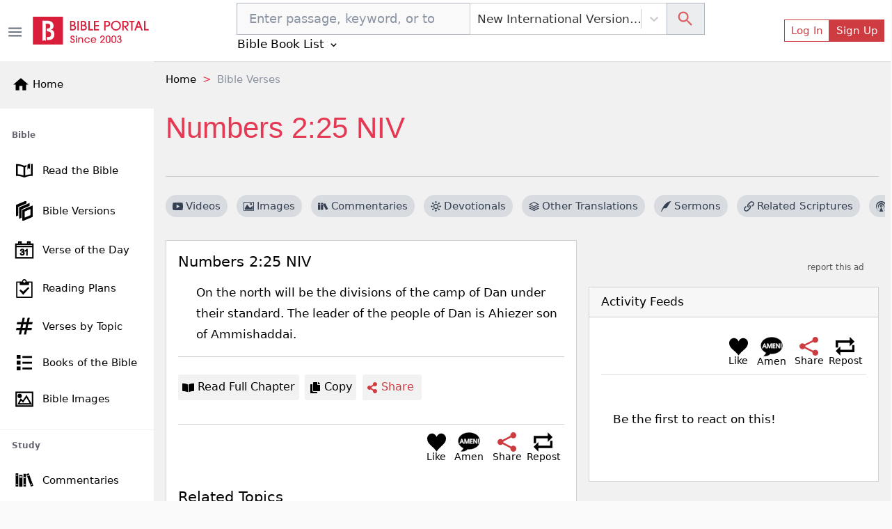

--- FILE ---
content_type: text/html
request_url: https://x-storage.christianpost.com/hub.html
body_size: 1269
content:
<!-- source: https://git.cmcintra.net/ad_ops/knowledge_base/tree/master/tags/src/x_storage_hub.html -->
<!DOCTYPE html>
<html>
<head>
  <title>X Storage Hub</title>
</head>
<body>
  <script>
!function(e) {
    var l = {
        init: function(e) {
            var t = !0;
            try {
                window.localStorage || (t = !1);
            } catch (e) {
                t = !1;
            }
            if (!t) try {
                return window.parent.postMessage("cross-storage:unavailable", "*");
            } catch (e) {
                return;
            }
            l._permissions = e || [], l._installListener(), window.parent.postMessage("cross-storage:ready", "*");
        },
        _installListener: function() {
            var e = l._listener;
            window.addEventListener ? window.addEventListener("message", e, !1) : window.attachEvent("onmessage", e);
        },
        _listener: function(e) {
            var t, r, n, o, a, i, s;
            if (t = "null" === e.origin ? "file://" : e.origin, "cross-storage:poll" === e.data) return window.parent.postMessage("cross-storage:ready", e.origin);
            if ("cross-storage:ready" !== e.data) {
                try {
                    n = JSON.parse(e.data);
                } catch (e) {
                    return;
                }
                if (n && "string" == typeof n.method && (o = n.method.split("cross-storage:")[1])) {
                    if (l._permitted(t, o)) try {
                        i = l["_" + o](n.params);
                    } catch (e) {
                        a = e.message;
                    } else a = "Invalid permissions for " + o;
                    s = JSON.stringify({
                        id: n.id,
                        error: a,
                        result: i
                    }), r = "file://" === t ? "*" : t, window.parent.postMessage(s, r);
                }
            }
        },
        _permitted: function(e, t) {
            var r, n, o;
            if (r = [ "get", "set", "del", "clear", "getKeys" ], !l._inArray(t, r)) return !1;
            for (n = 0; n < l._permissions.length; n++) if ((o = l._permissions[n]).origin instanceof RegExp && o.allow instanceof Array && o.origin.test(e) && l._inArray(t, o.allow)) return !0;
            return !1;
        },
        _set: function(e) {
            for (var t in e.data) e.data.hasOwnProperty(t) && window.localStorage.setItem(t, e.data[t]);
        },
        _get: function(e) {
            var t, r, n, o;
            for (t = window.localStorage, r = [], n = 0; n < e.keys.length; n++) {
                try {
                    o = t.getItem(e.keys[n]);
                } catch (e) {
                    o = null;
                }
                r.push(o);
            }
            return 1 < r.length ? r : r[0];
        },
        _del: function(e) {
            for (var t = 0; t < e.keys.length; t++) window.localStorage.removeItem(e.keys[t]);
        },
        _clear: function() {
            window.localStorage.clear();
        },
        _getKeys: function(e) {
            var t, r, n;
            for (n = [], r = window.localStorage.length, t = 0; t < r; t++) n.push(window.localStorage.key(t));
            return n;
        },
        _inArray: function(e, t) {
            for (var r = 0; r < t.length; r++) if (e === t[r]) return !0;
            return !1;
        },
        _now: function() {
            return "function" == typeof Date.now ? Date.now() : new Date().getTime();
        }
    };
    "undefined" != typeof module && module.exports ? module.exports = l : "undefined" != typeof exports ? exports.CrossStorageHub = l : "function" == typeof define && define.amd ? define([], function() {
        return l;
    }) : e.CrossStorageHub = l;
}(this);  </script>
  <script>
    CrossStorageHub.init([
      {origin: /bibleportal\.com(:8080)?$/, allow: ['get', 'set', 'del']},
      {origin: /breathecast\.com(:8080)?$/, allow: ['get', 'set', 'del']},
      {origin: /christiandaily\.com(:8080)?$/, allow: ['get', 'set', 'del']},
      {origin: /christianexaminer\.com(:8080)?$/, allow: ['get', 'set', 'del']},
      {origin: /christianitydaily\.com(:8080)?$/, allow: ['get', 'set', 'del']},
      {origin: /christianpost\.com(:8080)?$/, allow: ['get', 'set', 'del']},
      {origin: /christianpost\.com.mx(:8080)?$/, allow: ['get', 'set', 'del']},
      {origin: /christiantimes\.com(:8080)?$/, allow: ['get', 'set', 'del']},
      {origin: /christiantoday\.com(:8080)?$/, allow: ['get', 'set', 'del']},
      {origin: /crossmap\.com(:8080)?$/, allow: ['get', 'set', 'del']},
      {origin: /ecumenicalnews\.com(:8080)?$/, allow: ['get', 'set', 'del']},
      {origin: /gnli\.com(:8080)?$/, allow: ['get', 'set', 'del']},
      {origin: /gospelherald\.com(:8080)?$/, allow: ['get', 'set', 'del']},
      {origin: /hallels\.com(:8080)?$/, allow: ['get', 'set', 'del']},
      {origin: /mnrdaily\.com(:8080)?$/, allow: ['get', 'set', 'del']},
      {origin: /talkamen\.com(:8080)?$/, allow: ['get', 'set', 'del']},
      {origin: /vinereport\.com(:8080)?$/, allow: ['get', 'set', 'del']}
    ]);
  </script>
</body>
</html>

--- FILE ---
content_type: application/javascript; charset=UTF-8
request_url: https://bibleportal.com/_next/static/chunks/874.aacfbf10ecc325f76f34.js
body_size: 2886
content:
(self.webpackChunk_N_E=self.webpackChunk_N_E||[]).push([[874],{80874:function(e,t,r){"use strict";r.r(t);var n=r(35005),a=r(67294),s=r(19109),u=r(14494),o=r(17081),c=r(84515),i=r(47238),p=r(85893);t.default=(0,u.$j)((function(e){return{}}),{register:o.z2})((function(e){var t=(0,s.$G)().t,r=(0,u.I0)(),o=(0,u.v9)((function(e){return e.auth.isAuthenticated}))||"";(0,a.useEffect)((function(){o&&d(!1)}),[o]);var f=(0,a.useState)(!1),l=f[0],d=f[1];return(0,p.jsxs)(p.Fragment,{children:[(0,p.jsx)(n.Z,{onClick:function(){r({type:i.cy}),d(!l)},className:"d-none d-lg-flex",size:"sm",children:t("Sign Up")}),l&&(0,p.jsx)(c.by,{mode:"signup",onClose:function(){return d(!1)}})]})}))},84515:function(e,t,r){"use strict";r.d(t,{U0:function(){return a},GG:function(){return s},by:function(){return o},x3:function(){return u},KF:function(){return c}});var n=r(5152),a=(0,n.default)((function(){return Promise.all([r.e(8647),r.e(5445),r.e(7791),r.e(4768)]).then(r.bind(r,64409))}),{loadableGenerated:{webpack:function(){return[64409]},modules:["../src/components/User/index.tsx -> ./LoginForm"]}}),s=(0,n.default)((function(){return Promise.all([r.e(8647),r.e(5445),r.e(7791),r.e(3360)]).then(r.bind(r,129))}),{loadableGenerated:{webpack:function(){return[129]},modules:["../src/components/User/index.tsx -> ./RegistrationForm"]}}),u=(0,n.default)((function(){return Promise.all([r.e(7791),r.e(950)]).then(r.bind(r,950))}),{loadableGenerated:{webpack:function(){return[950]},modules:["../src/components/User/index.tsx -> ./PasswordResetForm"]}}),o=(0,n.default)((function(){return Promise.all([r.e(8647),r.e(8987)]).then(r.bind(r,78987))}),{loadableGenerated:{webpack:function(){return[78987]},modules:["../src/components/User/index.tsx -> ./LoginOrSignUp"]}}),c=(0,n.default)((function(){return Promise.all([r.e(8647),r.e(3609),r.e(4645),r.e(9351),r.e(5655),r.e(7791),r.e(8030),r.e(4355)]).then(r.bind(r,10877))}),{loadableGenerated:{webpack:function(){return[10877]},modules:["../src/components/User/index.tsx -> ./SettingModal"]}})},17081:function(e,t,r){"use strict";r.d(t,{x4:function(){return p},z2:function(){return f},R5:function(){return l},kS:function(){return d},gF:function(){return v},c0:function(){return m},lm:function(){return y}});var n=r(30266),a=r(809),s=r.n(a),u=r(9669),o=r.n(u),c=r(47238),i=function(){return function(){var e=(0,n.Z)(s().mark((function e(t){var r;return s().wrap((function(e){for(;;)switch(e.prev=e.next){case 0:return e.prev=0,e.next=3,o().get("/sanctum/csrf-cookie");case 3:return e.next=5,o().get("/api/user");case 5:if(200!==(r=e.sent).status){e.next=9;break}return t({type:c.Cy,payload:r.data}),e.abrupt("return",r.data);case 9:e.next=19;break;case 11:if(e.prev=11,e.t0=e.catch(0),422!==e.t0.response.status){e.next=15;break}return e.abrupt("return",t({type:c.TM,payload:"Email or password are incorrect."}));case 15:if(419!==e.t0.response.status){e.next=19;break}return e.abrupt("return",t({type:c.J6,payload:{errorMsg:"Keinen Serverzugang."}}));case 19:case"end":return e.stop()}}),e,null,[[0,11]])})));return function(t){return e.apply(this,arguments)}}()},p=function(e,t){return function(){var r=(0,n.Z)(s().mark((function r(n){return s().wrap((function(r){for(;;)switch(r.prev=r.next){case 0:return r.prev=0,n({type:c.i3}),r.next=4,o().get("/sanctum/csrf-cookie");case 4:return r.next=6,o().post("/login",{email:e,password:t});case 6:204===r.sent.status&&(n(i()),n({type:c.XP})),r.next=19;break;case 10:if(r.prev=10,r.t0=r.catch(0),!r.t0.response||422!==r.t0.response.status){r.next=14;break}return r.abrupt("return",n({type:c.iP,payload:"Email or password are incorrect."}));case 14:if(!r.t0.response||419!==r.t0.response.status){r.next=18;break}return r.abrupt("return",n({type:c.iP,payload:"Application access denied."}));case 18:return r.abrupt("return",n({type:c.J6,payload:"Sorry, somethig went wrong."}));case 19:case"end":return r.stop()}}),r,null,[[0,10]])})));return function(e){return r.apply(this,arguments)}}()},f=function(e,t,r){return function(){var a=(0,n.Z)(s().mark((function n(a){var u;return s().wrap((function(n){for(;;)switch(n.prev=n.next){case 0:return n.prev=0,a({type:c.NI}),n.next=4,o().get("/sanctum/csrf-cookie");case 4:return n.next=6,o().post("/register",{name:e,email:t,password:r});case 6:201===n.sent.status&&a(i()),n.next=13;break;case 10:n.prev=10,n.t0=n.catch(0),n.t0.response&&422===n.t0.response.status?(u=n.t0.response.data.errors.email[0])&&a({type:c.Hl,payload:u}):a({type:c.Hl,payload:"Sorry, something went wrong."});case 13:case"end":return n.stop()}}),n,null,[[0,10]])})));return function(e){return a.apply(this,arguments)}}()},l=function(e,t,r,a){return function(){var u=(0,n.Z)(s().mark((function n(u){var i,p;return s().wrap((function(n){for(;;)switch(n.prev=n.next){case 0:return n.prev=0,u({type:c.NI}),n.next=4,o().get("/sanctum/csrf-cookie");case 4:return n.next=6,o().post("/social_login",{name:e,email:t,token:r,image:a});case 6:201!==(i=n.sent).status&&200!==i.status||u({type:c.Cy,payload:i.data}),n.next=13;break;case 10:n.prev=10,n.t0=n.catch(0),n.t0.response&&422===n.t0.response.status?(p=n.t0.response.data.errors.email[0])&&u({type:c.Hl,payload:p}):u({type:c.Hl,payload:"Sorry, something went wrong."});case 13:case"end":return n.stop()}}),n,null,[[0,10]])})));return function(e){return u.apply(this,arguments)}}()},d=function(){return function(){var e=(0,n.Z)(s().mark((function e(t){var r;return s().wrap((function(e){for(;;)switch(e.prev=e.next){case 0:return e.prev=0,e.next=3,o().get("/sanctum/csrf-cookie");case 3:return e.next=5,o().post("/logout");case 5:204!==(r=e.sent).status&&302!==r.status&&200!==r.status||t({type:c.Nv}),e.next=12;break;case 9:e.prev=9,e.t0=e.catch(0),console.log(e.t0);case 12:case"end":return e.stop()}}),e,null,[[0,9]])})));return function(t){return e.apply(this,arguments)}}()},v=function(e){return function(){var t=(0,n.Z)(s().mark((function t(r){var n;return s().wrap((function(t){for(;;)switch(t.prev=t.next){case 0:return t.prev=0,t.next=3,o().get("/sanctum/csrf-cookie");case 3:return t.next=5,o().post("/password/email",{email:e});case 5:if(200!==(n=t.sent).status){t.next=8;break}return t.abrupt("return",{success:n.data.message,error:""});case 8:t.next=15;break;case 10:if(t.prev=10,t.t0=t.catch(0),422!==t.t0.response.status){t.next=15;break}return r({type:c.uz}),t.abrupt("return",{success:"",error:"Seems like there is no account for that email."});case 15:case"end":return t.stop()}}),t,null,[[0,10]])})));return function(e){return t.apply(this,arguments)}}()},m=function(e,t,r,a){return function(){var u=(0,n.Z)(s().mark((function n(u){var i;return s().wrap((function(n){for(;;)switch(n.prev=n.next){case 0:return n.prev=0,n.next=3,o().get("/sanctum/csrf-cookie");case 3:return n.next=5,o().post("/password/reset",{email:e,password:t,password_confirmation:r,token:a});case 5:if(200!==(i=n.sent).status){n.next=8;break}return n.abrupt("return",{success:i.data.message,error:""});case 8:return n.abrupt("return",{success:"",error:"The given data was invalid"});case 11:return n.prev=11,n.t0=n.catch(0),u({type:c.uz}),n.abrupt("return",{success:"",error:"The given data is invalid."});case 15:case"end":return n.stop()}}),n,null,[[0,11]])})));return function(e){return u.apply(this,arguments)}}()},y=function(e,t,r,a){return function(){var u=(0,n.Z)(s().mark((function n(u){var p;return s().wrap((function(n){for(;;)switch(n.prev=n.next){case 0:return n.prev=0,n.next=3,o().get("/sanctum/csrf-cookie");case 3:return p="/email/verify/".concat(e,"/").concat(t,"?expires=").concat(r,"&signature=").concat(a),n.next=6,o().get(p);case 6:if(204!==n.sent.status){n.next=13;break}return u(i()),u({type:c.XP}),n.abrupt("return",{success:!0,error:""});case 13:return n.abrupt("return",{success:!1,error:"Something went wrong"});case 14:n.next=23;break;case 16:if(n.prev=16,n.t0=n.catch(0),!n.t0.response||!n.t0.response.data){n.next=22;break}return n.abrupt("return",{success:!1,error:n.t0.response.data.message});case 22:return n.abrupt("return",{success:!1,error:"Sorry, something went wrong."});case 23:case"end":return n.stop()}}),n,null,[[0,16]])})));return function(e){return u.apply(this,arguments)}}()}},35005:function(e,t,r){"use strict";var n=r(87462),a=r(63366),s=r(44036),u=r.n(s),o=r(67294),c=r(76792),i=r(48358),p=["bsPrefix","variant","size","active","className","block","type","as"],f=o.forwardRef((function(e,t){var r=e.bsPrefix,s=e.variant,f=e.size,l=e.active,d=e.className,v=e.block,m=e.type,y=e.as,b=(0,a.Z)(e,p),x=(0,c.vE)(r,"btn"),h=u()(d,x,l&&"active",s&&x+"-"+s,v&&x+"-block",f&&x+"-"+f);if(b.href)return o.createElement(i.Z,(0,n.Z)({},b,{as:y,ref:t,className:u()(h,b.disabled&&"disabled")}));t&&(b.ref=t),m?b.type=m:y||(b.type="button");var g=y||"button";return o.createElement(g,(0,n.Z)({},b,{className:h}))}));f.displayName="Button",f.defaultProps={variant:"primary",active:!1,disabled:!1},t.Z=f},48358:function(e,t,r){"use strict";var n=r(87462),a=r(63366),s=r(67294),u=r(16833),o=["as","disabled","onKeyDown"];function c(e){return!e||"#"===e.trim()}var i=s.forwardRef((function(e,t){var r=e.as,i=void 0===r?"a":r,p=e.disabled,f=e.onKeyDown,l=(0,a.Z)(e,o),d=function(e){var t=l.href,r=l.onClick;(p||c(t))&&e.preventDefault(),p?e.stopPropagation():r&&r(e)};return c(l.href)&&(l.role=l.role||"button",l.href=l.href||"#"),p&&(l.tabIndex=-1,l["aria-disabled"]=!0),s.createElement(i,(0,n.Z)({ref:t},l,{onClick:d,onKeyDown:(0,u.Z)((function(e){" "===e.key&&(e.preventDefault(),d(e))}),f)}))}));i.displayName="SafeAnchor",t.Z=i},76792:function(e,t,r){"use strict";r.d(t,{vE:function(){return s}});var n=r(67294),a=n.createContext({});a.Consumer,a.Provider;function s(e,t){var r=(0,n.useContext)(a);return e||r[t]||t}},16833:function(e,t){"use strict";t.Z=function(){for(var e=arguments.length,t=new Array(e),r=0;r<e;r++)t[r]=arguments[r];return t.filter((function(e){return null!=e})).reduce((function(e,t){if("function"!==typeof t)throw new Error("Invalid Argument Type, must only provide functions, undefined, or null.");return null===e?t:function(){for(var r=arguments.length,n=new Array(r),a=0;a<r;a++)n[a]=arguments[a];e.apply(this,n),t.apply(this,n)}}),null)}},44036:function(e,t){var r;!function(){"use strict";var n={}.hasOwnProperty;function a(){for(var e=[],t=0;t<arguments.length;t++){var r=arguments[t];if(r){var s=typeof r;if("string"===s||"number"===s)e.push(r);else if(Array.isArray(r)){if(r.length){var u=a.apply(null,r);u&&e.push(u)}}else if("object"===s)if(r.toString===Object.prototype.toString)for(var o in r)n.call(r,o)&&r[o]&&e.push(o);else e.push(r.toString())}}return e.join(" ")}e.exports?(a.default=a,e.exports=a):void 0===(r=function(){return a}.apply(t,[]))||(e.exports=r)}()}}]);

--- FILE ---
content_type: application/javascript; charset=UTF-8
request_url: https://bibleportal.com/_next/static/chunks/4483.a6726b400df2c21fac0d.js
body_size: 790
content:
"use strict";(self.webpackChunk_N_E=self.webpackChunk_N_E||[]).push([[4483],{22804:function(t,e,r){r.r(e);var n=r(73258),l=r(53990),o=r(67294),s=r(86653),i=r(45697),a=r.n(i),c=r(85893),u=function(t){var e=t.postTitle,r=t.postUrl,l=t.mediaUrl,i=t.shareIcon,a=t.className,u="https://www.bibleportal.com"+r,p=(0,o.useState)(!1),f=p[0],m=p[1];return(0,c.jsxs)(n.w5,{visible:f,onHide:function(){return m(!1)},children:[(0,c.jsx)(n.SQ,{active:f,onClick:function(t){return m(!f)},className:a,color:"link",children:i}),f&&(0,c.jsx)(n.$H,{children:(0,c.jsx)(n.BW,{children:(0,c.jsx)(s.Du,{title:e,link:u,pinterest:null!=l,email:!0,reddit:!0,showText:!0})})})]})};u.propsType={postTitle:a().string,postUrl:a().string,mediaUrl:a().string,shareIcon:a().object,className:a().string},u.defaultProps={mediaUrl:null,shareIcon:(0,c.jsx)(l.tf9,{size:"1.4rem",className:"ms-2"}),className:"pe-0"},e.default=u},44405:function(t,e,r){r.d(e,{w_:function(){return c}});var n=r(67294),l={color:void 0,size:void 0,className:void 0,style:void 0,attr:void 0},o=n.createContext&&n.createContext(l),s=function(){return(s=Object.assign||function(t){for(var e,r=1,n=arguments.length;r<n;r++)for(var l in e=arguments[r])Object.prototype.hasOwnProperty.call(e,l)&&(t[l]=e[l]);return t}).apply(this,arguments)},i=function(t,e){var r={};for(var n in t)Object.prototype.hasOwnProperty.call(t,n)&&e.indexOf(n)<0&&(r[n]=t[n]);if(null!=t&&"function"===typeof Object.getOwnPropertySymbols){var l=0;for(n=Object.getOwnPropertySymbols(t);l<n.length;l++)e.indexOf(n[l])<0&&Object.prototype.propertyIsEnumerable.call(t,n[l])&&(r[n[l]]=t[n[l]])}return r};function a(t){return t&&t.map((function(t,e){return n.createElement(t.tag,s({key:e},t.attr),a(t.child))}))}function c(t){return function(e){return n.createElement(u,s({attr:s({},t.attr)},e),a(t.child))}}function u(t){var e=function(e){var r,l=t.attr,o=t.size,a=t.title,c=i(t,["attr","size","title"]),u=o||e.size||"1em";return e.className&&(r=e.className),t.className&&(r=(r?r+" ":"")+t.className),n.createElement("svg",s({stroke:"currentColor",fill:"currentColor",strokeWidth:"0"},e.attr,l,c,{className:r,style:s(s({color:t.color||e.color},e.style),t.style),height:u,width:u,xmlns:"http://www.w3.org/2000/svg"}),a&&n.createElement("title",null,a),t.children)};return void 0!==o?n.createElement(o.Consumer,null,(function(t){return e(t)})):e(l)}}}]);

--- FILE ---
content_type: application/javascript; charset=UTF-8
request_url: https://bibleportal.com/_next/static/chunks/1572.cfbf18e95afc2fde7a6d.js
body_size: 5323
content:
(self.webpackChunk_N_E=self.webpackChunk_N_E||[]).push([[1572,6747,9474],{92029:function(e,t,r){"use strict";r.r(t);var n=r(67294);t.default=function(e){var t=(0,n.useRef)(e);return(0,n.useEffect)((function(){t.current=e}),[e]),t}},78146:function(e,t,r){"use strict";r.r(t),r.d(t,{default:function(){return a}});var n=r(67294),o=r(92029);function a(e){var t=(0,o.default)(e);return(0,n.useCallback)((function(){return t.current&&t.current.apply(t,arguments)}),[t])}},14357:function(e,t,r){"use strict";r.r(t),r.d(t,{default:function(){return o}});var n=r(67294);function o(){return(0,n.useReducer)((function(e){return!e}),!1)[1]}},35654:function(e,t,r){"use strict";r.r(t),r.d(t,{mergeRefs:function(){return a}});var n=r(67294),o=function(e){return e&&"function"!==typeof e?function(t){e.current=t}:e};function a(e,t){var r=o(e),n=o(t);return function(e){r&&r(e),n&&n(e)}}t.default=function(e,t){return(0,n.useMemo)((function(){return a(e,t)}),[e,t])}},94184:function(e,t){var r;!function(){"use strict";var n={}.hasOwnProperty;function o(){for(var e=[],t=0;t<arguments.length;t++){var r=arguments[t];if(r){var a=typeof r;if("string"===a||"number"===a)e.push(r);else if(Array.isArray(r)&&r.length){var i=o.apply(null,r);i&&e.push(i)}else if("object"===a)for(var l in r)n.call(r,l)&&r[l]&&e.push(l)}}return e.join(" ")}e.exports?(o.default=o,e.exports=o):void 0===(r=function(){return o}.apply(t,[]))||(e.exports=r)}()},60930:function(e,t,r){"use strict";r.r(t),r.d(t,{default:function(){return o}});var n=Function.prototype.bind.call(Function.prototype.call,[].slice);function o(e,t){return n(e.querySelectorAll(t))}},6116:function(e,t,r){"use strict";r.r(t),r.d(t,{default:function(){return C}});var n=r(51807),o=r(19109),a=r(67294),i=r(11163),l=r(45697),s=r.n(l),u=r(92809),c=r(10219),f=r(94184),d=r.n(f),p=r(96747),v=r(23982),m=r(76792),h=r(5434),g=r(85893),b=["id","title","children","bsPrefix","className","rootCloseEvent","menuRole","disabled","active","renderMenuOnMount"];function y(e,t){var r=Object.keys(e);if(Object.getOwnPropertySymbols){var n=Object.getOwnPropertySymbols(e);t&&(n=n.filter((function(t){return Object.getOwnPropertyDescriptor(e,t).enumerable}))),r.push.apply(r,n)}return r}function w(e){for(var t=1;t<arguments.length;t++){var r=null!=arguments[t]?arguments[t]:{};t%2?y(Object(r),!0).forEach((function(t){(0,u.Z)(e,t,r[t])})):Object.getOwnPropertyDescriptors?Object.defineProperties(e,Object.getOwnPropertyDescriptors(r)):y(Object(r)).forEach((function(t){Object.defineProperty(e,t,Object.getOwnPropertyDescriptor(r,t))}))}return e}var Z=a.forwardRef((function(e,t){var r=e.id,n=e.title,o=e.children,a=e.bsPrefix,i=e.className,l=e.rootCloseEvent,s=e.menuRole,u=e.disabled,f=e.active,y=e.renderMenuOnMount,Z=(0,c.Z)(e,b),x=(0,m.vE)(void 0,"nav-item");return(0,g.jsxs)(p.Z,w(w({ref:t},Z),{},{className:d()(i,x),children:[(0,g.jsxs)(p.Z.Toggle,{id:r,eventKey:null,active:f,disabled:u,childBsPrefix:a,as:v.Z,children:[n,(0,g.jsx)(h.Ix0,{size:"1.4rem"})]}),(0,g.jsx)(p.Z.Menu,{role:s,renderOnMount:y,rootCloseEvent:l,children:o})]}))}));Z.displayName="NavDropdown";var x=Object.assign(Z,{Item:p.Z.Item,ItemText:p.Z.ItemText,Divider:p.Z.Divider,Header:p.Z.Header}),N=function(e){var t=e.className,r=(0,o.$G)("common").t,a=(0,i.useRouter)(),l=a.locale||n.i18n.defaultLocale;return(0,g.jsx)(x,{className:t,title:r(l.toLowerCase()),id:"locale-dropdown",children:n.i18n.locales.map((function(e){return(0,g.jsx)(x.Item,{active:e===l,as:"button",onClick:function(){return a.push(a.asPath,void 0,{locale:e})},children:" ".concat(r(e.toLowerCase()))},e)}))})};N.propsType={className:s().string},N.defaultProps={className:null};var C=N},51807:function(e){e.exports={i18n:{defaultLocale:"en",locales:["en","es","pt","ja","zh-Hans"]}}},55638:function(e,t){"use strict";Object.defineProperty(t,"__esModule",{value:!0}),t.default=function(e){return function(t,r,n,o,a){var i=n||"<<anonymous>>",l=a||r;if(null==t[r])return new Error("The "+o+" `"+l+"` is required to make `"+i+"` accessible for users of assistive technologies such as screen readers.");for(var s=arguments.length,u=Array(s>5?s-5:0),c=5;c<s;c++)u[c-5]=arguments[c];return e.apply(void 0,[t,r,n,o,a].concat(u))}},e.exports=t.default},35005:function(e,t,r){"use strict";var n=r(87462),o=r(63366),a=r(44036),i=r.n(a),l=r(67294),s=r(76792),u=r(48358),c=["bsPrefix","variant","size","active","className","block","type","as"],f=l.forwardRef((function(e,t){var r=e.bsPrefix,a=e.variant,f=e.size,d=e.active,p=e.className,v=e.block,m=e.type,h=e.as,g=(0,o.Z)(e,c),b=(0,s.vE)(r,"btn"),y=i()(p,b,d&&"active",a&&b+"-"+a,v&&b+"-block",f&&b+"-"+f);if(g.href)return l.createElement(u.Z,(0,n.Z)({},g,{as:h,ref:t,className:i()(y,g.disabled&&"disabled")}));t&&(g.ref=t),m?g.type=m:h||(g.type="button");var w=h||"button";return l.createElement(w,(0,n.Z)({},g,{className:y}))}));f.displayName="Button",f.defaultProps={variant:"primary",active:!1,disabled:!1},t.Z=f},96747:function(e,t,r){"use strict";r.d(t,{Z:function(){return O}});var n=r(87462),o=r(63366),a=r(44036),i=r.n(a),l=r(67294),s=r(65974),u=r(14289),c=r(78146),f=r(45017),d=r(76792),p=r(10590),v=r(48358),m=["bsPrefix","className","children","eventKey","disabled","href","onClick","onSelect","active","as"],h={as:v.Z,disabled:!1},g=l.forwardRef((function(e,t){var r=e.bsPrefix,a=e.className,s=e.children,u=e.eventKey,v=e.disabled,h=e.href,g=e.onClick,b=e.onSelect,y=e.active,w=e.as,Z=(0,o.Z)(e,m),x=(0,d.vE)(r,"dropdown-item"),N=(0,l.useContext)(f.Z),C=((0,l.useContext)(p.Z)||{}).activeKey,P=(0,f.h)(u,h),E=null==y&&null!=P?(0,f.h)(C)===P:y,O=(0,c.default)((function(e){v||(g&&g(e),N&&N(P,e),b&&b(P,e))}));return l.createElement(w,(0,n.Z)({},Z,{ref:t,href:h,disabled:v,className:i()(a,x,E&&"active",v&&"disabled"),onClick:O}),s)}));g.displayName="DropdownItem",g.defaultProps=h;var b=g,y=r(29100),w=r(24486),Z=r(88452),x=["bsPrefix","drop","show","className","alignRight","onSelect","onToggle","focusFirstItemOnShow","as","navbar"],N=(0,Z.Z)("dropdown-header",{defaultProps:{role:"heading"}}),C=(0,Z.Z)("dropdown-divider",{defaultProps:{role:"separator"}}),P=(0,Z.Z)("dropdown-item-text",{Component:"span"}),E=l.forwardRef((function(e,t){var r=(0,u.useUncontrolled)(e,{show:"onToggle"}),a=r.bsPrefix,p=r.drop,v=r.show,m=r.className,h=r.alignRight,g=r.onSelect,b=r.onToggle,y=r.focusFirstItemOnShow,w=r.as,Z=void 0===w?"div":w,N=(r.navbar,(0,o.Z)(r,x)),C=(0,l.useContext)(f.Z),P=(0,d.vE)(a,"dropdown"),E=(0,c.default)((function(e,t,r){void 0===r&&(r=t.type),t.currentTarget!==document||"keydown"===r&&"Escape"!==t.key||(r="rootClose"),b&&b(e,t,{source:r})})),O=(0,c.default)((function(e,t){C&&C(e,t),g&&g(e,t),E(!1,t,"select")}));return l.createElement(f.Z.Provider,{value:O},l.createElement(s.default,{drop:p,show:v,alignEnd:h,onToggle:E,focusFirstItemOnShow:y,itemSelector:"."+P+"-item:not(.disabled):not(:disabled)"},l.createElement(Z,(0,n.Z)({},N,{ref:t,className:i()(m,v&&"show",(!p||"down"===p)&&P,"up"===p&&"dropup","right"===p&&"dropright","left"===p&&"dropleft")}))))}));E.displayName="Dropdown",E.defaultProps={navbar:!1},E.Divider=C,E.Header=N,E.Item=b,E.ItemText=P,E.Menu=y.Z,E.Toggle=w.Z;var O=E},29100:function(e,t,r){"use strict";r.d(t,{r:function(){return b}});var n=r(87462),o=r(63366),a=r(44036),i=r.n(a),l=r(45697),s=r.n(l),u=r(67294),c=r(68184),f=r(35654),d=(r(42473),r(64819)),p=r(76792),v=r(2146),m=r(73509),h=["bsPrefix","className","align","alignRight","rootCloseEvent","flip","show","renderOnMount","as","popperConfig"],g=s().oneOf(["left","right"]),b=s().oneOfType([g,s().shape({sm:g}),s().shape({md:g}),s().shape({lg:g}),s().shape({xl:g})]),y=u.forwardRef((function(e,t){var r=e.bsPrefix,a=e.className,l=e.align,s=e.alignRight,g=e.rootCloseEvent,b=e.flip,y=e.show,w=e.renderOnMount,Z=e.as,x=void 0===Z?"div":Z,N=e.popperConfig,C=(0,o.Z)(e,h),P=(0,u.useContext)(d.Z),E=(0,p.vE)(r,"dropdown-menu"),O=(0,m.Z)(),j=O[0],k=O[1],R=[];if(l)if("object"===typeof l){var D=Object.keys(l);if(D.length){var S=D[0],I=l[S];s="left"===I,R.push(E+"-"+S+"-"+I)}}else"right"===l&&(s=!0);var M=(0,c.useDropdownMenu)({flip:b,rootCloseEvent:g,show:y,alignEnd:s,usePopper:!P&&0===R.length,popperConfig:(0,n.Z)({},N,{modifiers:k.concat((null==N?void 0:N.modifiers)||[])})}),T=M[0],K=M[1],A=K.hasShown,F=K.popper,z=K.show,_=K.alignEnd,L=K.toggle;if(T.ref=(0,f.default)(j,(0,f.default)((0,v.Z)(t,"DropdownMenu"),T.ref)),!A&&!w)return null;"string"!==typeof x&&(T.show=z,T.close=function(){return null==L?void 0:L(!1)},T.alignRight=_);var B=C.style;return null!=F&&F.placement&&(B=(0,n.Z)({},C.style,T.style),C["x-placement"]=F.placement),u.createElement(x,(0,n.Z)({},C,T,{style:B,className:i().apply(void 0,[a,E,z&&"show",_&&E+"-right"].concat(R))}))}));y.displayName="DropdownMenu",y.defaultProps={align:"left",alignRight:!1,flip:!0},t.Z=y},24486:function(e,t,r){"use strict";var n=r(87462),o=r(63366),a=r(44036),i=r.n(a),l=(r(55638),r(67294)),s=r(44824),u=r(35654),c=r(35005),f=r(76792),d=r(2146),p=["bsPrefix","split","className","childBsPrefix","as"],v=l.forwardRef((function(e,t){var r=e.bsPrefix,a=e.split,v=e.className,m=e.childBsPrefix,h=e.as,g=void 0===h?c.Z:h,b=(0,o.Z)(e,p),y=(0,f.vE)(r,"dropdown-toggle");void 0!==m&&(b.bsPrefix=m);var w=(0,s.useDropdownToggle)()[0];return w.ref=(0,u.default)(w.ref,(0,d.Z)(t,"DropdownToggle")),l.createElement(g,(0,n.Z)({className:i()(v,y,a&&y+"-split")},w,b))}));v.displayName="DropdownToggle",t.Z=v},10590:function(e,t,r){"use strict";var n=r(67294).createContext(null);n.displayName="NavContext",t.Z=n},23982:function(e,t,r){"use strict";r.d(t,{Z:function(){return y}});var n=r(87462),o=r(63366),a=r(44036),i=r.n(a),l=r(67294),s=r(48358),u=r(78146),c=(r(42473),r(10590)),f=r(45017),d=["active","className","eventKey","onSelect","onClick","as"],p=l.forwardRef((function(e,t){var r=e.active,a=e.className,s=e.eventKey,p=e.onSelect,v=e.onClick,m=e.as,h=(0,o.Z)(e,d),g=(0,f.h)(s,h.href),b=(0,l.useContext)(f.Z),y=(0,l.useContext)(c.Z),w=r;if(y){h.role||"tablist"!==y.role||(h.role="tab");var Z=y.getControllerId(g),x=y.getControlledId(g);h["data-rb-event-key"]=g,h.id=Z||h.id,h["aria-controls"]=x||h["aria-controls"],w=null==r&&null!=g?y.activeKey===g:r}"tab"===h.role&&(h.disabled&&(h.tabIndex=-1,h["aria-disabled"]=!0),h["aria-selected"]=w);var N=(0,u.default)((function(e){v&&v(e),null!=g&&(p&&p(g,e),b&&b(g,e))}));return l.createElement(m,(0,n.Z)({},h,{ref:t,onClick:N,className:i()(a,w&&"active")}))}));p.defaultProps={disabled:!1};var v=p,m=r(76792),h=["bsPrefix","disabled","className","href","eventKey","onSelect","as"],g={disabled:!1,as:s.Z},b=l.forwardRef((function(e,t){var r=e.bsPrefix,a=e.disabled,s=e.className,u=e.href,c=e.eventKey,f=e.onSelect,d=e.as,p=(0,o.Z)(e,h);return r=(0,m.vE)(r,"nav-link"),l.createElement(v,(0,n.Z)({},p,{href:u,ref:t,eventKey:c,as:d,disabled:a,onSelect:f,className:i()(s,r,a&&"disabled")}))}));b.displayName="NavLink",b.defaultProps=g;var y=b},64819:function(e,t,r){"use strict";var n=r(67294).createContext(null);n.displayName="NavbarContext",t.Z=n},48358:function(e,t,r){"use strict";var n=r(87462),o=r(63366),a=r(67294),i=r(16833),l=["as","disabled","onKeyDown"];function s(e){return!e||"#"===e.trim()}var u=a.forwardRef((function(e,t){var r=e.as,u=void 0===r?"a":r,c=e.disabled,f=e.onKeyDown,d=(0,o.Z)(e,l),p=function(e){var t=d.href,r=d.onClick;(c||s(t))&&e.preventDefault(),c?e.stopPropagation():r&&r(e)};return s(d.href)&&(d.role=d.role||"button",d.href=d.href||"#"),c&&(d.tabIndex=-1,d["aria-disabled"]=!0),a.createElement(u,(0,n.Z)({ref:t},d,{onClick:p,onKeyDown:(0,i.Z)((function(e){" "===e.key&&(e.preventDefault(),p(e))}),f)}))}));u.displayName="SafeAnchor",t.Z=u},45017:function(e,t,r){"use strict";r.d(t,{h:function(){return o}});var n=r(67294).createContext(null),o=function(e,t){return void 0===t&&(t=null),null!=e?String(e):t||null};t.Z=n},16833:function(e,t){"use strict";t.Z=function(){for(var e=arguments.length,t=new Array(e),r=0;r<e;r++)t[r]=arguments[r];return t.filter((function(e){return null!=e})).reduce((function(e,t){if("function"!==typeof t)throw new Error("Invalid Argument Type, must only provide functions, undefined, or null.");return null===e?t:function(){for(var r=arguments.length,n=new Array(r),o=0;o<r;o++)n[o]=arguments[o];e.apply(this,n),t.apply(this,n)}}),null)}},73509:function(e,t,r){"use strict";r.d(t,{Z:function(){return l}});var n=r(67294),o=r(11132),a=r(76792);function i(e){var t=window.getComputedStyle(e);return{top:parseFloat(t.marginTop)||0,right:parseFloat(t.marginRight)||0,bottom:parseFloat(t.marginBottom)||0,left:parseFloat(t.marginLeft)||0}}function l(){var e=(0,n.useRef)(null),t=(0,n.useRef)(null),r=(0,n.useRef)(null),l=(0,a.vE)(void 0,"popover"),s=(0,a.vE)(void 0,"dropdown-menu");return[(0,n.useCallback)((function(r){r&&((0,o.default)(r,l)||(0,o.default)(r,s))&&(t.current=i(r),r.style.margin="0",e.current=r)}),[l,s]),[(0,n.useMemo)((function(){return{name:"offset",options:{offset:function(e){var r=e.placement;if(!t.current)return[0,0];var n=t.current,o=n.top,a=n.left,i=n.bottom,l=n.right;switch(r.split("-")[0]){case"top":return[0,i];case"left":return[0,l];case"bottom":return[0,o];case"right":return[0,a];default:return[0,0]}}}}}),[t]),(0,n.useMemo)((function(){return{name:"arrow",options:{padding:function(){if(!r.current)return 0;var e=r.current,t=e.top,n=e.right,o=t||n;return{top:o,left:o,right:o,bottom:o}}}}}),[r]),(0,n.useMemo)((function(){return{name:"popoverArrowMargins",enabled:!0,phase:"main",requiresIfExists:["arrow"],effect:function(t){var n=t.state;if(e.current&&n.elements.arrow&&(0,o.default)(e.current,l)){if(n.modifiersData["arrow#persistent"]){var a=i(n.elements.arrow),s=a.top,u=a.right,c=s||u;n.modifiersData["arrow#persistent"].padding={top:c,left:c,right:c,bottom:c}}else r.current=i(n.elements.arrow);return n.elements.arrow.style.margin="0",function(){n.elements.arrow&&(n.elements.arrow.style.margin="")}}}}}),[l])]]}},2146:function(e,t,r){"use strict";r.d(t,{Z:function(){return n}});r(41143),r(67294),r(35654);function n(e,t){return e}},44405:function(e,t,r){"use strict";r.d(t,{w_:function(){return u}});var n=r(67294),o={color:void 0,size:void 0,className:void 0,style:void 0,attr:void 0},a=n.createContext&&n.createContext(o),i=function(){return(i=Object.assign||function(e){for(var t,r=1,n=arguments.length;r<n;r++)for(var o in t=arguments[r])Object.prototype.hasOwnProperty.call(t,o)&&(e[o]=t[o]);return e}).apply(this,arguments)},l=function(e,t){var r={};for(var n in e)Object.prototype.hasOwnProperty.call(e,n)&&t.indexOf(n)<0&&(r[n]=e[n]);if(null!=e&&"function"===typeof Object.getOwnPropertySymbols){var o=0;for(n=Object.getOwnPropertySymbols(e);o<n.length;o++)t.indexOf(n[o])<0&&Object.prototype.propertyIsEnumerable.call(e,n[o])&&(r[n[o]]=e[n[o]])}return r};function s(e){return e&&e.map((function(e,t){return n.createElement(e.tag,i({key:t},e.attr),s(e.child))}))}function u(e){return function(t){return n.createElement(c,i({attr:i({},e.attr)},t),s(e.child))}}function c(e){var t=function(t){var r,o=e.attr,a=e.size,s=e.title,u=l(e,["attr","size","title"]),c=a||t.size||"1em";return t.className&&(r=t.className),e.className&&(r=(r?r+" ":"")+e.className),n.createElement("svg",i({stroke:"currentColor",fill:"currentColor",strokeWidth:"0"},t.attr,o,u,{className:r,style:i(i({color:e.color||t.color},t.style),e.style),height:c,width:c,xmlns:"http://www.w3.org/2000/svg"}),s&&n.createElement("title",null,s),e.children)};return void 0!==a?n.createElement(a.Consumer,null,(function(e){return t(e)})):t(o)}},42473:function(e){"use strict";var t=function(){};e.exports=t}}]);

--- FILE ---
content_type: application/javascript; charset=UTF-8
request_url: https://www.googletagmanager.com/gtm.js?id=GTM-KX5QJ9T
body_size: 132045
content:

// Copyright 2012 Google Inc. All rights reserved.
 
 (function(w,g){w[g]=w[g]||{};
 w[g].e=function(s){return eval(s);};})(window,'google_tag_manager');
 
(function(){

var data = {
"resource": {
  "version":"13",
  
  "macros":[{"function":"__e"},{"function":"__jsm","vtp_javascript":["template","(function(){return navigator.userAgent.match(\/Tablet|iPad\/i)?\"tablet\":navigator.userAgent.match(\/Mobile|iP(hone|od|ad)|Android|BlackBerry|IEMobile|Kindle|NetFront|Silk-Accelerated|(hpw|web)OS|Fennec|Minimo|Opera M(obi|ini)|Blazer|Dolfin|Dolphin|Skyfire|Zune\/i)?\"mobile\":\"desktop\"})();"]},{"function":"__jsm","vtp_javascript":["template","(function(){var device=",["escape",["macro",1],8,16],";return{\"wrapper\":'\\x3cdiv class\\x3d\"ad\" style\\x3d\"text-align:center;\"\\x3e{gpt-div}\\x3c\/div\\x3e',\"desktop\":{\"homepage\":{\"sizes\":function(){var middle=document.getElementsByClassName(\"col-xxl-9\")[0].clientWidth;if(middle\u003C728)return[[300,250],[320,100]];else return[[728,90]]},\"query_selector\":\"div.col-xxl-9 \\x3e div.card\",\"slots\":{\"middle1\":{\"insert\":\"after\"},\"middle2\":{\"query_selector_index\":3,\"delay\":1E3},\"right1\":{\"sizes\":[[300,250]],\"query_selector\":\"div.col-xxl-3 \\x3e div.row\",\n\"wrapper\":\"\\x3cdiv class\\x3d'row ad' style\\x3d'text-align:center;'\\x3e{gpt-div}\\x3c\/div\\x3e\",\"load_after_ready\":false},\"right2\":{\"sizes\":[[300,250]],\"query_selector\":\"div.col-xxl-3 \\x3e div.row\",\"wrapper\":\"\\x3cdiv class\\x3d'row ad' style\\x3d'text-align:center;'\\x3e{gpt-div}\\x3c\/div\\x3e\",\"query_selector_index\":3,\"insert\":\"after\"},\"bottom\":{\"query_selector\":\"div.body \\x3e div.container-fluid \\x3e div.row\",\"insert\":\"after\"}}},\"verse-topic\":{\"sizes\":function(){var middle=document.getElementsByClassName(\"col-xl-7\")[0].clientWidth;\nif(middle\u003C728)return[[300,250],[320,100]];else return[[728,90]]},\"wrapper\":function(){var wrap=document.getElementsByClassName(\"col-xl-7\")[0].clientWidth;if(wrap\u003E728)return'\\x3cdiv class\\x3d\"ad\" style\\x3d\"text-align:center;width:728px;margin-left:50%;transform:translateX(-50%);\"\\x3e{gpt-div}\\x3c\/div\\x3e';else return'\\x3cdiv class\\x3d\"ad\" style\\x3d\"text-align:center;\"\\x3e{gpt-div}\\x3c\/div\\x3e'},\"query_selector\":\"div.daily-verse \\x3e div.card\",\"slots\":{\"middle1\":{\"query_selector_index\":3},\"middle2\":{\"query_selector_index\":5,\n\"delay\":1E3},\"right1\":{\"sizes\":[[300,250]],\"query_selector\":\"div.simplebar-content \\x3e div.card\",\"wrapper\":\"\\x3cdiv class\\x3d'mb-3 ad' style\\x3d'text-align:center;'\\x3e{gpt-div}\\x3c\/div\\x3e\",\"load_after_ready\":false},\"right2\":{\"sizes\":[[300,250]],\"query_selector\":\"div.simplebar-content \\x3e div.card\",\"wrapper\":\"\\x3cdiv class\\x3d'my-3 ad' style\\x3d'text-align:center;'\\x3e{gpt-div}\\x3c\/div\\x3e\",\"delay\":1E3,\"insert\":\"after\"},\"bottom\":{\"sizes\":[[970,250]],\"wrapper\":'\\x3cdiv class\\x3d\"ad\" style\\x3d\"text-align:center;\"\\x3e{gpt-div}\\x3c\/div\\x3e',\n\"query_selector\":\"section.brands-belt\"}}},\"commentaries\":{\"sizes\":function(){var middle=document.getElementsByClassName(\"col-lg-8\")[0].clientWidth;if(middle\u003C728)return[[300,250],[320,100]];else return[[728,90]]},\"wrapper\":function(){var wrap=document.getElementsByClassName(\"col-lg-8\")[0].clientWidth;if(wrap\u003E728)return'\\x3cdiv class\\x3d\"ad\" style\\x3d\"text-align:center;width:728px;margin-left:50%;transform:translateX(-50%);\"\\x3e{gpt-div}\\x3c\/div\\x3e';else return'\\x3cdiv class\\x3d\"ad\" style\\x3d\"text-align:center;\"\\x3e{gpt-div}\\x3c\/div\\x3e'},\n\"query_selector\":\"div.pe-lg-4 \\x3e div.card\",\"slots\":{\"middle1\":{\"query_selector_index\":3},\"middle2\":{\"query_selector_index\":6,\"delay\":1E3},\"middle3\":{\"query_selector_index\":9,\"delay\":2E3},\"middle4\":{\"query_selector_index\":12,\"delay\":3E3},\"middle5\":{\"query_selector_index\":15,\"delay\":4E3},\"middle6\":{\"query_selector_index\":18,\"delay\":5E3},\"middle7\":{\"query_selector_index\":21,\"delay\":6E3},\"middle8\":{\"query_selector_index\":24,\"delay\":7E3},\"middle9\":{\"query_selector_index\":27,\"delay\":8E3},\"middle10\":{\"query_selector_index\":30,\n\"delay\":9E3},\"middle11\":{\"query_selector_index\":33,\"delay\":1E4},\"middle12\":{\"query_selector_index\":36,\"delay\":11E3},\"middle13\":{\"query_selector_index\":39,\"delay\":12E3},\"middle14\":{\"query_selector_index\":42,\"delay\":13E3},\"middle15\":{\"query_selector_index\":45,\"delay\":14E3},\"middle16\":{\"query_selector_index\":48,\"delay\":15E3},\"right1\":{\"sizes\":[[300,250]],\"query_selector\":\"div.right-sidebar \\x3e div.card\",\"wrapper\":\"\\x3cdiv class\\x3d'mb-3 ad' style\\x3d'text-align:center;'\\x3e{gpt-div}\\x3c\/div\\x3e\",\"load_after_ready\":false},\n\"right2\":{\"sizes\":[[300,250]],\"query_selector\":\"div.right-sidebar \\x3e div.card\",\"wrapper\":\"\\x3cdiv class\\x3d'my-3 ad' style\\x3d'text-align:center;'\\x3e{gpt-div}\\x3c\/div\\x3e\",\"query_selector_index\":1,\"delay\":1E3,\"insert\":\"after\"},\"bottom\":{\"sizes\":[[970,250]],\"wrapper\":'\\x3cdiv class\\x3d\"ad\" style\\x3d\"text-align:center;\"\\x3e{gpt-div}\\x3c\/div\\x3e',\"query_selector\":\"section.brands-belt\"}}},\"concordances\":{\"sizes\":function(){var middle=document.getElementsByClassName(\"col-lg-8\")[0].clientWidth;if(middle\u003C\n728)return[[300,250],[320,100]];else return[[728,90]]},\"wrapper\":function(){var wrap=document.getElementsByClassName(\"col-lg-8\")[0].clientWidth;if(wrap\u003E728)return'\\x3cdiv class\\x3d\"ad\" style\\x3d\"text-align:center;width:728px;margin-left:50%;transform:translateX(-50%);\"\\x3e{gpt-div}\\x3c\/div\\x3e';else return'\\x3cdiv class\\x3d\"ad\" style\\x3d\"text-align:center;\"\\x3e{gpt-div}\\x3c\/div\\x3e'},\"query_selector\":\"div.pe-lg-4 \\x3e div.card\",\"slots\":{\"middle1\":{\"query_selector_index\":2},\"middle2\":{\"query_selector_index\":4,\n\"delay\":1E3},\"right1\":{\"sizes\":[[300,250]],\"query_selector\":\"div.right-sidebar \\x3e div.card\",\"wrapper\":\"\\x3cdiv class\\x3d'mb-3 ad' style\\x3d'text-align:center;'\\x3e{gpt-div}\\x3c\/div\\x3e\",\"load_after_ready\":false},\"right2\":{\"sizes\":[[300,250]],\"query_selector\":\"div.right-sidebar \\x3e div.card\",\"wrapper\":\"\\x3cdiv class\\x3d'my-3 ad' style\\x3d'text-align:center;'\\x3e{gpt-div}\\x3c\/div\\x3e\",\"query_selector_index\":1,\"delay\":1E3,\"insert\":\"after\"},\"bottom\":{\"sizes\":[[970,250]],\"wrapper\":'\\x3cdiv class\\x3d\"ad\" style\\x3d\"text-align:center;\"\\x3e{gpt-div}\\x3c\/div\\x3e',\n\"query_selector\":\"section.brands-belt\"}}},\"dictionaries\":{\"sizes\":function(){var middle=document.getElementsByClassName(\"col-lg-8\")[0].clientWidth;if(middle\u003C728)return[[300,250],[320,100]];else return[[728,90]]},\"wrapper\":function(){var wrap=document.getElementsByClassName(\"col-lg-8\")[0].clientWidth;if(wrap\u003E728)return'\\x3cdiv class\\x3d\"ad\" style\\x3d\"text-align:center;width:728px;margin-left:50%;transform:translateX(-50%);\"\\x3e{gpt-div}\\x3c\/div\\x3e';else return'\\x3cdiv class\\x3d\"ad\" style\\x3d\"text-align:center;\"\\x3e{gpt-div}\\x3c\/div\\x3e'},\n\"query_selector\":\"div.col-lg-8 \\x3e div.card\",\"slots\":{\"middle1\":{\"query_selector_index\":3},\"middle2\":{\"query_selector_index\":6,\"delay\":1E3},\"middle3\":{\"query_selector_index\":9,\"delay\":2E3},\"middle4\":{\"query_selector_index\":12,\"delay\":3E3},\"middle5\":{\"query_selector_index\":15,\"delay\":4E3},\"middle6\":{\"query_selector_index\":18,\"delay\":5E3},\"middle7\":{\"query_selector_index\":21,\"delay\":6E3},\"middle8\":{\"query_selector_index\":24,\"delay\":7E3},\"right1\":{\"sizes\":[[300,250]],\"query_selector\":\"div.right-sidebar \\x3e div.card\",\n\"wrapper\":\"\\x3cdiv class\\x3d'mb-3 ad' style\\x3d'text-align:center;'\\x3e{gpt-div}\\x3c\/div\\x3e\",\"load_after_ready\":false},\"right2\":{\"sizes\":[[300,250]],\"query_selector\":\"div.right-sidebar \\x3e div.card\",\"wrapper\":\"\\x3cdiv class\\x3d'my-3 ad' style\\x3d'text-align:center;'\\x3e{gpt-div}\\x3c\/div\\x3e\",\"query_selector_index\":1,\"delay\":1E3,\"insert\":\"after\"},\"bottom\":{\"sizes\":[[970,250]],\"wrapper\":'\\x3cdiv class\\x3d\"ad\" style\\x3d\"text-align:center;\"\\x3e{gpt-div}\\x3c\/div\\x3e',\"query_selector\":\"section.brands-belt\"}}},\n\"encyclopedias\":{\"sizes\":function(){var middle=document.getElementsByClassName(\"col-lg-8\")[0].clientWidth;if(middle\u003C728)return[[300,250],[320,100]];else return[[728,90]]},\"wrapper\":function(){var wrap=document.getElementsByClassName(\"col-lg-8\")[0].clientWidth;if(wrap\u003E728)return'\\x3cdiv class\\x3d\"ad\" style\\x3d\"text-align:center;width:728px;margin-left:50%;transform:translateX(-50%);\"\\x3e{gpt-div}\\x3c\/div\\x3e';else return'\\x3cdiv class\\x3d\"ad\" style\\x3d\"text-align:center;\"\\x3e{gpt-div}\\x3c\/div\\x3e'},\n\"query_selector\":\"div.pe-lg-4 \\x3e div.card\",\"slots\":{\"middle1\":{\"query_selector_index\":1},\"middle2\":{\"query_selector_index\":3,\"delay\":1E3},\"right1\":{\"sizes\":[[300,250]],\"query_selector\":\"div.right-sidebar \\x3e div.card\",\"wrapper\":\"\\x3cdiv class\\x3d'mb-3 ad' style\\x3d'text-align:center;'\\x3e{gpt-div}\\x3c\/div\\x3e\",\"load_after_ready\":false},\"right2\":{\"sizes\":[[300,250]],\"query_selector\":\"div.right-sidebar \\x3e div.card\",\"wrapper\":\"\\x3cdiv class\\x3d'my-3 ad' style\\x3d'text-align:center;'\\x3e{gpt-div}\\x3c\/div\\x3e\",\n\"query_selector_index\":1,\"delay\":1E3,\"insert\":\"after\"},\"bottom\":{\"sizes\":[[970,250]],\"wrapper\":'\\x3cdiv class\\x3d\"ad\" style\\x3d\"text-align:center;\"\\x3e{gpt-div}\\x3c\/div\\x3e',\"query_selector\":\"section.brands-belt\"}}},\"daily-devotionals\":{\"sizes\":function(){var middle=document.getElementsByClassName(\"col-lg-8\")[0].clientWidth;if(middle\u003C728)return[[300,250],[320,100]];else return[[728,90]]},\"wrapper\":function(){var wrap=document.getElementsByClassName(\"col-lg-8\")[0].clientWidth;if(wrap\u003E728)return'\\x3cdiv class\\x3d\"ad\" style\\x3d\"text-align:center;width:728px;margin-left:50%;transform:translateX(-50%);\"\\x3e{gpt-div}\\x3c\/div\\x3e';\nelse return'\\x3cdiv class\\x3d\"ad\" style\\x3d\"text-align:center;\"\\x3e{gpt-div}\\x3c\/div\\x3e'},\"query_selector\":\"div.col-lg-8 \\x3e div.row \\x3e div.col-xxl-6\",\"slots\":{\"middle1\":{\"query_selector_index\":2},\"middle2\":{\"query_selector_index\":4,\"delay\":1E3},\"middle3\":{\"query_selector_index\":6,\"delay\":2E3},\"middle4\":{\"query_selector_index\":8,\"delay\":3E3},\"middle5\":{\"query_selector_index\":10,\"delay\":4E3},\"middle6\":{\"query_selector_index\":12,\"delay\":5E3},\"right1\":{\"sizes\":[[300,250]],\"query_selector\":\"div.right-sidebar \\x3e div.card\",\n\"wrapper\":\"\\x3cdiv class\\x3d'mb-3 ad' style\\x3d'text-align:center;'\\x3e{gpt-div}\\x3c\/div\\x3e\",\"load_after_ready\":false},\"right2\":{\"sizes\":[[300,250]],\"query_selector\":\"div.right-sidebar \\x3e div.card\",\"wrapper\":\"\\x3cdiv class\\x3d'my-3 ad' style\\x3d'text-align:center;'\\x3e{gpt-div}\\x3c\/div\\x3e\",\"query_selector_index\":1,\"delay\":1E3,\"insert\":\"after\"},\"bottom\":{\"sizes\":[[970,250]],\"wrapper\":'\\x3cdiv class\\x3d\"ad\" style\\x3d\"text-align:center;\"\\x3e{gpt-div}\\x3c\/div\\x3e',\"query_selector\":\"section.brands-belt\"}}},\n\"light-of-the-world\":{\"sizes\":function(){var middle=document.getElementsByClassName(\"col-lg-8\")[0].clientWidth;if(middle\u003C728)return[[300,250],[320,100]];else return[[728,90]]},\"wrapper\":function(){var wrap=document.getElementsByClassName(\"col-lg-8\")[0].clientWidth;if(wrap\u003E728)return'\\x3cdiv class\\x3d\"ad\" style\\x3d\"text-align:center;width:728px;margin-left:50%;transform:translateX(-50%);\"\\x3e{gpt-div}\\x3c\/div\\x3e';else return'\\x3cdiv class\\x3d\"ad\" style\\x3d\"text-align:center;\"\\x3e{gpt-div}\\x3c\/div\\x3e'},\n\"query_selector\":\"div.pe-lg-4 \\x3e div.card\",\"slots\":{\"middle1\":{\"query_selector_index\":2},\"middle2\":{\"query_selector_index\":4,\"delay\":1E3},\"middle3\":{\"query_selector_index\":6,\"delay\":2E3},\"middle4\":{\"query_selector_index\":8,\"delay\":3E3},\"middle5\":{\"query_selector_index\":10,\"delay\":4E3},\"middle6\":{\"query_selector_index\":12,\"delay\":5E3},\"middle7\":{\"query_selector_index\":14,\"delay\":6E3},\"middle8\":{\"query_selector_index\":16,\"delay\":7E3},\"middle9\":{\"query_selector_index\":18,\"delay\":8E3},\"middle10\":{\"query_selector_index\":20,\n\"delay\":9E3},\"middle11\":{\"query_selector_index\":22,\"delay\":1E4},\"right1\":{\"sizes\":[[300,250]],\"query_selector\":\"div.right-sidebar \\x3e div.card\",\"wrapper\":\"\\x3cdiv class\\x3d'mb-3 ad' style\\x3d'text-align:center;'\\x3e{gpt-div}\\x3c\/div\\x3e\",\"load_after_ready\":false},\"right2\":{\"sizes\":[[300,250]],\"query_selector\":\"div.right-sidebar \\x3e div.card\",\"wrapper\":\"\\x3cdiv class\\x3d'my-3 ad' style\\x3d'text-align:center;'\\x3e{gpt-div}\\x3c\/div\\x3e\",\"query_selector_index\":3,\"delay\":1E3,\"insert\":\"after\"},\"bottom\":{\"sizes\":[[970,\n250]],\"wrapper\":'\\x3cdiv class\\x3d\"ad\" style\\x3d\"text-align:center;\"\\x3e{gpt-div}\\x3c\/div\\x3e',\"query_selector\":\"section.brands-belt\"}}},\"devotionals\":{\"sizes\":function(){var middle=document.getElementsByClassName(\"col-lg-8\")[0].clientWidth;if(middle\u003C728)return[[300,250],[320,100]];else return[[728,90]]},\"wrapper\":function(){var wrap=document.getElementsByClassName(\"col-lg-8\")[0].clientWidth;if(wrap\u003E728)return'\\x3cdiv class\\x3d\"ad\" style\\x3d\"text-align:center;width:728px;margin-left:50%;transform:translateX(-50%);\"\\x3e{gpt-div}\\x3c\/div\\x3e';\nelse return'\\x3cdiv class\\x3d\"ad\" style\\x3d\"text-align:center;\"\\x3e{gpt-div}\\x3c\/div\\x3e'},\"query_selector\":\"div.pe-lg-4 \\x3e div.card\",\"slots\":{\"middle1\":{\"query_selector_index\":2},\"middle2\":{\"query_selector_index\":4,\"delay\":1E3},\"middle3\":{\"query_selector_index\":6,\"delay\":2E3},\"middle4\":{\"query_selector_index\":8,\"delay\":3E3},\"middle5\":{\"query_selector_index\":10,\"delay\":4E3},\"middle6\":{\"query_selector_index\":12,\"delay\":5E3},\"right1\":{\"sizes\":[[300,250]],\"query_selector\":\"div.right-sidebar \\x3e div.card\",\n\"wrapper\":\"\\x3cdiv class\\x3d'mb-3 ad' style\\x3d'text-align:center;'\\x3e{gpt-div}\\x3c\/div\\x3e\",\"load_after_ready\":false},\"right2\":{\"sizes\":[[300,250]],\"query_selector\":\"div.right-sidebar \\x3e div.card\",\"wrapper\":\"\\x3cdiv class\\x3d'my-3 ad' style\\x3d'text-align:center;'\\x3e{gpt-div}\\x3c\/div\\x3e\",\"query_selector_index\":1,\"delay\":1E3,\"insert\":\"after\"},\"bottom\":{\"sizes\":[[970,250]],\"wrapper\":'\\x3cdiv class\\x3d\"ad\" style\\x3d\"text-align:center;\"\\x3e{gpt-div}\\x3c\/div\\x3e',\"query_selector\":\"section.brands-belt\"}}},\n\"topic\":{\"sizes\":function(){var middle=document.getElementsByClassName(\"col-lg-8\")[0].clientWidth;if(middle\u003C728)return[[300,250],[320,100]];else return[[728,90]]},\"wrapper\":function(){var wrap=document.getElementsByClassName(\"col-lg-8\")[0].clientWidth;if(wrap\u003E728)return'\\x3cdiv class\\x3d\"ad\" style\\x3d\"text-align:center;width:728px;margin-left:50%;transform:translateX(-50%);\"\\x3e{gpt-div}\\x3c\/div\\x3e';else return'\\x3cdiv class\\x3d\"ad\" style\\x3d\"text-align:center;\"\\x3e{gpt-div}\\x3c\/div\\x3e'},\"query_selector\":\"div.pe-lg-4 div.tab-pane \\x3e div.card\",\n\"slots\":{\"middle1\":{\"query_selector_index\":3},\"middle2\":{\"query_selector_index\":6,\"delay\":1E3},\"middle3\":{\"query_selector_index\":9,\"delay\":2E3},\"middle4\":{\"query_selector_index\":12,\"delay\":3E3},\"middle5\":{\"query_selector_index\":15,\"delay\":4E3},\"middle6\":{\"query_selector_index\":18,\"delay\":5E3},\"middle7\":{\"query_selector_index\":21,\"delay\":6E3},\"middle8\":{\"query_selector_index\":24,\"delay\":7E3},\"middle9\":{\"query_selector_index\":27,\"delay\":8E3},\"middle10\":{\"query_selector_index\":30,\"delay\":9E3},\"right1\":{\"sizes\":[[300,\n250]],\"query_selector\":\"div.right-sidebar \\x3e div.card\",\"wrapper\":\"\\x3cdiv class\\x3d'mb-3 ad' style\\x3d'text-align:center;'\\x3e{gpt-div}\\x3c\/div\\x3e\",\"load_after_ready\":false},\"right2\":{\"sizes\":[[300,250]],\"query_selector\":\"div.right-sidebar \\x3e div.card\",\"wrapper\":\"\\x3cdiv class\\x3d'my-3 ad' style\\x3d'text-align:center;'\\x3e{gpt-div}\\x3c\/div\\x3e\",\"query_selector_index\":1,\"delay\":1E3,\"insert\":\"after\"},\"right3\":{\"sizes\":[[300,250]],\"query_selector\":\"div.right-sidebar \\x3e div.card\",\"wrapper\":\"\\x3cdiv class\\x3d'my-3 ad' style\\x3d'text-align:center;'\\x3e{gpt-div}\\x3c\/div\\x3e\",\n\"query_selector_index\":3,\"delay\":2E3,\"insert\":\"after\"},\"bottom\":{\"sizes\":[[970,250]],\"wrapper\":'\\x3cdiv class\\x3d\"ad\" style\\x3d\"text-align:center;\"\\x3e{gpt-div}\\x3c\/div\\x3e',\"query_selector\":\"section.brands-belt\"}}},\"community\":{\"sizes\":[[300,250]],\"query_selector\":\"div.infinite-scroll-component \\x3e div.card\",\"slots\":{\"middle1\":{\"query_selector_index\":2},\"middle2\":{\"query_selector_index\":4,\"delay\":1E3},\"right1\":{\"query_selector\":\"div.right-sidebar \\x3e div.card\",\"wrapper\":\"\\x3cdiv class\\x3d'mb-3 ad' style\\x3d'text-align:center;'\\x3e{gpt-div}\\x3c\/div\\x3e\",\n\"load_after_ready\":false},\"right2\":{\"query_selector\":\"div.right-sidebar \\x3e div.card\",\"wrapper\":\"\\x3cdiv class\\x3d'my-3 ad' style\\x3d'text-align:center;'\\x3e{gpt-div}\\x3c\/div\\x3e\",\"query_selector_index\":1,\"delay\":1E3,\"insert\":\"after\"},\"bottom\":{\"sizes\":[[970,250]],\"query_selector\":\"section.brands-belt\"}}},\"reading-plans\":{\"slots\":{\"middle1\":{\"sizes\":function(){var middle=document.getElementsByClassName(\"col-lg-8\")[0].clientWidth;if(middle\u003C728)return[[300,250],[320,100]];else return[[728,90]]},\"wrapper\":function(){var wrap=\ndocument.getElementsByClassName(\"col-lg-8\")[0].clientWidth;if(wrap\u003E728)return'\\x3cdiv class\\x3d\"ad\" style\\x3d\"text-align:center;width:728px;margin-left:50%;transform:translateX(-50%);\"\\x3e{gpt-div}\\x3c\/div\\x3e';else return'\\x3cdiv class\\x3d\"ad\" style\\x3d\"text-align:center;\"\\x3e{gpt-div}\\x3c\/div\\x3e'},\"query_selector\":\"header.header1\",\"query_selector_index\":1},\"right1\":{\"sizes\":[[300,250]],\"query_selector\":\"div.right-sidebar \\x3e div.card\",\"wrapper\":\"\\x3cdiv class\\x3d'mb-3 ad' style\\x3d'text-align:center;'\\x3e{gpt-div}\\x3c\/div\\x3e\",\n\"load_after_ready\":false},\"right2\":{\"sizes\":[[300,250]],\"query_selector\":\"div.right-sidebar \\x3e div.card\",\"wrapper\":\"\\x3cdiv id\\x3d'right-rail-2' class\\x3d'my-3 ad' style\\x3d'text-align:center;'\\x3e{gpt-div}\\x3c\/div\\x3e\",\"query_selector_index\":function(){var middle;if(document.getElementsByClassName(\"article-grid\").length==0)middle=document.getElementsByClassName(\"col-lg-8\")[0].getElementsByClassName(\"card\")[0].clientHeight;else middle=document.getElementsByClassName(\"article-grid\")[0].clientHeight;\nvar els=document.getElementsByClassName(\"col-lg-4\")[0].getElementsByClassName(\"card\");var rightTotal=300;Array.prototype.forEach.call(els,function(el){rightTotal+=el.clientHeight});if(middle\u003CrightTotal)return 0;else return 1},\"insert\":\"after\"},\"bottom\":{\"sizes\":[[970,250]],\"query_selector\":\"section.brands-belt\"}}},\"inspirational-quotes\":{\"slots\":{\"middle1\":{\"sizes\":function(){var middle=document.getElementsByClassName(\"col-lg-8\")[0].clientWidth;if(middle\u003C728)return[[300,250],[320,100]];else return[[728,\n90]]},\"wrapper\":function(){var wrap=document.getElementsByClassName(\"col-lg-8\")[0].clientWidth;if(wrap\u003E728)return'\\x3cdiv class\\x3d\"ad\" style\\x3d\"text-align:center;width:728px;margin-left:50%;transform:translateX(-50%);\"\\x3e{gpt-div}\\x3c\/div\\x3e';else return'\\x3cdiv class\\x3d\"ad\" style\\x3d\"text-align:center;\"\\x3e{gpt-div}\\x3c\/div\\x3e'},\"query_selector\":\"div.col-lg-8 \\x3e div.card\",\"query_selector_index\":1},\"right1\":{\"sizes\":[[300,250]],\"query_selector\":\"div.simplebar-content \\x3e div.card\",\"wrapper\":\"\\x3cdiv class\\x3d'mb-3 ad' style\\x3d'text-align:center;'\\x3e{gpt-div}\\x3c\/div\\x3e\",\n\"load_after_ready\":false},\"right2\":{\"sizes\":[[300,250]],\"query_selector\":\"div.simplebar-content \\x3e div.card\",\"wrapper\":\"\\x3cdiv id\\x3d'right-rail-2' class\\x3d'my-3 ad' style\\x3d'text-align:center;'\\x3e{gpt-div}\\x3c\/div\\x3e\",\"query_selector_index\":function(){var middle;if(document.getElementsByClassName(\"article-grid\").length==0)middle=document.getElementsByClassName(\"col-lg-8\")[0].getElementsByClassName(\"card\")[0].clientHeight;else middle=document.getElementsByClassName(\"article-grid\")[0].clientHeight;\nvar els=document.getElementsByClassName(\"col-lg-4\")[0].getElementsByClassName(\"card\");var rightTotal=300;Array.prototype.forEach.call(els,function(el){rightTotal+=el.clientHeight});if(middle\u003CrightTotal)return 0;else return 1},\"insert\":\"after\"},\"bottom\":{\"sizes\":[[970,250]],\"query_selector\":\"section.brands-belt\"}}},\"verse-of-the-day\":{\"slots\":{\"middle1\":{\"sizes\":function(){var middle=document.getElementsByClassName(\"col-xl-7\")[0].clientWidth;if(middle\u003C728)return[[300,250],[320,100]];else return[[728,\n90]]},\"wrapper\":function(){var wrap=document.getElementsByClassName(\"col-xl-7\")[0].clientWidth;if(wrap\u003E728)return'\\x3cdiv class\\x3d\"ad\" style\\x3d\"text-align:center;width:728px;margin-left:50%;transform:translateX(-50%);\"\\x3e{gpt-div}\\x3c\/div\\x3e';else return'\\x3cdiv class\\x3d\"ad\" style\\x3d\"text-align:center;\"\\x3e{gpt-div}\\x3c\/div\\x3e'},\"query_selector\":\"div.daily-verse \\x3e div.card\",\"query_selector_index\":1},\"right1\":{\"sizes\":[[300,250]],\"query_selector\":\"div.simplebar-content \\x3e div.card\",\"wrapper\":\"\\x3cdiv class\\x3d'mb-3 ad' style\\x3d'text-align:center;'\\x3e{gpt-div}\\x3c\/div\\x3e\",\n\"load_after_ready\":false},\"bottom\":{\"sizes\":[[970,250]],\"query_selector\":\"section.brands-belt\"}}},\"dictionary\":{\"slots\":{\"middle1\":{\"sizes\":function(){var middle=document.getElementsByClassName(\"col-lg-8\")[0].clientWidth;if(middle\u003C728)return[[300,250],[320,100]];else return[[728,90]]},\"wrapper\":function(){var wrap=document.getElementsByClassName(\"col-lg-8\")[0].clientWidth;if(wrap\u003E728)return'\\x3cdiv class\\x3d\"ad\" style\\x3d\"text-align:center;width:728px;margin-left:50%;transform:translateX(-50%);\"\\x3e{gpt-div}\\x3c\/div\\x3e';\nelse return'\\x3cdiv class\\x3d\"ad\" style\\x3d\"text-align:center;\"\\x3e{gpt-div}\\x3c\/div\\x3e'},\"query_selector\":\"div.col-lg-8 \\x3e div.card\",\"query_selector_index\":1},\"right1\":{\"sizes\":[[300,250]],\"query_selector\":\"div.simplebar-content \\x3e div.card\",\"wrapper\":\"\\x3cdiv class\\x3d'mb-3 ad' style\\x3d'text-align:center;'\\x3e{gpt-div}\\x3c\/div\\x3e\",\"load_after_ready\":false},\"right2\":{\"sizes\":[[300,250]],\"query_selector\":\"div.simplebar-content \\x3e div.card\",\"wrapper\":\"\\x3cdiv id\\x3d'right-rail-2' class\\x3d'my-3 ad' style\\x3d'text-align:center;'\\x3e{gpt-div}\\x3c\/div\\x3e\",\n\"query_selector_index\":function(){var middle;if(document.getElementsByClassName(\"article-grid\").length==0)middle=document.getElementsByClassName(\"col-lg-8\")[0].getElementsByClassName(\"card\")[0].clientHeight;else middle=document.getElementsByClassName(\"article-grid\")[0].clientHeight;var els=document.getElementsByClassName(\"col-lg-4\")[0].getElementsByClassName(\"card\");var rightTotal=300;Array.prototype.forEach.call(els,function(el){rightTotal+=el.clientHeight});if(middle\u003CrightTotal)return 0;else return 1},\n\"insert\":\"after\"},\"bottom\":{\"sizes\":[[970,250]],\"query_selector\":\"section.brands-belt\"}}},\"sermon-author\":{\"slots\":{\"right1\":{\"sizes\":[[300,250]],\"query_selector\":\"div.right-sidebar \\x3e div.card\",\"wrapper\":\"\\x3cdiv class\\x3d'mb-3 ad' style\\x3d'text-align:center;'\\x3e{gpt-div}\\x3c\/div\\x3e\",\"load_after_ready\":false},\"right2\":{\"sizes\":[[300,250]],\"query_selector\":\"div.right-sidebar \\x3e div.card\",\"wrapper\":\"\\x3cdiv id\\x3d'right-rail-2' class\\x3d'my-3 ad' style\\x3d'text-align:center;'\\x3e{gpt-div}\\x3c\/div\\x3e\",\n\"query_selector_index\":function(){var middle;if(document.getElementsByClassName(\"article-grid\").length==0)middle=document.getElementsByClassName(\"col-lg-8\")[0].getElementsByClassName(\"card\")[0].clientHeight;else middle=document.getElementsByClassName(\"article-grid\")[0].clientHeight;var els=document.getElementsByClassName(\"col-lg-4\")[0].getElementsByClassName(\"card\");var rightTotal=300;Array.prototype.forEach.call(els,function(el){rightTotal+=el.clientHeight});if(middle\u003CrightTotal)return 1;else return 2},\n\"insert\":\"after\"},\"bottom\":{\"sizes\":[[970,250]],\"query_selector\":\"section.brands-belt\"}}},\"layoutBottomSlot\":{\"pages\":[\"passage\",\"bible-images\",\"all-quotes\",\"bible-study-sermon-videos\",\"bible-by-genre\",\"version\"],\"slots\":{\"bottom\":{\"sizes\":[[970,250]],\"query_selector\":\"section.brands-belt\"}}},\"layoutRailBottom\":{\"pages\":[\"versions\",\"topical-verses\",\"books-of-the-bible\",\"bible-maps\",\"category\",\"articles\",\"bible-stories\",\"random-bible-verse\",\"quote\",\"bible-story\"],\"slots\":{\"right1\":{\"sizes\":[[300,250]],\n\"query_selector\":\"div.right-sidebar \\x3e div.card\",\"wrapper\":\"\\x3cdiv class\\x3d'mb-3 ad' style\\x3d'text-align:center;'\\x3e{gpt-div}\\x3c\/div\\x3e\",\"load_after_ready\":false},\"right2\":{\"sizes\":[[300,250]],\"query_selector\":\"div.right-sidebar \\x3e div.card\",\"wrapper\":\"\\x3cdiv id\\x3d'right-rail-2' class\\x3d'my-3 ad' style\\x3d'text-align:center;'\\x3e{gpt-div}\\x3c\/div\\x3e\",\"query_selector_index\":function(){var middle;if(document.getElementsByClassName(\"article-grid\").length==0)middle=document.getElementsByClassName(\"col-lg-8\")[0].getElementsByClassName(\"card\")[0].clientHeight;\nelse middle=document.getElementsByClassName(\"article-grid\")[0].clientHeight;var els=document.getElementsByClassName(\"col-lg-4\")[0].getElementsByClassName(\"card\");var rightTotal=300;Array.prototype.forEach.call(els,function(el){rightTotal+=el.clientHeight});if(middle\u003CrightTotal)return 0;else return 1},\"insert\":\"after\"},\"bottom\":{\"sizes\":[[970,250]],\"query_selector\":\"section.brands-belt\"}}},\"layoutSimpleRailBottom\":{\"pages\":[\"popular-bible-verse\",\"commentary-section\",\"commentary-chapter\",\"devotional\",\n\"light-of-the-world-detail\",\"bible-quotes-author\"],\"slots\":{\"right1\":{\"sizes\":[[300,250]],\"query_selector\":\"div.simplebar-content \\x3e div.card\",\"wrapper\":\"\\x3cdiv class\\x3d'mb-3 ad' style\\x3d'text-align:center;'\\x3e{gpt-div}\\x3c\/div\\x3e\",\"load_after_ready\":false},\"right2\":{\"sizes\":[[300,250]],\"query_selector\":\"div.simplebar-content \\x3e div.card\",\"wrapper\":\"\\x3cdiv id\\x3d'right-rail-2' class\\x3d'my-3 ad' style\\x3d'text-align:center;'\\x3e{gpt-div}\\x3c\/div\\x3e\",\"query_selector_index\":function(){var middle;\nif(document.getElementsByClassName(\"article-grid\").length==0)middle=document.getElementsByClassName(\"col-lg-8\")[0].getElementsByClassName(\"card\")[0].clientHeight;else middle=document.getElementsByClassName(\"article-grid\")[0].clientHeight;var els=document.getElementsByClassName(\"col-lg-4\")[0].getElementsByClassName(\"card\");var rightTotal=300;Array.prototype.forEach.call(els,function(el){rightTotal+=el.clientHeight});if(middle\u003CrightTotal)return 0;else return 1},\"insert\":\"after\"},\"bottom\":{\"sizes\":[[970,\n250]],\"query_selector\":\"section.brands-belt\"}}}},\"mobile\":{\"sizes\":[[300,250],[320,100]],\"homepage\":{\"query_selector\":\"div.col-xxl-9 \\x3e div.card\",\"slots\":{\"top\":{\"sizes\":[[320,50]],\"query_selector\":\"div.mobile-search-box\",\"wrapper\":'\\x3cdiv class\\x3d\"container-fluid pt-3 bg-light ad\" style\\x3d\"text-align:center;\"\\x3e{gpt-div}\\x3c\/div\\x3e',\"reportable\":false,\"load_after_ready\":false},\"middle1\":{\"insert\":\"after\"},\"middle2\":{\"query_selector_index\":3,\"delay\":1E3},\"right1\":{\"query_selector\":\"div.col-xxl-3 \\x3e div.row\",\n\"wrapper\":\"\\x3cdiv class\\x3d'row ad' style\\x3d'text-align:center;'\\x3e{gpt-div}\\x3c\/div\\x3e\"},\"bottom\":{\"query_selector\":\"div.body \\x3e div.container-fluid \\x3e div.row\",\"insert\":\"after\"}}},\"verse-topic\":{\"query_selector\":\"div.daily-verse \\x3e div.card\",\"slots\":{\"top\":{\"sizes\":[[320,50]],\"query_selector\":\"div.mobile-search-box\",\"wrapper\":'\\x3cdiv class\\x3d\"container-fluid pt-3 bg-light ad\" style\\x3d\"text-align:center;\"\\x3e{gpt-div}\\x3c\/div\\x3e',\"reportable\":false,\"load_after_ready\":false},\"middle1\":{\"query_selector_index\":3},\n\"middle2\":{\"query_selector_index\":5,\"delay\":1E3},\"right1\":{\"query_selector\":\"div.simplebar-content \\x3e div.card\",\"wrapper\":\"\\x3cdiv class\\x3d'mb-3 ad' style\\x3d'text-align:center;'\\x3e{gpt-div}\\x3c\/div\\x3e\"},\"bottom\":{\"query_selector\":\"section.brands-belt\"}}},\"commentaries\":{\"query_selector\":\"div.pe-lg-4 \\x3e div.card\",\"slots\":{\"top\":{\"sizes\":[[320,50]],\"query_selector\":\"div.mobile-search-box\",\"wrapper\":'\\x3cdiv class\\x3d\"container-fluid pt-3 bg-light ad\" style\\x3d\"text-align:center;\"\\x3e{gpt-div}\\x3c\/div\\x3e',\n\"reportable\":false,\"load_after_ready\":false},\"middle1\":{\"query_selector_index\":3},\"middle2\":{\"query_selector_index\":6,\"delay\":1E3},\"middle3\":{\"query_selector_index\":9,\"delay\":2E3},\"middle4\":{\"query_selector_index\":12,\"delay\":3E3},\"middle5\":{\"query_selector_index\":15,\"delay\":4E3},\"middle6\":{\"query_selector_index\":18,\"delay\":5E3},\"middle7\":{\"query_selector_index\":21,\"delay\":6E3},\"middle8\":{\"query_selector_index\":24,\"delay\":7E3},\"middle9\":{\"query_selector_index\":27,\"delay\":8E3},\"middle10\":{\"query_selector_index\":30,\n\"delay\":9E3},\"middle11\":{\"query_selector_index\":33,\"delay\":1E4},\"middle12\":{\"query_selector_index\":36,\"delay\":11E3},\"middle13\":{\"query_selector_index\":39,\"delay\":12E3},\"middle14\":{\"query_selector_index\":42,\"delay\":13E3},\"middle15\":{\"query_selector_index\":45,\"delay\":14E3},\"middle16\":{\"query_selector_index\":48,\"delay\":15E3},\"right1\":{\"query_selector\":\"div.right-sidebar \\x3e div.card\",\"wrapper\":\"\\x3cdiv class\\x3d'mb-3 ad' style\\x3d'text-align:center;'\\x3e{gpt-div}\\x3c\/div\\x3e\"},\"bottom\":{\"query_selector\":\"section.brands-belt\"}}},\n\"concordances\":{\"query_selector\":\"div.pe-lg-4 \\x3e div.card\",\"slots\":{\"top\":{\"sizes\":[[320,50]],\"query_selector\":\"div.mobile-search-box\",\"wrapper\":'\\x3cdiv class\\x3d\"container-fluid pt-3 bg-light ad\" style\\x3d\"text-align:center;\"\\x3e{gpt-div}\\x3c\/div\\x3e',\"reportable\":false,\"load_after_ready\":false},\"middle1\":{\"query_selector_index\":2},\"middle2\":{\"query_selector_index\":4,\"delay\":1E3},\"right1\":{\"query_selector\":\"div.right-sidebar \\x3e div.card\",\"wrapper\":\"\\x3cdiv class\\x3d'mb-3 ad' style\\x3d'text-align:center;'\\x3e{gpt-div}\\x3c\/div\\x3e\"},\n\"bottom\":{\"query_selector\":\"section.brands-belt\"}}},\"dictionaries\":{\"query_selector\":\"div.col-lg-8 \\x3e div.card\",\"slots\":{\"top\":{\"sizes\":[[320,50]],\"query_selector\":\"div.mobile-search-box\",\"wrapper\":'\\x3cdiv class\\x3d\"container-fluid pt-3 bg-light ad\" style\\x3d\"text-align:center;\"\\x3e{gpt-div}\\x3c\/div\\x3e',\"reportable\":false,\"load_after_ready\":false},\"middle1\":{\"query_selector_index\":3},\"middle2\":{\"query_selector_index\":6,\"delay\":1E3},\"middle3\":{\"query_selector_index\":9,\"delay\":2E3},\"middle4\":{\"query_selector_index\":12,\n\"delay\":3E3},\"middle5\":{\"query_selector_index\":15,\"delay\":4E3},\"middle6\":{\"query_selector_index\":18,\"delay\":5E3},\"middle7\":{\"query_selector_index\":21,\"delay\":6E3},\"middle8\":{\"query_selector_index\":24,\"delay\":7E3},\"right1\":{\"query_selector\":\"div.right-sidebar \\x3e div.card\",\"wrapper\":\"\\x3cdiv class\\x3d'mb-3 ad' style\\x3d'text-align:center;'\\x3e{gpt-div}\\x3c\/div\\x3e\"},\"bottom\":{\"query_selector\":\"section.brands-belt\"}}},\"encyclopedias\":{\"query_selector\":\"div.pe-lg-4 \\x3e div.card\",\"slots\":{\"top\":{\"sizes\":[[320,\n50]],\"query_selector\":\"div.mobile-search-box\",\"wrapper\":'\\x3cdiv class\\x3d\"container-fluid pt-3 bg-light ad\" style\\x3d\"text-align:center;\"\\x3e{gpt-div}\\x3c\/div\\x3e',\"reportable\":false,\"load_after_ready\":false},\"middle1\":{\"query_selector_index\":1},\"middle2\":{\"query_selector_index\":3,\"delay\":1E3},\"right1\":{\"query_selector\":\"div.right-sidebar \\x3e div.card\",\"wrapper\":\"\\x3cdiv class\\x3d'mb-3 ad' style\\x3d'text-align:center;'\\x3e{gpt-div}\\x3c\/div\\x3e\"},\"bottom\":{\"query_selector\":\"section.brands-belt\"}}},\n\"daily-devotionals\":{\"query_selector\":\"div.col-lg-8 \\x3e div.row \\x3e div.col-xxl-6\",\"slots\":{\"top\":{\"sizes\":[[320,50]],\"query_selector\":\"div.mobile-search-box\",\"wrapper\":'\\x3cdiv class\\x3d\"container-fluid pt-3 bg-light ad\" style\\x3d\"text-align:center;\"\\x3e{gpt-div}\\x3c\/div\\x3e',\"reportable\":false,\"load_after_ready\":false},\"middle1\":{\"query_selector_index\":2},\"middle2\":{\"query_selector_index\":4,\"delay\":1E3},\"middle3\":{\"query_selector_index\":6,\"delay\":2E3},\"middle4\":{\"query_selector_index\":8,\"delay\":3E3},\n\"middle5\":{\"query_selector_index\":10,\"delay\":4E3},\"middle6\":{\"query_selector_index\":12,\"delay\":5E3},\"right1\":{\"query_selector\":\"div.right-sidebar \\x3e div.card\",\"wrapper\":\"\\x3cdiv class\\x3d'mb-3 ad' style\\x3d'text-align:center;'\\x3e{gpt-div}\\x3c\/div\\x3e\"},\"bottom\":{\"query_selector\":\"section.brands-belt\"}}},\"light-of-the-world\":{\"query_selector\":\"div.pe-lg-4 \\x3e div.card\",\"slots\":{\"top\":{\"sizes\":[[320,50]],\"query_selector\":\"div.mobile-search-box\",\"wrapper\":'\\x3cdiv class\\x3d\"container-fluid pt-3 bg-light ad\" style\\x3d\"text-align:center;\"\\x3e{gpt-div}\\x3c\/div\\x3e',\n\"reportable\":false,\"load_after_ready\":false},\"middle1\":{\"query_selector_index\":2},\"middle2\":{\"query_selector_index\":4,\"delay\":1E3},\"middle3\":{\"query_selector_index\":6,\"delay\":2E3},\"middle4\":{\"query_selector_index\":8,\"delay\":3E3},\"middle5\":{\"query_selector_index\":10,\"delay\":4E3},\"middle6\":{\"query_selector_index\":12,\"delay\":5E3},\"middle7\":{\"query_selector_index\":14,\"delay\":6E3},\"middle8\":{\"query_selector_index\":16,\"delay\":7E3},\"middle9\":{\"query_selector_index\":18,\"delay\":8E3},\"middle10\":{\"query_selector_index\":20,\n\"delay\":9E3},\"middle11\":{\"query_selector_index\":22,\"delay\":1E4},\"right1\":{\"query_selector\":\"div.right-sidebar \\x3e div.card\",\"wrapper\":\"\\x3cdiv class\\x3d'mb-3 ad' style\\x3d'text-align:center;'\\x3e{gpt-div}\\x3c\/div\\x3e\"},\"bottom\":{\"query_selector\":\"section.brands-belt\"}}},\"devotionals\":{\"query_selector\":\"div.pe-lg-4 \\x3e div.card\",\"slots\":{\"top\":{\"sizes\":[[320,50]],\"query_selector\":\"div.mobile-search-box\",\"wrapper\":'\\x3cdiv class\\x3d\"container-fluid pt-3 bg-light ad\" style\\x3d\"text-align:center;\"\\x3e{gpt-div}\\x3c\/div\\x3e',\n\"reportable\":false,\"load_after_ready\":false},\"middle1\":{\"query_selector_index\":2},\"middle2\":{\"query_selector_index\":4,\"delay\":1E3},\"middle3\":{\"query_selector_index\":6,\"delay\":2E3},\"middle4\":{\"query_selector_index\":8,\"delay\":3E3},\"middle5\":{\"query_selector_index\":10,\"delay\":4E3},\"middle6\":{\"query_selector_index\":12,\"delay\":5E3},\"right1\":{\"query_selector\":\"div.right-sidebar \\x3e div.card\",\"wrapper\":\"\\x3cdiv class\\x3d'mb-3 ad' style\\x3d'text-align:center;'\\x3e{gpt-div}\\x3c\/div\\x3e\"},\"bottom\":{\"query_selector\":\"section.brands-belt\"}}},\n\"topic\":{\"query_selector\":\"div.pe-lg-4 div.tab-pane \\x3e div.card\",\"slots\":{\"top\":{\"sizes\":[[320,50]],\"query_selector\":\"div.mobile-search-box\",\"wrapper\":'\\x3cdiv class\\x3d\"container-fluid pt-3 bg-light ad\" style\\x3d\"text-align:center;\"\\x3e{gpt-div}\\x3c\/div\\x3e',\"reportable\":false,\"load_after_ready\":false},\"middle1\":{\"query_selector_index\":3},\"middle2\":{\"query_selector_index\":6,\"delay\":1E3},\"middle3\":{\"query_selector_index\":9,\"delay\":2E3},\"middle4\":{\"query_selector_index\":12,\"delay\":3E3},\"middle5\":{\"query_selector_index\":15,\n\"delay\":4E3},\"middle6\":{\"query_selector_index\":18,\"delay\":5E3},\"middle7\":{\"query_selector_index\":21,\"delay\":6E3},\"middle8\":{\"query_selector_index\":24,\"delay\":7E3},\"middle9\":{\"query_selector_index\":27,\"delay\":8E3},\"middle10\":{\"query_selector_index\":30,\"delay\":9E3},\"right1\":{\"query_selector\":\"div.right-sidebar \\x3e div.card\",\"wrapper\":\"\\x3cdiv class\\x3d'mb-3 ad' style\\x3d'text-align:center;'\\x3e{gpt-div}\\x3c\/div\\x3e\"},\"right2\":{\"query_selector\":\"div.right-sidebar \\x3e div.card\",\"wrapper\":\"\\x3cdiv class\\x3d'my-3 ad' style\\x3d'text-align:center;'\\x3e{gpt-div}\\x3c\/div\\x3e\",\n\"query_selector_index\":1,\"insert\":\"after\"},\"bottom\":{\"wrapper\":'\\x3cdiv class\\x3d\"ad\" style\\x3d\"text-align:center;\"\\x3e{gpt-div}\\x3c\/div\\x3e',\"query_selector\":\"section.brands-belt\"}}},\"community\":{\"query_selector\":\"div.infinite-scroll-component \\x3e div.card\",\"slots\":{\"top\":{\"sizes\":[[320,50]],\"query_selector\":\"div.mobile-search-box\",\"wrapper\":'\\x3cdiv class\\x3d\"container-fluid pt-3 bg-light ad\" style\\x3d\"text-align:center;\"\\x3e{gpt-div}\\x3c\/div\\x3e',\"reportable\":false,\"load_after_ready\":false},\"middle1\":{\"query_selector_index\":2},\n\"middle2\":{\"query_selector_index\":4,\"delay\":1E3},\"right1\":{\"query_selector\":\"div.right-sidebar \\x3e div.card\",\"wrapper\":\"\\x3cdiv class\\x3d'mb-3 ad' style\\x3d'text-align:center;'\\x3e{gpt-div}\\x3c\/div\\x3e\"},\"bottom\":{\"query_selector\":\"section.brands-belt\"}}},\"reading-plans\":{\"slots\":{\"top\":{\"sizes\":[[320,50]],\"query_selector\":\"div.mobile-search-box\",\"wrapper\":'\\x3cdiv class\\x3d\"container-fluid pt-3 bg-light ad\" style\\x3d\"text-align:center;\"\\x3e{gpt-div}\\x3c\/div\\x3e',\"reportable\":false,\"load_after_ready\":false},\n\"middle1\":{\"query_selector\":\"header.header1\",\"query_selector_index\":1},\"right1\":{\"query_selector\":\"div.right-sidebar \\x3e div.card\",\"wrapper\":\"\\x3cdiv class\\x3d'mb-3 ad' style\\x3d'text-align:center;'\\x3e{gpt-div}\\x3c\/div\\x3e\"},\"bottom\":{\"query_selector\":\"section.brands-belt\"}}},\"inspirational-quotes\":{\"slots\":{\"top\":{\"sizes\":[[320,50]],\"query_selector\":\"div.mobile-search-box\",\"wrapper\":'\\x3cdiv class\\x3d\"container-fluid pt-3 bg-light ad\" style\\x3d\"text-align:center;\"\\x3e{gpt-div}\\x3c\/div\\x3e',\"reportable\":false,\n\"load_after_ready\":false},\"middle1\":{\"query_selector\":\"div.col-lg-8 \\x3e div.card\",\"query_selector_index\":1},\"right1\":{\"query_selector\":\"div.simplebar-content \\x3e div.card\",\"wrapper\":\"\\x3cdiv class\\x3d'mb-3 ad' style\\x3d'text-align:center;'\\x3e{gpt-div}\\x3c\/div\\x3e\"},\"bottom\":{\"query_selector\":\"section.brands-belt\"}}},\"verse-of-the-day\":{\"slots\":{\"top\":{\"sizes\":[[320,50]],\"query_selector\":\"div.mobile-search-box\",\"wrapper\":'\\x3cdiv class\\x3d\"container-fluid pt-3 bg-light ad\" style\\x3d\"text-align:center;\"\\x3e{gpt-div}\\x3c\/div\\x3e',\n\"reportable\":false,\"load_after_ready\":false},\"middle1\":{\"query_selector\":\"div.daily-verse \\x3e div.card\",\"query_selector_index\":1},\"right1\":{\"query_selector\":\"div.simplebar-content \\x3e div.card\",\"wrapper\":\"\\x3cdiv class\\x3d'mb-3 ad' style\\x3d'text-align:center;'\\x3e{gpt-div}\\x3c\/div\\x3e\"},\"bottom\":{\"query_selector\":\"section.brands-belt\"}}},\"dictionary\":{\"slots\":{\"top\":{\"sizes\":[[320,50]],\"query_selector\":\"div.mobile-search-box\",\"wrapper\":'\\x3cdiv class\\x3d\"container-fluid pt-3 bg-light ad\" style\\x3d\"text-align:center;\"\\x3e{gpt-div}\\x3c\/div\\x3e',\n\"reportable\":false,\"load_after_ready\":false},\"middle1\":{\"query_selector\":\"div.col-lg-8 \\x3e div.card\",\"query_selector_index\":1},\"right1\":{\"query_selector\":\"div.simplebar-content \\x3e div.card\",\"wrapper\":\"\\x3cdiv class\\x3d'mb-3 ad' style\\x3d'text-align:center;'\\x3e{gpt-div}\\x3c\/div\\x3e\"},\"bottom\":{\"query_selector\":\"section.brands-belt\"}}},\"sermon-author\":{\"slots\":{\"top\":{\"sizes\":[[320,50]],\"query_selector\":\"div.mobile-search-box\",\"wrapper\":'\\x3cdiv class\\x3d\"container-fluid pt-3 bg-light ad\" style\\x3d\"text-align:center;\"\\x3e{gpt-div}\\x3c\/div\\x3e',\n\"reportable\":false,\"load_after_ready\":false},\"right1\":{\"query_selector\":\"div.right-sidebar \\x3e div.card\",\"wrapper\":\"\\x3cdiv class\\x3d'mb-3 ad' style\\x3d'text-align:center;'\\x3e{gpt-div}\\x3c\/div\\x3e\",\"load_after_ready\":false},\"right2\":{\"query_selector\":\"div.right-sidebar \\x3e div.card\",\"wrapper\":\"\\x3cdiv id\\x3d'right-rail-2' class\\x3d'my-3 ad' style\\x3d'text-align:center;'\\x3e{gpt-div}\\x3c\/div\\x3e\",\"query_selector_index\":1,\"insert\":\"after\"},\"bottom\":{\"query_selector\":\"section.brands-belt\"}}},\"layoutBottomSlot\":{\"pages\":[\"passage\",\n\"bible-images\",\"all-quotes\",\"bible-study-sermon-videos\",\"bible-by-genre\",\"version\"],\"slots\":{\"top\":{\"sizes\":[[320,50]],\"query_selector\":\"div.mobile-search-box\",\"wrapper\":'\\x3cdiv class\\x3d\"container-fluid pt-3 bg-light ad\" style\\x3d\"text-align:center;\"\\x3e{gpt-div}\\x3c\/div\\x3e',\"reportable\":false,\"load_after_ready\":false},\"bottom\":{\"query_selector\":\"section.brands-belt\"}}},\"layoutRailBottom\":{\"pages\":[\"versions\",\"topical-verses\",\"books-of-the-bible\",\"bible-maps\",\"category\",\"articles\",\"bible-stories\",\n\"random-bible-verse\",\"quote\",\"bible-story\"],\"slots\":{\"top\":{\"sizes\":[[320,50]],\"query_selector\":\"div.mobile-search-box\",\"wrapper\":'\\x3cdiv class\\x3d\"container-fluid pt-3 bg-light ad\" style\\x3d\"text-align:center;\"\\x3e{gpt-div}\\x3c\/div\\x3e',\"reportable\":false,\"load_after_ready\":false},\"right1\":{\"query_selector\":\"div.right-sidebar \\x3e div.card\",\"wrapper\":\"\\x3cdiv class\\x3d'mb-3 ad' style\\x3d'text-align:center;'\\x3e{gpt-div}\\x3c\/div\\x3e\"},\"bottom\":{\"query_selector\":\"section.brands-belt\"}}},\"layoutSimpleRailBottom\":{\"pages\":[\"popular-bible-verse\",\n\"commentary-section\",\"commentary-chapter\",\"devotional\",\"light-of-the-world-detail\",\"bible-quotes-author\"],\"slots\":{\"top\":{\"sizes\":[[320,50]],\"query_selector\":\"div.mobile-search-box\",\"wrapper\":'\\x3cdiv class\\x3d\"container-fluid pt-3 bg-light ad\" style\\x3d\"text-align:center;\"\\x3e{gpt-div}\\x3c\/div\\x3e',\"reportable\":false,\"load_after_ready\":false},\"right1\":{\"query_selector\":\"div.simplebar-content \\x3e div.card\",\"wrapper\":\"\\x3cdiv class\\x3d'mb-3 ad' style\\x3d'text-align:center;'\\x3e{gpt-div}\\x3c\/div\\x3e\"},\n\"bottom\":{\"query_selector\":\"section.brands-belt\"}}}},\"tablet\":{\"sizes\":[[728,90],[300,250]],\"homepage\":{\"query_selector\":\"div.col-xxl-9 \\x3e div.card\",\"slots\":{\"top\":{\"sizes\":[[320,50]],\"query_selector\":\"div.mobile-search-box\",\"wrapper\":'\\x3cdiv class\\x3d\"container-fluid pt-3 bg-light ad\" style\\x3d\"text-align:center;\"\\x3e{gpt-div}\\x3c\/div\\x3e',\"reportable\":false,\"load_after_ready\":false},\"middle1\":{\"insert\":\"after\"},\"middle2\":{\"query_selector_index\":3,\"delay\":1E3},\"right1\":{\"query_selector\":\"div.col-xxl-3 \\x3e div.row\",\n\"wrapper\":\"\\x3cdiv class\\x3d'row ad' style\\x3d'text-align:center;'\\x3e{gpt-div}\\x3c\/div\\x3e\"},\"bottom\":{\"query_selector\":\"div.body \\x3e div.container-fluid \\x3e div.row\",\"insert\":\"after\"}}},\"verse-topic\":{\"query_selector\":\"div.daily-verse \\x3e div.card\",\"slots\":{\"top\":{\"sizes\":[[320,50]],\"query_selector\":\"div.mobile-search-box\",\"wrapper\":'\\x3cdiv class\\x3d\"container-fluid pt-3 bg-light ad\" style\\x3d\"text-align:center;\"\\x3e{gpt-div}\\x3c\/div\\x3e',\"reportable\":false,\"load_after_ready\":false},\"middle1\":{\"query_selector_index\":3},\n\"middle2\":{\"query_selector_index\":5,\"delay\":1E3},\"right1\":{\"query_selector\":\"div.simplebar-content \\x3e div.card\",\"wrapper\":\"\\x3cdiv class\\x3d'mb-3 ad' style\\x3d'text-align:center;'\\x3e{gpt-div}\\x3c\/div\\x3e\"},\"bottom\":{\"query_selector\":\"section.brands-belt\"}}},\"commentaries\":{\"query_selector\":\"div.pe-lg-4 \\x3e div.card\",\"slots\":{\"top\":{\"sizes\":[[320,50]],\"query_selector\":\"div.mobile-search-box\",\"wrapper\":'\\x3cdiv class\\x3d\"container-fluid pt-3 bg-light ad\" style\\x3d\"text-align:center;\"\\x3e{gpt-div}\\x3c\/div\\x3e',\n\"reportable\":false,\"load_after_ready\":false},\"middle1\":{\"query_selector_index\":3},\"middle2\":{\"query_selector_index\":6,\"delay\":1E3},\"middle3\":{\"query_selector_index\":9,\"delay\":2E3},\"middle4\":{\"query_selector_index\":12,\"delay\":3E3},\"middle5\":{\"query_selector_index\":15,\"delay\":4E3},\"middle6\":{\"query_selector_index\":18,\"delay\":5E3},\"middle7\":{\"query_selector_index\":21,\"delay\":6E3},\"middle8\":{\"query_selector_index\":24,\"delay\":7E3},\"middle9\":{\"query_selector_index\":27,\"delay\":8E3},\"middle10\":{\"query_selector_index\":30,\n\"delay\":9E3},\"middle11\":{\"query_selector_index\":33,\"delay\":1E4},\"middle12\":{\"query_selector_index\":36,\"delay\":11E3},\"middle13\":{\"query_selector_index\":39,\"delay\":12E3},\"middle14\":{\"query_selector_index\":42,\"delay\":13E3},\"middle15\":{\"query_selector_index\":45,\"delay\":14E3},\"middle16\":{\"query_selector_index\":48,\"delay\":15E3},\"right1\":{\"query_selector\":\"div.right-sidebar \\x3e div.card\",\"wrapper\":\"\\x3cdiv class\\x3d'mb-3 ad' style\\x3d'text-align:center;'\\x3e{gpt-div}\\x3c\/div\\x3e\"},\"bottom\":{\"query_selector\":\"section.brands-belt\"}}},\n\"concordances\":{\"query_selector\":\"div.pe-lg-4 \\x3e div.card\",\"slots\":{\"top\":{\"sizes\":[[320,50]],\"query_selector\":\"div.mobile-search-box\",\"wrapper\":'\\x3cdiv class\\x3d\"container-fluid pt-3 bg-light ad\" style\\x3d\"text-align:center;\"\\x3e{gpt-div}\\x3c\/div\\x3e',\"reportable\":false,\"load_after_ready\":false},\"middle1\":{\"query_selector_index\":2},\"middle2\":{\"query_selector_index\":4,\"delay\":1E3},\"right1\":{\"query_selector\":\"div.right-sidebar \\x3e div.card\",\"wrapper\":\"\\x3cdiv class\\x3d'mb-3 ad' style\\x3d'text-align:center;'\\x3e{gpt-div}\\x3c\/div\\x3e\"},\n\"bottom\":{\"query_selector\":\"section.brands-belt\"}}},\"dictionaries\":{\"query_selector\":\"div.col-lg-8 \\x3e div.card\",\"slots\":{\"top\":{\"sizes\":[[320,50]],\"query_selector\":\"div.mobile-search-box\",\"wrapper\":'\\x3cdiv class\\x3d\"container-fluid pt-3 bg-light ad\" style\\x3d\"text-align:center;\"\\x3e{gpt-div}\\x3c\/div\\x3e',\"reportable\":false,\"load_after_ready\":false},\"middle1\":{\"query_selector_index\":3},\"middle2\":{\"query_selector_index\":6,\"delay\":1E3},\"middle3\":{\"query_selector_index\":9,\"delay\":2E3},\"middle4\":{\"query_selector_index\":12,\n\"delay\":3E3},\"middle5\":{\"query_selector_index\":15,\"delay\":4E3},\"middle6\":{\"query_selector_index\":18,\"delay\":5E3},\"middle7\":{\"query_selector_index\":21,\"delay\":6E3},\"middle8\":{\"query_selector_index\":24,\"delay\":7E3},\"right1\":{\"query_selector\":\"div.right-sidebar \\x3e div.card\",\"wrapper\":\"\\x3cdiv class\\x3d'mb-3 ad' style\\x3d'text-align:center;'\\x3e{gpt-div}\\x3c\/div\\x3e\"},\"bottom\":{\"query_selector\":\"section.brands-belt\"}}},\"encyclopedias\":{\"query_selector\":\"div.pe-lg-4 \\x3e div.card\",\"slots\":{\"top\":{\"sizes\":[[320,\n50]],\"query_selector\":\"div.mobile-search-box\",\"wrapper\":'\\x3cdiv class\\x3d\"container-fluid pt-3 bg-light ad\" style\\x3d\"text-align:center;\"\\x3e{gpt-div}\\x3c\/div\\x3e',\"reportable\":false,\"load_after_ready\":false},\"middle1\":{\"query_selector_index\":1},\"middle2\":{\"query_selector_index\":3,\"delay\":1E3},\"right1\":{\"query_selector\":\"div.right-sidebar \\x3e div.card\",\"wrapper\":\"\\x3cdiv class\\x3d'mb-3 ad' style\\x3d'text-align:center;'\\x3e{gpt-div}\\x3c\/div\\x3e\"},\"bottom\":{\"query_selector\":\"section.brands-belt\"}}},\n\"daily-devotionals\":{\"query_selector\":\"div.col-lg-8 \\x3e div.row \\x3e div.col-xxl-6\",\"slots\":{\"top\":{\"sizes\":[[320,50]],\"query_selector\":\"div.mobile-search-box\",\"wrapper\":'\\x3cdiv class\\x3d\"container-fluid pt-3 bg-light ad\" style\\x3d\"text-align:center;\"\\x3e{gpt-div}\\x3c\/div\\x3e',\"reportable\":false,\"load_after_ready\":false},\"middle1\":{\"query_selector_index\":2},\"middle2\":{\"query_selector_index\":4,\"delay\":1E3},\"middle3\":{\"query_selector_index\":6,\"delay\":2E3},\"middle4\":{\"query_selector_index\":8,\"delay\":3E3},\n\"middle5\":{\"query_selector_index\":10,\"delay\":4E3},\"middle6\":{\"query_selector_index\":12,\"delay\":5E3},\"right1\":{\"query_selector\":\"div.right-sidebar \\x3e div.card\",\"wrapper\":\"\\x3cdiv class\\x3d'mb-3 ad' style\\x3d'text-align:center;'\\x3e{gpt-div}\\x3c\/div\\x3e\"},\"bottom\":{\"query_selector\":\"section.brands-belt\"}}},\"light-of-the-world\":{\"query_selector\":\"div.pe-lg-4 \\x3e div.card\",\"slots\":{\"top\":{\"sizes\":[[320,50]],\"query_selector\":\"div.mobile-search-box\",\"wrapper\":'\\x3cdiv class\\x3d\"container-fluid pt-3 bg-light ad\" style\\x3d\"text-align:center;\"\\x3e{gpt-div}\\x3c\/div\\x3e',\n\"reportable\":false,\"load_after_ready\":false},\"middle1\":{\"query_selector_index\":2},\"middle2\":{\"query_selector_index\":4,\"delay\":1E3},\"middle3\":{\"query_selector_index\":6,\"delay\":2E3},\"middle4\":{\"query_selector_index\":8,\"delay\":3E3},\"middle5\":{\"query_selector_index\":10,\"delay\":4E3},\"middle6\":{\"query_selector_index\":12,\"delay\":5E3},\"middle7\":{\"query_selector_index\":14,\"delay\":6E3},\"middle8\":{\"query_selector_index\":16,\"delay\":7E3},\"middle9\":{\"query_selector_index\":18,\"delay\":8E3},\"middle10\":{\"query_selector_index\":20,\n\"delay\":9E3},\"middle11\":{\"query_selector_index\":22,\"delay\":1E4},\"right1\":{\"query_selector\":\"div.right-sidebar \\x3e div.card\",\"wrapper\":\"\\x3cdiv class\\x3d'mb-3 ad' style\\x3d'text-align:center;'\\x3e{gpt-div}\\x3c\/div\\x3e\"},\"bottom\":{\"query_selector\":\"section.brands-belt\"}}},\"devotionals\":{\"query_selector\":\"div.pe-lg-4 \\x3e div.card\",\"slots\":{\"top\":{\"sizes\":[[320,50]],\"query_selector\":\"div.mobile-search-box\",\"wrapper\":'\\x3cdiv class\\x3d\"container-fluid pt-3 bg-light ad\" style\\x3d\"text-align:center;\"\\x3e{gpt-div}\\x3c\/div\\x3e',\n\"reportable\":false,\"load_after_ready\":false},\"middle1\":{\"query_selector_index\":2},\"middle2\":{\"query_selector_index\":4,\"delay\":1E3},\"middle3\":{\"query_selector_index\":6,\"delay\":2E3},\"middle4\":{\"query_selector_index\":8,\"delay\":3E3},\"middle5\":{\"query_selector_index\":10,\"delay\":4E3},\"middle6\":{\"query_selector_index\":12,\"delay\":5E3},\"right1\":{\"query_selector\":\"div.right-sidebar \\x3e div.card\",\"wrapper\":\"\\x3cdiv class\\x3d'mb-3 ad' style\\x3d'text-align:center;'\\x3e{gpt-div}\\x3c\/div\\x3e\"},\"bottom\":{\"query_selector\":\"section.brands-belt\"}}},\n\"topic\":{\"query_selector\":\"div.pe-lg-4 div.tab-pane \\x3e div.card\",\"slots\":{\"top\":{\"sizes\":[[320,50]],\"query_selector\":\"div.mobile-search-box\",\"wrapper\":'\\x3cdiv class\\x3d\"container-fluid pt-3 bg-light ad\" style\\x3d\"text-align:center;\"\\x3e{gpt-div}\\x3c\/div\\x3e',\"reportable\":false,\"load_after_ready\":false},\"middle1\":{\"query_selector_index\":3},\"middle2\":{\"query_selector_index\":6,\"delay\":1E3},\"middle3\":{\"query_selector_index\":9,\"delay\":2E3},\"middle4\":{\"query_selector_index\":12,\"delay\":3E3},\"middle5\":{\"query_selector_index\":15,\n\"delay\":4E3},\"middle6\":{\"query_selector_index\":18,\"delay\":5E3},\"middle7\":{\"query_selector_index\":21,\"delay\":6E3},\"middle8\":{\"query_selector_index\":24,\"delay\":7E3},\"middle9\":{\"query_selector_index\":27,\"delay\":8E3},\"middle10\":{\"query_selector_index\":30,\"delay\":9E3},\"right1\":{\"query_selector\":\"div.right-sidebar \\x3e div.card\",\"wrapper\":\"\\x3cdiv class\\x3d'mb-3 ad' style\\x3d'text-align:center;'\\x3e{gpt-div}\\x3c\/div\\x3e\"},\"right2\":{\"query_selector\":\"div.right-sidebar \\x3e div.card\",\"wrapper\":\"\\x3cdiv class\\x3d'my-3 ad' style\\x3d'text-align:center;'\\x3e{gpt-div}\\x3c\/div\\x3e\",\n\"query_selector_index\":1,\"insert\":\"after\"},\"bottom\":{\"wrapper\":'\\x3cdiv class\\x3d\"ad\" style\\x3d\"text-align:center;\"\\x3e{gpt-div}\\x3c\/div\\x3e',\"query_selector\":\"section.brands-belt\"}}},\"community\":{\"query_selector\":\"div.infinite-scroll-component \\x3e div.card\",\"slots\":{\"top\":{\"sizes\":[[320,50]],\"query_selector\":\"div.mobile-search-box\",\"wrapper\":'\\x3cdiv class\\x3d\"container-fluid pt-3 bg-light ad\" style\\x3d\"text-align:center;\"\\x3e{gpt-div}\\x3c\/div\\x3e',\"reportable\":false,\"load_after_ready\":false},\"middle1\":{\"query_selector_index\":2},\n\"middle2\":{\"query_selector_index\":4,\"delay\":1E3},\"right1\":{\"query_selector\":\"div.right-sidebar \\x3e div.card\",\"wrapper\":\"\\x3cdiv class\\x3d'mb-3 ad' style\\x3d'text-align:center;'\\x3e{gpt-div}\\x3c\/div\\x3e\"},\"bottom\":{\"query_selector\":\"section.brands-belt\"}}},\"reading-plans\":{\"slots\":{\"top\":{\"sizes\":[[320,50]],\"query_selector\":\"div.mobile-search-box\",\"wrapper\":'\\x3cdiv class\\x3d\"container-fluid pt-3 bg-light ad\" style\\x3d\"text-align:center;\"\\x3e{gpt-div}\\x3c\/div\\x3e',\"reportable\":false,\"load_after_ready\":false},\n\"middle1\":{\"query_selector\":\"header.header1\",\"query_selector_index\":1},\"right1\":{\"query_selector\":\"div.right-sidebar \\x3e div.card\",\"wrapper\":\"\\x3cdiv class\\x3d'mb-3 ad' style\\x3d'text-align:center;'\\x3e{gpt-div}\\x3c\/div\\x3e\"},\"bottom\":{\"query_selector\":\"section.brands-belt\"}}},\"inspirational-quotes\":{\"slots\":{\"top\":{\"sizes\":[[320,50]],\"query_selector\":\"div.mobile-search-box\",\"wrapper\":'\\x3cdiv class\\x3d\"container-fluid pt-3 bg-light ad\" style\\x3d\"text-align:center;\"\\x3e{gpt-div}\\x3c\/div\\x3e',\"reportable\":false,\n\"load_after_ready\":false},\"middle1\":{\"query_selector\":\"div.col-lg-8 \\x3e div.card\",\"query_selector_index\":1},\"right1\":{\"query_selector\":\"div.simplebar-content \\x3e div.card\",\"wrapper\":\"\\x3cdiv class\\x3d'mb-3 ad' style\\x3d'text-align:center;'\\x3e{gpt-div}\\x3c\/div\\x3e\"},\"bottom\":{\"query_selector\":\"section.brands-belt\"}}},\"verse-of-the-day\":{\"slots\":{\"top\":{\"sizes\":[[320,50]],\"query_selector\":\"div.mobile-search-box\",\"wrapper\":'\\x3cdiv class\\x3d\"container-fluid pt-3 bg-light ad\" style\\x3d\"text-align:center;\"\\x3e{gpt-div}\\x3c\/div\\x3e',\n\"reportable\":false,\"load_after_ready\":false},\"middle1\":{\"query_selector\":\"div.daily-verse \\x3e div.card\",\"query_selector_index\":1},\"right1\":{\"query_selector\":\"div.simplebar-content \\x3e div.card\",\"wrapper\":\"\\x3cdiv class\\x3d'mb-3 ad' style\\x3d'text-align:center;'\\x3e{gpt-div}\\x3c\/div\\x3e\"},\"bottom\":{\"query_selector\":\"section.brands-belt\"}}},\"dictionary\":{\"slots\":{\"top\":{\"sizes\":[[320,50]],\"query_selector\":\"div.mobile-search-box\",\"wrapper\":'\\x3cdiv class\\x3d\"container-fluid pt-3 bg-light ad\" style\\x3d\"text-align:center;\"\\x3e{gpt-div}\\x3c\/div\\x3e',\n\"reportable\":false,\"load_after_ready\":false},\"middle1\":{\"query_selector\":\"div.col-lg-8 \\x3e div.card\",\"query_selector_index\":1},\"right1\":{\"query_selector\":\"div.simplebar-content \\x3e div.card\",\"wrapper\":\"\\x3cdiv class\\x3d'mb-3 ad' style\\x3d'text-align:center;'\\x3e{gpt-div}\\x3c\/div\\x3e\"},\"bottom\":{\"query_selector\":\"section.brands-belt\"}}},\"sermon-author\":{\"slots\":{\"top\":{\"sizes\":[[320,50]],\"query_selector\":\"div.mobile-search-box\",\"wrapper\":'\\x3cdiv class\\x3d\"container-fluid pt-3 bg-light ad\" style\\x3d\"text-align:center;\"\\x3e{gpt-div}\\x3c\/div\\x3e',\n\"reportable\":false,\"load_after_ready\":false},\"right1\":{\"query_selector\":\"div.right-sidebar \\x3e div.card\",\"wrapper\":\"\\x3cdiv class\\x3d'mb-3 ad' style\\x3d'text-align:center;'\\x3e{gpt-div}\\x3c\/div\\x3e\",\"load_after_ready\":false},\"right2\":{\"query_selector\":\"div.right-sidebar \\x3e div.card\",\"wrapper\":\"\\x3cdiv id\\x3d'right-rail-2' class\\x3d'my-3 ad' style\\x3d'text-align:center;'\\x3e{gpt-div}\\x3c\/div\\x3e\",\"query_selector_index\":1,\"insert\":\"after\"},\"bottom\":{\"query_selector\":\"section.brands-belt\"}}},\"layoutBottomSlot\":{\"pages\":[\"passage\",\n\"bible-images\",\"all-quotes\",\"bible-study-sermon-videos\",\"bible-by-genre\",\"version\"],\"slots\":{\"top\":{\"sizes\":[[320,50]],\"query_selector\":\"div.mobile-search-box\",\"wrapper\":'\\x3cdiv class\\x3d\"container-fluid pt-3 bg-light ad\" style\\x3d\"text-align:center;\"\\x3e{gpt-div}\\x3c\/div\\x3e',\"reportable\":false,\"load_after_ready\":false},\"bottom\":{\"query_selector\":\"section.brands-belt\"}}},\"layoutRailBottom\":{\"pages\":[\"versions\",\"topical-verses\",\"books-of-the-bible\",\"bible-maps\",\"category\",\"articles\",\"bible-stories\",\n\"random-bible-verse\",\"quote\",\"bible-story\"],\"slots\":{\"top\":{\"sizes\":[[320,50]],\"query_selector\":\"div.mobile-search-box\",\"wrapper\":'\\x3cdiv class\\x3d\"container-fluid pt-3 bg-light ad\" style\\x3d\"text-align:center;\"\\x3e{gpt-div}\\x3c\/div\\x3e',\"reportable\":false,\"load_after_ready\":false},\"right1\":{\"query_selector\":\"div.right-sidebar \\x3e div.card\",\"wrapper\":\"\\x3cdiv class\\x3d'mb-3 ad' style\\x3d'text-align:center;'\\x3e{gpt-div}\\x3c\/div\\x3e\"},\"bottom\":{\"query_selector\":\"section.brands-belt\"}}},\"layoutSimpleRailBottom\":{\"pages\":[\"popular-bible-verse\",\n\"commentary-section\",\"commentary-chapter\",\"devotional\",\"light-of-the-world-detail\",\"bible-quotes-author\"],\"slots\":{\"top\":{\"sizes\":[[320,50]],\"query_selector\":\"div.mobile-search-box\",\"wrapper\":'\\x3cdiv class\\x3d\"container-fluid pt-3 bg-light ad\" style\\x3d\"text-align:center;\"\\x3e{gpt-div}\\x3c\/div\\x3e',\"reportable\":false,\"load_after_ready\":false},\"right1\":{\"query_selector\":\"div.simplebar-content \\x3e div.card\",\"wrapper\":\"\\x3cdiv class\\x3d'mb-3 ad' style\\x3d'text-align:center;'\\x3e{gpt-div}\\x3c\/div\\x3e\"},\n\"bottom\":{\"query_selector\":\"section.brands-belt\"}}}}}})();"]},{"function":"__v","vtp_dataLayerVersion":2,"vtp_setDefaultValue":false,"vtp_name":"pageType"},{"function":"__u","vtp_component":"HOST","vtp_enableMultiQueryKeys":false,"vtp_enableIgnoreEmptyQueryParam":false},{"function":"__u","vtp_component":"PATH","vtp_enableMultiQueryKeys":false,"vtp_enableIgnoreEmptyQueryParam":false},{"function":"__u","vtp_component":"URL","vtp_enableMultiQueryKeys":false,"vtp_enableIgnoreEmptyQueryParam":false},{"function":"__smm","vtp_setDefaultValue":true,"vtp_input":["macro",4],"vtp_defaultValue":"7241","vtp_map":["list",["map","key","www.christianitydaily.com","value","22784360617"]]},{"function":"__jsm","vtp_javascript":["template","(function(){return document})();"]},{"function":"__f","vtp_component":"URL"},{"function":"__jsm","vtp_javascript":["template","(function(){if(window.cmc_gtm\u0026\u0026window.cmc_gtm.cmc_util)return window.cmc_gtm.cmc_util;(function(){window.cmc_gtm=window.cmc_gtm||{};var S=window.cmc_gtm.cmc_util=function(){var H=!1,I=!1,B=[];return{onReady:function(d){var a=this;I?setTimeout(function(){d(null,a)}):B.push(d)},init:function(){if(!H){H=!0;var d=this;I=!0;if(B){for(i=0;i\u003CB.length;i++)(function(a){setTimeout(function(){a(null,d)})})(B[i]);B=[]}}},insertAfter:function(d,a){a.parentNode.insertBefore(d,a.nextSibling)},insertBefore:function(d,\na){a.parentNode.insertBefore(d,a)},execOnPageLoaded:function(d,a){a=\"undefined\"!==typeof a?a:3E3;var t=function(){p(!0)},p=function(q){if(\"complete\"===document.readyState||!0===q)document.removeEventListener(\"readystatechange\",p),clearTimeout(k),d()};document.addEventListener(\"readystatechange\",p);var k=setTimeout(t,a)},execOnViewable:function(d,a,t,p){a=\"undefined\"!==typeof a?a:!0;t=\"undefined\"!==typeof t?t:3E3;p=\"undefined\"!==typeof p?p:0;var k=function(){q(!0)},q=function(n){\"hidden\"===document.visibilityState||\n\"prerender\"===document.visibilityState||!0===document.hidden||a\u0026\u0026\"complete\"!==document.readyState\u0026\u0026!0!==n||(document.removeEventListener(\"visibilitychange\",q),a\u0026\u0026(document.removeEventListener(\"readystatechange\",q),clearTimeout(E)),setTimeout(d,p))};if(a){document.addEventListener(\"readystatechange\",q);var E=setTimeout(k,t)}document.addEventListener(\"visibilitychange\",q);a||q()},getCookie:function(d){var a=\"; \"+document.cookie;d=a.split(\"; \"+d+\"\\x3d\");if(2==d.length)return d.pop().split(\";\").shift()},\nsha512:function(d){function a(b,c){this.highOrder=b;this.lowOrder=c}function t(b){for(var c=[],e=(1\u003C\u003Cy)-1,h=b.length*y,g=0;g\u003Ch;g+=y)c[g\u003E\u003E5]|=(b.charCodeAt(g\/y)\u0026e)\u003C\u003C32-y-g%32;return c}function p(b){for(var c=\"0123456789abcdef\",e=\"\",h=4*b.length,g,l=0;l\u003Ch;l+=1)g=b[l\u003E\u003E2]\u003E\u003E8*(3-l%4),e+=c.charAt(g\u003E\u003E4\u002615)+c.charAt(g\u002615);return e}function k(b,c){var e=(b.lowOrder\u002665535)+(c.lowOrder\u002665535);var h=(b.lowOrder\u003E\u003E\u003E16)+(c.lowOrder\u003E\u003E\u003E16)+(e\u003E\u003E\u003E16);var g=(h\u002665535)\u003C\u003C16|e\u002665535;e=(b.highOrder\u002665535)+(c.highOrder\u002665535)+\n(h\u003E\u003E\u003E16);h=(b.highOrder\u003E\u003E\u003E16)+(c.highOrder\u003E\u003E\u003E16)+(e\u003E\u003E\u003E16);b=(h\u002665535)\u003C\u003C16|e\u002665535;return new a(b,g)}function q(b,c,e,h){var g=(b.lowOrder\u002665535)+(c.lowOrder\u002665535)+(e.lowOrder\u002665535)+(h.lowOrder\u002665535);var l=(b.lowOrder\u003E\u003E\u003E16)+(c.lowOrder\u003E\u003E\u003E16)+(e.lowOrder\u003E\u003E\u003E16)+(h.lowOrder\u003E\u003E\u003E16)+(g\u003E\u003E\u003E16);var z=(l\u002665535)\u003C\u003C16|g\u002665535;g=(b.highOrder\u002665535)+(c.highOrder\u002665535)+(e.highOrder\u002665535)+(h.highOrder\u002665535)+(l\u003E\u003E\u003E16);l=(b.highOrder\u003E\u003E\u003E16)+(c.highOrder\u003E\u003E\u003E16)+(e.highOrder\u003E\u003E\u003E16)+(h.highOrder\u003E\u003E\u003E16)+(g\u003E\u003E\u003E16);b=(l\u002665535)\u003C\u003C\n16|g\u002665535;return new a(b,z)}function E(b,c,e,h,g){var l=(b.lowOrder\u002665535)+(c.lowOrder\u002665535)+(e.lowOrder\u002665535)+(h.lowOrder\u002665535)+(g.lowOrder\u002665535);var z=(b.lowOrder\u003E\u003E\u003E16)+(c.lowOrder\u003E\u003E\u003E16)+(e.lowOrder\u003E\u003E\u003E16)+(h.lowOrder\u003E\u003E\u003E16)+(g.lowOrder\u003E\u003E\u003E16)+(l\u003E\u003E\u003E16);var L=(z\u002665535)\u003C\u003C16|l\u002665535;l=(b.highOrder\u002665535)+(c.highOrder\u002665535)+(e.highOrder\u002665535)+(h.highOrder\u002665535)+(g.highOrder\u002665535)+(z\u003E\u003E\u003E16);z=(b.highOrder\u003E\u003E\u003E16)+(c.highOrder\u003E\u003E\u003E16)+(e.highOrder\u003E\u003E\u003E16)+(h.highOrder\u003E\u003E\u003E16)+(g.highOrder\u003E\u003E\u003E16)+(l\u003E\u003E\u003E16);\nb=(z\u002665535)\u003C\u003C16|l\u002665535;return new a(b,L)}function n(b,c){return 32\u003E=c?new a(b.highOrder\u003E\u003E\u003Ec|b.lowOrder\u003C\u003C32-c,b.lowOrder\u003E\u003E\u003Ec|b.highOrder\u003C\u003C32-c):new a(b.lowOrder\u003E\u003E\u003Ec|b.highOrder\u003C\u003C32-c,b.highOrder\u003E\u003E\u003Ec|b.lowOrder\u003C\u003C32-c)}function M(b){var c=n(b,28),e=n(b,34);b=n(b,39);return new a(c.highOrder^e.highOrder^b.highOrder,c.lowOrder^e.lowOrder^b.lowOrder)}function N(b){var c=n(b,14),e=n(b,18);b=n(b,41);return new a(c.highOrder^e.highOrder^b.highOrder,c.lowOrder^e.lowOrder^b.lowOrder)}function O(b){var c=n(b,\n1),e=n(b,8);b=J(b,7);return new a(c.highOrder^e.highOrder^b.highOrder,c.lowOrder^e.lowOrder^b.lowOrder)}function P(b){var c=n(b,19),e=n(b,61);b=J(b,6);return new a(c.highOrder^e.highOrder^b.highOrder,c.lowOrder^e.lowOrder^b.lowOrder)}function J(b,c){return 32\u003E=c?new a(b.highOrder\u003E\u003E\u003Ec,b.lowOrder\u003E\u003E\u003Ec|b.highOrder\u003C\u003C32-c):new a(0,b.highOrder\u003C\u003C32-c)}var f=[new a(1779033703,4089235720),new a(3144134277,2227873595),new a(1013904242,4271175723),new a(2773480762,1595750129),new a(1359893119,2917565137),new a(2600822924,\n725511199),new a(528734635,4215389547),new a(1541459225,327033209)],Q=[new a(1116352408,3609767458),new a(1899447441,602891725),new a(3049323471,3964484399),new a(3921009573,2173295548),new a(961987163,4081628472),new a(1508970993,3053834265),new a(2453635748,2937671579),new a(2870763221,3664609560),new a(3624381080,2734883394),new a(310598401,1164996542),new a(607225278,1323610764),new a(1426881987,3590304994),new a(1925078388,4068182383),new a(2162078206,991336113),new a(2614888103,633803317),new a(3248222580,\n3479774868),new a(3835390401,2666613458),new a(4022224774,944711139),new a(264347078,2341262773),new a(604807628,2007800933),new a(770255983,1495990901),new a(1249150122,1856431235),new a(1555081692,3175218132),new a(1996064986,2198950837),new a(2554220882,3999719339),new a(2821834349,766784016),new a(2952996808,2566594879),new a(3210313671,3203337956),new a(3336571891,1034457026),new a(3584528711,2466948901),new a(113926993,3758326383),new a(338241895,168717936),new a(666307205,1188179964),new a(773529912,\n1546045734),new a(1294757372,1522805485),new a(1396182291,2643833823),new a(1695183700,2343527390),new a(1986661051,1014477480),new a(2177026350,1206759142),new a(2456956037,344077627),new a(2730485921,1290863460),new a(2820302411,3158454273),new a(3259730800,3505952657),new a(3345764771,106217008),new a(3516065817,3606008344),new a(3600352804,1432725776),new a(4094571909,1467031594),new a(275423344,851169720),new a(430227734,3100823752),new a(506948616,1363258195),new a(659060556,3750685593),new a(883997877,\n3785050280),new a(958139571,3318307427),new a(1322822218,3812723403),new a(1537002063,2003034995),new a(1747873779,3602036899),new a(1955562222,1575990012),new a(2024104815,1125592928),new a(2227730452,2716904306),new a(2361852424,442776044),new a(2428436474,593698344),new a(2756734187,3733110249),new a(3204031479,2999351573),new a(3329325298,3815920427),new a(3391569614,3928383900),new a(3515267271,566280711),new a(3940187606,3454069534),new a(4118630271,4000239992),new a(116418474,1914138554),new a(174292421,\n2731055270),new a(289380356,3203993006),new a(460393269,320620315),new a(685471733,587496836),new a(852142971,1086792851),new a(1017036298,365543100),new a(1126000580,2618297676),new a(1288033470,3409855158),new a(1501505948,4234509866),new a(1607167915,987167468),new a(1816402316,1246189591)],A=Array(64),r,m,y=8;d=unescape(encodeURIComponent(d));strlen=d.length*y;d=t(d);d[strlen\u003E\u003E5]|=128\u003C\u003C24-strlen%32;d[(strlen+128\u003E\u003E10\u003C\u003C5)+31]=strlen;for(r=0;r\u003Cd.length;r+=32){var u=f[0];var w=f[1];var x=f[2];var F=\nf[3];var v=f[4];var C=f[5];var D=f[6];var G=f[7];for(m=0;80\u003Em;m++){A[m]=16\u003Em?new a(d[2*m+r],d[2*m+r+1]):q(P(A[m-2]),A[m-7],O(A[m-15]),A[m-16]);var K=E(G,N(v),new a(v.highOrder\u0026C.highOrder^~v.highOrder\u0026D.highOrder,v.lowOrder\u0026C.lowOrder^~v.lowOrder\u0026D.lowOrder),Q[m],A[m]);var R=k(M(u),new a(u.highOrder\u0026w.highOrder^u.highOrder\u0026x.highOrder^w.highOrder\u0026x.highOrder,u.lowOrder\u0026w.lowOrder^u.lowOrder\u0026x.lowOrder^w.lowOrder\u0026x.lowOrder));G=D;D=C;C=v;v=k(F,K);F=x;x=w;w=u;u=k(K,R)}f[0]=k(u,f[0]);f[1]=k(w,f[1]);\nf[2]=k(x,f[2]);f[3]=k(F,f[3]);f[4]=k(v,f[4]);f[5]=k(C,f[5]);f[6]=k(D,f[6]);f[7]=k(G,f[7])}d=[];for(r=0;r\u003Cf.length;r++)d.push(f[r].highOrder),d.push(f[r].lowOrder);return p(d)}}}();S.init()})();return window.cmc_gtm.cmc_util})();"]},{"function":"__dbg"},{"function":"__jsm","vtp_javascript":["template","(function(){if(window.cuser)return window.cuser;var device=",["escape",["macro",1],8,16],",page_type=",["escape",["macro",3],8,16],",site=",["escape",["macro",4],8,16],",path=",["escape",["macro",5],8,16],",url=",["escape",["macro",6],8,16],",referrer=",["escape",["macro",9],8,16],",aid=\"\",article_title=\"\",article_keywords=\"\",cid=\"\",sponsor=\"\",slideshow=false,video_in_content=\"\",article_type=\"\",doc_root=",["escape",["macro",8],8,16],",load_count=\"\",reporter=\"\",main_article_body_query_selector=\"\",cmc_utils=",["escape",["macro",10],8,16],",debug=",["escape",["macro",11],8,16],";!function r(a,\no,c){function u(t,e){if(!o[t]){if(!a[t]){var n=\"function\"==typeof require\u0026\u0026require;if(!e\u0026\u0026n)return n(t,!0);if(l)return l(t,!0);var s=new Error(\"Cannot find module '\"+t+\"'\");throw s.code=\"MODULE_NOT_FOUND\",s;}var i=o[t]={exports:{}};a[t][0].call(i.exports,function(e){return u(a[t][1][e]||e)},i,i.exports,r,a,o,c)}return o[t].exports}for(var l=\"function\"==typeof require\u0026\u0026require,e=0;e\u003Cc.length;e++)u(c[e]);return u}({1:[function(e,i,r){!function(e){var t=!1;if(\"function\"==typeof define\u0026\u0026define.amd\u0026\u0026(define(e),\nt=!0),\"object\"==typeof r\u0026\u0026(i.exports=e(),t=!0),!t){var n=window.Cookies,s=window.Cookies=e();s.noConflict=function(){return window.Cookies=n,s}}}(function(){function h(){for(var e=0,t={};e\u003Carguments.length;e++){var n=arguments[e];for(var s in n)t[s]=n[s]}return t}return function e(p){function g(e,t,n){var s;if(\"undefined\"!=typeof document){if(1\u003Carguments.length){if(\"number\"==typeof(n=h({path:\"\/\"},g.defaults,n)).expires){var i=new Date;i.setMilliseconds(i.getMilliseconds()+864E5*n.expires),n.expires=\ni}n.expires=n.expires?n.expires.toUTCString():\"\";try{s=JSON.stringify(t),\/^[\\{\\[]\/.test(s)\u0026\u0026(t=s)}catch(e){}t=p.write?p.write(t,e):encodeURIComponent(String(t)).replace(\/%(23|24|26|2B|3A|3C|3E|3D|2F|3F|40|5B|5D|5E|60|7B|7D|7C)\/g,decodeURIComponent),e=(e=(e=encodeURIComponent(String(e))).replace(\/%(23|24|26|2B|5E|60|7C)\/g,decodeURIComponent)).replace(\/[\\(\\)]\/g,escape);var r=\"\";for(var a in n)n[a]\u0026\u0026(r+=\"; \"+a,!0!==n[a]\u0026\u0026(r+=\"\\x3d\"+n[a]));return document.cookie=e+\"\\x3d\"+t+r}e||(s={});for(var o=document.cookie?\ndocument.cookie.split(\"; \"):[],c=\/(%[0-9A-Z]{2})+\/g,u=0;u\u003Co.length;u++){var l=o[u].split(\"\\x3d\"),d=l.slice(1).join(\"\\x3d\");this.json||'\"'!==d.charAt(0)||(d=d.slice(1,-1));try{var f=l[0].replace(c,decodeURIComponent);if(d=p.read?p.read(d,f):p(d,f)||d.replace(c,decodeURIComponent),this.json)try{d=JSON.parse(d)}catch(e){}if(e===f){s=d;break}e||(s[f]=d)}catch(e){}}return s}}return(g.set=g).get=function(e){return g.call(g,e)},g.getJSON=function(){return g.apply({json:!0},[].slice.call(arguments))},g.defaults=\n{},g.remove=function(e,t){g(e,\"\",h(t,{expires:-1}))},g.withConverter=e,g}(function(){})})},{}],2:[function(e,s,t){!function(){var t=[\"html\",\"json\",\"jsonp\",\"script\"],n=[\"connect\",\"delete\",\"get\",\"head\",\"options\",\"patch\",\"post\",\"put\",\"trace\"],i={bool:function(e){return!!e},string:function(e){if(\"string\"!=typeof e)throw new TypeError(\"a string is expected, but \"+e+\" [\"+typeof e+\"] given\");return e},positiveInteger:function(e){if(parseInt(e)!==e||e\u003C=0)throw new TypeError(\"an integer is expected, but \"+\ne+\" [\"+typeof e+\"] given\");return e},plainObject:function(e){if(\"object\"!=typeof e||e.constructor!==Object)throw new TypeError(\"an object is expected, but \"+e+\"  [\"+typeof e+\"] given\");return e},type:function(e){if(e=this.string(e),t.indexOf(e.toLowerCase())\u003C0)throw new TypeError(\"a type in [\"+t.join(\", \")+\"] is expected, but \"+e+\" given\");return e.toLowerCase()},method:function(e){if(e=this.string(e),n.indexOf(e.toLowerCase())\u003C0)throw new TypeError(\"a method in [\"+n.join(\", \")+\"] is expected, but \"+\ne+\" given\");return e.toLowerCase()},queryString:function(e){var n={};return\"string\"==typeof e?e.replace(\"?\",\"\").split(\"\\x26\").forEach(function(e){var t=e.split(\"\\x3d\");2===t.length\u0026\u0026(n[decodeURIComponent(t[0])]=decodeURIComponent(t[1]))}):n=e,this.plainObject(n)},selector:function(e){if(\"string\"!=typeof e\u0026\u0026!(e instanceof HTMLElement))throw new TypeError(\"a selector or an HTMLElement is expected, \"+e+\" [\"+typeof e+\"] given\");return e},func:function(e){if(e=this.string(e),!\/^([a-zA-Z_])([a-zA-Z0-9_\\-])+$\/.test(e))throw new TypeError(\"a valid function name is expected, \"+\ne+\" [\"+typeof e+\"] given\");return e}},u=function(e,t){var n;if(e=e||\"\",t)if(-1===e.indexOf(\"?\")\u0026\u0026(e+=\"?\"),\"string\"==typeof t)e+=t;else if(\"object\"==typeof t)for(n in t)e+=\"\\x26\"+encodeURIComponent(n)+\"\\x3d\"+encodeURIComponent(t[n]);return e};s.exports=function c(){var h={},o={},e={url:function(e){return t.call(this,\"url\",e,i.string)},attr:function(e){return t.call(this,\"attr\",e)},sync:function(e){return t.call(this,\"sync\",e,i.bool)},cache:function(e){return t.call(this,\"cache\",e,i.bool)},type:function(e){return t.call(this,\n\"type\",e,i.type)},header:function(e,t){return h.headers=h.headers||{},i.string(e),void 0!==t?(i.string(t),h.headers[e]=t,this):h.headers[e]},auth:function(e,t){return i.string(e),i.string(t),h.auth={user:e,passwd:t},this},timeout:function(e){return t.call(this,\"timeout\",e,i.positiveInteger)},method:function(e){return t.call(this,\"method\",e,i.method)},queryString:function(e){return t.call(this,\"queryString\",e,i.queryString)},data:function(e){return t.call(this,\"data\",e,i.plainObject)},body:function(e){return t.call(this,\n\"body\",e,null,function(e){if(\"object\"==typeof e){if(!(e instanceof FormData)){try{e=JSON.stringify(e)}catch(e){throw new TypeError(\"Unable to stringify body's content : \"+e.name);}this.header(\"Content-Type\",\"application\/json\")}}else e+=\"\";return e})},into:function(e){return t.call(this,\"into\",e,i.selector,function(e){return\"string\"==typeof e?document.querySelectorAll(e):e instanceof HTMLElement?[e]:void 0})},jsonPaddingName:function(e){return t.call(this,\"jsonPaddingName\",e,i.string)},jsonPadding:function(e){return t.call(this,\n\"jsonPadding\",e,i.func)},on:function(e,t){return\"function\"==typeof t\u0026\u0026(o[e]=o[e]||[],o[e].push(t)),this},off:function(e){return o[e]=[],this},trigger:function(e,n){var s=this,i=function(e,t){o[e]instanceof Array\u0026\u0026o[e].forEach(function(e){e.call(s,t)})};if(void 0!==e){var r=\/^([0-9])([0-9x])([0-9x])$\/i,a=(e+=\"\").match(r);a\u0026\u00263\u003Ca.length?Object.keys(o).forEach(function(e){var t=e.match(r);!(t\u0026\u00263\u003Ct.length\u0026\u0026a[1]===t[1])||\"x\"!==t[2]\u0026\u0026a[2]!==t[2]||\"x\"!==t[3]\u0026\u0026a[3]!==t[3]||i(e,n)}):o[e]\u0026\u0026i(e,n)}return this},\ngo:function(){var e=h.type||(h.into?\"html\":\"json\"),t=s();if(\"function\"==typeof n[e])return n[e].call(this,t)}},n={json:function(e){var t=this;n._xhr.call(this,e,function(e){if(e)try{e=JSON.parse(e)}catch(e){return t.trigger(\"error\",e),null}return e})},html:function(e){n._xhr.call(this,e,function(t){return h.into\u0026\u0026h.into.length\u0026\u0026[].forEach.call(h.into,function(e){e.innerHTML=t}),t})},_xhr:function(e,t){var n,s,i,r,a,o=this,c=h.method||\"get\",u=!0!==h.sync,l=new XMLHttpRequest,d=h.data,f=h.body,p=(h.headers,\nthis.header(\"Content-Type\")),g=h.timeout;if(!p\u0026\u0026d\u0026\u0026y()\u0026\u0026(this.header(\"Content-Type\",\"application\/x-www-form-urlencoded;charset\\x3dutf-8\"),p=this.header(\"Content-Type\")),d\u0026\u0026y())if(\"string\"!=typeof f\u0026\u0026(f=\"\"),-1\u003Cp.indexOf(\"json\"))try{f=JSON.stringify(d)}catch(e){throw new TypeError(\"Unable to stringify body's content : \"+e.name);}else for(n in r=p\u0026\u00261\u003Cp.indexOf(\"x-www-form-urlencoded\"),d)f+=r?encodeURIComponent(n)+\"\\x3d\"+encodeURIComponent(d[n])+\"\\x26\":n+\"\\x3d\"+d[n]+\"\\n\\r\";for(s in a=[c,e,u],h.auth\u0026\u0026\n(a.push(h.auth.user),a.push(h.auth.passwd)),l.open.apply(l,a),h.headers)l.setRequestHeader(s,h.headers[s]);l.onprogress=function(e){e.lengthComputable\u0026\u0026o.trigger(\"progress\",e.loaded\/e.total)},l.onload=function(){var e=l.responseText;i\u0026\u0026clearTimeout(i),200\u003C=this.status\u0026\u0026this.status\u003C300\u0026\u0026(\"function\"==typeof t\u0026\u0026(e=t(e)),o.trigger(\"success\",e)),o.trigger(this.status,e),o.trigger(\"end\",e)},l.onerror=function(e){i\u0026\u0026clearTimeout(i),o.trigger(\"error\",e,arguments)},g\u0026\u0026(i=setTimeout(function(){o.trigger(\"timeout\",\n{type:\"timeout\",expiredAfter:g},l,arguments),l.abort()},g)),l.send(f)},jsonp:function(e){var t,n=this,s=document.querySelector(\"head\"),i=!0!==h.sync,r=h.jsonPaddingName||\"callback\",a=h.jsonPadding||\"_padd\"+(new Date).getTime()+Math.floor(1E4*Math.random()),o={};if(c[a])throw new Error(\"Padding \"+a+\"  already exists. It must be unique.\");\/^ajajsonp_\/.test(a)||(a=\"ajajsonp_\"+a),window[a]=function(e){n.trigger(\"success\",e),s.removeChild(t),window[a]=void 0},o[r]=a,e=u(e,o),(t=document.createElement(\"script\")).async=\ni,t.src=e,t.onerror=function(){n.trigger(\"error\",arguments),s.removeChild(t),window[a]=void 0},s.appendChild(t)},script:function(e){var t,n=this,s=document.querySelector(\"head\")||document.querySelector(\"body\"),i=!0!==h.sync;if(!s)throw new Error(\"Ok, wait a second, you want to load a script, but you don't have at least a head or body tag...\");if((t=document.createElement(\"script\")).async=i,t.src=e,h.attr)for(var r in h.attr)h.attr.hasOwnProperty(r)\u0026\u0026t.setAttribute(r,h.attr[r]);t.onerror=function(){n.trigger(\"error\",\narguments),s.removeChild(t)},t.onload=function(){n.trigger(\"success\",arguments)},s.appendChild(t)}},t=function(t,e,n,s){if(void 0===e)return\"undefined\"===h[t]?null:h[t];if(\"function\"==typeof n)try{e=n.call(i,e)}catch(e){throw new TypeError(\"Failed to set \"+t+\" : \"+e.message);}return h[t]=\"function\"==typeof s?s.call(this,e):e,this},y=function(){return-1\u003C[\"delete\",\"patch\",\"post\",\"put\"].indexOf(h.method)},s=function(){var e=h.url,t=void 0===h.cache||!!h.cache,n=h.queryString||\"\",s=h.data;return!1===\nt\u0026\u0026(n+=\"\\x26ajabuster\\x3d\"+(new Date).getTime()),e=u(e,n),s\u0026\u0026!y()\u0026\u0026(e=u(e,s)),e};return e}}()},{}],3:[function(e,t,n){t.exports=function(t){var n,s=!1,i=[],r=!1;return function(e){if(s)e.apply(this,n);else if(i.push(e),!r){r=!0;t(function(){for(n=arguments,r=!(s=!0);0\u003Ci.length;)i.shift().apply(this,n)})}}}},{}],4:[function(u,e,t){e.exports={initiated:!1,user:null,commonParams:[\"appid\",\"p\",\"tz\",\"dvc\",\"ptp\",\"aid\",\"att\",\"kw\",\"cid\",\"sps\",\"atp\",\"rpt\"],init:function(e,t){if(this.initiated)return this;this.initiated=\n!0,this.user=e,this.tz=(new Date).getTimezoneOffset(),t=t||{};for(var n=this.commonParams.length-1;0\u003C=n;n--){var s=this.commonParams[n];t[s]\u0026\u0026(this[s]=t[s])}return this},px:function(e,t){this.initiated||this.init();for(var n=u(\".\/serialize.js\"),s=new Image(1,1),i={},r=this.commonParams.length-1;0\u003C=r;r--){var a=this.commonParams[r];this[a]\u0026\u0026(i[a]=this[a])}i.e=e;try{i.dtm=(new Date).getTime(),i.nuid=this.user.cuid,i.uid=this.user.id,i.res=screen.width+\"x\"+screen.height,i.ua=navigator.userAgent,i.page=\ndocument.title,i.refr=document.referrer,i.lang=navigator.language,i.cd=screen.colorDepth,i.ds=document.body.clientWidth+\"x\"+document.body.clientHeight,i.cs=document.characterSet,i.vp=window.innerWidth+\"x\"+window.innerHeight,i.geo=this.user.thisSessGeo}catch(e){}var o=this.user.toKeyValues();for(var c in o)o.hasOwnProperty(c)\u0026\u0026(i[c]=o[c]);for(var c in t=t||{})t.hasOwnProperty(c)\u0026\u0026(i[c]=t[c]);s.src=\"\/\/d3srxf9cr7mh5q.cloudfront.net\/i?\"+n(i)}}},{\".\/serialize.js\":13}],5:[function(a,e,t){e.exports=function(e,\nt,n){var s=a(\".\/aja.js\"),i=\"\";e\u0026\u0026e.trim()\u0026\u0026(i=i+e+\" \"),t\u0026\u0026t.trim()\u0026\u0026(i+=t);var r=\"https:\/\/zg0rjdmpfb.execute-api.us-east-1.amazonaws.com\/production\/all\";i.trim()\u0026\u0026(r=r+\"?text\\x3d\"+encodeURIComponent(i)),s().url(r).type(\"json\").on(\"success\",function(e){var t=e.country;n(null,[\"US\"===t||\"GB\"===t||\"CA\"===t||\"AU\"===t,e])}).on(\"error\",function(){n(null,[\"en-US\"===navigator.language||\"en-GB\"===navigator.language||\"en-CA\"===navigator.language||\"en-AU\"===navigator.language,null])}).go()}},{\".\/aja.js\":2}],\n6:[function(e,t,n){!function(e){function r(e,t){if(t=t||{},(r.lookup=r.lookup||{})[e])return r.lookup[e];(r.lookup[e]=this)._id=r._generateUUID(),this._frameId=\"CrossStorageClient-\"+this._id,this._origin=r._getOrigin(e),this._requests={},this._connected=!1,this._closed=!1,this._count=0,this._timeout=t.timeout||5E3,this._listener=null,this._frameReadyQueue=[],this._installListener();var n=this;this._createFrame(e,function(e){if(n._hub=e.contentWindow,n._frameReadyQueue){for(i=0;i\u003Cn._frameReadyQueue.length;i++)!function(e){setTimeout(function(){e()})}(n._frameReadyQueue[i]);\nn._frameReadyQueue=[]}})}r.frameStyle={display:\"none\",position:\"absolute\",top:\"-999px\",left:\"-999px\"},r._getOrigin=function(e){var t;return(t=document.createElement(\"a\")).href=e,t.host||(t=window.location),((t.protocol\u0026\u0026\":\"!==t.protocol?t.protocol:window.location.protocol)+\"\/\/\"+t.host).replace(\/:80$|:443$\/,\"\")},r._generateUUID=function(){return\"xxxxxxxx-xxxx-4xxx-yxxx-xxxxxxxxxxxx\".replace(\/[xy]\/g,function(e){var t=16*Math.random()|0;return(\"x\"==e?t:3\u0026t|8).toString(16)})},r.prototype.onConnect=function(e){var t=\nthis,n=null,s=function(){setTimeout(function(){e(n,t)})};if(t._connected)s();else{if(t._closed)return n=new Error(\"CrossStorageClient has closed\"),void s();t._requests.connect||(t._requests.connect=[]);var i=setTimeout(function(){n=new Error(\"CrossStorageClient could not connect\"),s()},t._timeout);t._requests.connect.push(function(e){clearTimeout(i),e\u0026\u0026(n=e),s()})}},r.prototype.set=function(e,t){this._request(\"set\",{data:e},t)},r.prototype.get=function(){var e=Array.prototype.slice.call(arguments),\nt=null;\"function\"==typeof e[e.length-1]\u0026\u0026(t=e[e.length-1]),t\u0026\u0026e.pop(),this._request(\"get\",{keys:e},t)},r.prototype.del=function(){var e=Array.prototype.slice.call(arguments),t=null;\"function\"==typeof e[e.length-1]\u0026\u0026(t=e[e.length-1]),t\u0026\u0026e.pop(),this._request(\"del\",{keys:e},t)},r.prototype.clear=function(e){this._request(\"clear\",null,e)},r.prototype.getKeys=function(e){this._request(\"getKeys\",null,e)},r.prototype.close=function(){var e=document.getElementById(this._frameId);e\u0026\u0026e.parentNode.removeChild(e),\nwindow.removeEventListener?window.removeEventListener(\"message\",this._listener,!1):window.detachEvent(\"onmessage\",this._listener),this._connected=!1,this._closed=!0},r.prototype._installListener=function(){var i=this;i._listener=function(e){var t,n,s;if(n=null,!i._closed\u0026\u0026e.data\u0026\u0026\"string\"==typeof e.data\u0026\u0026(\"null\"===e.origin?\"file:\/\/\":e.origin)===i._origin)if(\"cross-storage:unavailable\"!==e.data){if(-1!==e.data.indexOf(\"cross-storage:\")\u0026\u0026!i._connected\u0026\u0026(i._connected=!0,i._requests.connect)){for(t=0;t\u003C\ni._requests.connect.length;t++)!function(e){setTimeout(function(){e(n,i)})}(i._requests.connect[t]);delete i._requests.connect}if(\"cross-storage:ready\"!==e.data){try{s=JSON.parse(e.data)}catch(e){return}s.id\u0026\u0026i._requests[s.id]\u0026\u0026setTimeout(function(){i._requests[s.id](s.error,s.result)})}}else{if(i._closed||i.close(),!i._requests.connect)return;for(n=new Error(\"Closing client. Could not access localStorage in hub.\"),t=0;t\u003Ci._requests.connect.length;t++)!function(e){setTimeout(function(){e(n)})}(i._requests.connect[t])}},\nwindow.addEventListener?window.addEventListener(\"message\",this._listener,!1):window.attachEvent(\"onmessage\",this._listener)},r.prototype._createFrame=function(e,t){var n,s;for(s in(n=window.document.createElement(\"iframe\")).id=this._frameId,r.frameStyle)r.frameStyle.hasOwnProperty(s)\u0026\u0026(n.style[s]=r.frameStyle[s]);window.document.body?(window.document.body.appendChild(n),n.src=e,setTimeout(function(){t(n)})):document.addEventListener(\"DOMContentLoaded\",function(){window.document.body.appendChild(n),\nn.src=e,setTimeout(function(){t(n)})})},r.prototype._request=function(e,t,n){var s,i,r,a,o,c=null,u=null,l=n?function(){setTimeout(function(){n(c,u)})}:function(){};if(this._closed)return c=new Error(\"CrossStorageClient has closed\"),void l();(i=this)._count++,s={id:this._id+\":\"+i._count,method:\"cross-storage:\"+e,params:t},r=setTimeout(function(){i._requests[s.id]\u0026\u0026(delete i._requests[s.id],c=new Error(\"Timeout: could not perform \"+s.method),l())},i._timeout),i._requests[s.id]=function(e,t){clearTimeout(r),\ndelete i._requests[s.id],e\u0026\u0026(c=e),t\u0026\u0026(u=t),l()},Array.prototype.toJSON\u0026\u0026(a=Array.prototype.toJSON,Array.prototype.toJSON=null),o=\"file:\/\/\"===i._origin?\"*\":i._origin;var d=JSON.stringify(s);i._hub?i._hub.postMessage(d,o):i._frameReadyQueue.push(function(){i._hub.postMessage(d,o)}),a\u0026\u0026(Array.prototype.toJSON=a)},void 0!==t\u0026\u0026t.exports?t.exports=r:void 0!==n?n.CrossStorageClient=r:\"function\"==typeof define\u0026\u0026define.amd?define([],function(){return r}):e.CrossStorageClient=r}(this)},{}],7:[function(e,t,\nn){t.exports=function(e,t,n){e=e.replace(\/[\\[\\]]\/g,\"\\\\$\\x26\");var s=(new RegExp(\"[?\\x26]\"+e+\"(\\x3d([^\\x26#]*)|\\x26|#|$)\")).exec(t);return s?s[2]?decodeURIComponent(s[2].replace(\/\\+\/g,\" \")):\"\":null}},{}],8:[function(s,e,t){e.exports=function(e,t,n){s(\".\/aja.js\")().url(\"https:\/\/cidb-cdp.christianpost.com\/mailchimp_ids\/\"+t+\"\/\"+e).type(\"json\").on(\"200\",function(e){n(null,e)}).on(\"40x\",function(e){n(null,null)}).on(\"50x\",function(e){n(null,null)}).on(\"error\",function(){n(null,null)}).go()}},{\".\/aja.js\":2}],\n9:[function(n,e,t){e.exports=function(e,t){n(\".\/aja.js\")().url(\"https:\/\/cidb-cdp.christianpost.com\/nuid_tokens\/\"+e).type(\"json\").on(\"200\",function(e){t(null,e)}).on(\"40x\",function(e){t(null,null)}).on(\"50x\",function(e){t(null,null)}).on(\"error\",function(){t(null,null)}).go()}},{\".\/aja.js\":2}],10:[function(n,e,t){e.exports=function(e,t){n(\".\/aja.js\")().url(\"https:\/\/cidb-cdp.christianpost.com\/session_tokens\/\"+e).type(\"json\").on(\"200\",function(e){t(null,e)}).on(\"40x\",function(e){t(null,null)}).on(\"50x\",\nfunction(e){t(null,null)}).on(\"error\",function(){t(null,null)}).go()}},{\".\/aja.js\":2}],11:[function(e,t,n){t.exports=function t(e){return Array.isArray(e)?e.map(function(e){return t(e)}):e.toString().replace(\/[^a-zA-Z0-9]\/g,\"_\")}},{}],12:[function(e,t,n){t.exports=function(s,i){i=i||function(){};for(var r=!1,a=[],o=0,e=0;e\u003Cs.length;e++){var t=function(n){return function(){s[n](function(e,t){if(e){if(r)return;return r=!0,void i(e,null)}a[n]=t,(o+=1)==s.length\u0026\u0026i(null,a)})}}(e);setTimeout(t)}}},{}],\n13:[function(e,t,n){t.exports=function(e){var t=[];for(var n in e)e.hasOwnProperty(n)\u0026\u0026t.push(encodeURIComponent(n)+\"\\x3d\"+encodeURIComponent(e[n]));return t.join(\"\\x26\")}},{}],14:[function(e,t,n){t.exports=function(e,t){t(window.cmc_gtm.cmc_util.sha512(e))}},{}],15:[function(t,e,n){e.exports=function(e,i){t(\".\/sha512.js\")(e,function(e){var t=e.replace(\/\\r|\\n\/g,\"\").replace(\/([\\da-fA-F]{2}) ?\/g,\"0x$1 \").replace(\/ +$\/,\"\").split(\" \"),n=String.fromCharCode.apply(null,t),s=btoa(n);i(s.replace(\/\\\/\/g,\"-\"))})}},\n{\".\/sha512.js\":14}],16:[function(V,e,t){e.exports=function(e){var o=V(\".\/neutralize_string_for_key_value.js\"),c={},t=1\u003C(e.visits||0)?\"1\":\"0\";c.ru=t;var n=e.abTestByUser;void 0!==e.abTestByUser\u0026\u0026(c.abbu=n\u003C10?\"0\"+n:n.toString());var s=e.abTestBySession;void 0!==s\u0026\u0026(c.abbs=s\u003C10?\"0\"+s:s.toString());var i=e.abTestByPageview;void 0!==i\u0026\u0026(c.abbp=i\u003C10?\"0\"+i:i.toString());var r=e.age;r\u0026\u0026(c.age=r\u003C=17?\"_17\":r\u003C=24?\"18_24\":r\u003C=34?\"25_34\":r\u003C=44?\"35_44\":r\u003C=54?\"45_54\":r\u003C=64?\"55_64\":\"65_\");var a=e.gender;a\u0026\u0026(c.gender=\na);var u=e.job;u\u0026\u0026(c.job=o(u));var l=e.livingCountry;l\u0026\u0026(c.lc=l);var d=e.livingZip;d\u0026\u0026(c.lz=d);var f=e.subscriptions;f\u0026\u00260\u003Cf.length\u0026\u0026(c.sub=o(f));var p=e.openRate;void 0!==p\u0026\u0026(c.mor=0===p?\"00\":p\u003C=.01?\"00_01\":p\u003C=.03?\"01_03\":p\u003C=.05?\"03_05\":p\u003C=.07?\"05_07\":p\u003C=.11?\"07_11\":p\u003C=.16?\"11_16\":p\u003C=.25?\"16_25\":p\u003C=.41?\"25_41\":p\u003C=.7?\"41_70\":\"70_99\");var g=e.clickRate;void 0!==g\u0026\u0026(c.mcr=0===g?\"00\":g\u003C=.01?\"00_01\":g\u003C=.02?\"01_02\":g\u003C=.04?\"02_04\":g\u003C=.07?\"04_07\":g\u003C=.15?\"07_15\":\"15_99\");var h=e.mailGroups;h\u0026\u00260\u003Ch.length\u0026\u0026\n(c.mg=o(h));var y=e.customTargetings;y\u0026\u00260\u003CObject.keys(y).length\u0026\u0026(c.ctgt=o(Object.keys(y))),c.word_count=(e.thisSessWordCount||\"n_a\").toString(),c.content_length=(e.thisSessContentLength||\"n_a\").toString();var m=e.thisSessSentiment;m\u0026\u0026m.label?c.stmtlbl=o(m.label):c.stmtlbl=null;var v=e.thisSessTopics;c.tm=v?o(v):null;var _=e.thisSessCampaign;_\u0026\u0026(c.campaign=o(_||\"n_a\")),c.medium=o(e.thisSessMedium||\"n_a\"),c.source=o(e.thisSessSource||\"n_a\"),c.channel=o(e.thisSessChannel||\"n_a\");var w=e.estPageviews30Days;\nvoid 0!==w\u0026\u0026(c.pv30=w\u003C=1?\"00_01\":w\u003C=2?\"01_02\":w\u003C=10?\"02_10\":w\u003C=30?\"10_30\":w\u003C=99?\"30_99\":\"99_\");var S=e.estVisits30Days;void 0!==S\u0026\u0026(c.ss30=S\u003C=1?\"00_01\":S\u003C=2?\"01_02\":S\u003C=6?\"02_06\":S\u003C=14?\"06_14\":S\u003C=36?\"14_36\":\"36_\");var b=e.estPageviewsPerVisit;void 0!==b\u0026\u0026(c.pvps=b\u003C=1.12?\"100_112\":b\u003C=1.35?\"112_135\":b\u003C=1.7?\"135_170\":b\u003C=2.4?\"170_240\":\"240_\");var T=e.estEngagedPageviewsPerVisit;void 0!==T\u0026\u0026(c.epvps=T\u003C=1.12?\"100_112\":T\u003C=1.35?\"112_135\":T\u003C=1.7?\"135_170\":T\u003C=2.4?\"170_240\":\"240_\");var D=e.estEngagedPageviewsRate;\nvoid 0!==D\u0026\u0026(c.epvr=D\u003C=.2?\"00_20\":D\u003C=.4?\"20_40\":D\u003C=.6?\"40_60\":D\u003C=.8?\"60_80\":\"80_99\");var C=e.estEngagedDurationPerVisit;void 0!==C\u0026\u0026(c.edps=C\u003C=30?\"000_030\":C\u003C=60?\"030_060\":C\u003C=120?\"060_120\":C\u003C=240?\"120_240\":\"240_\");var k=e.estLinkClicksPerVisit;void 0!==k\u0026\u0026(c.lcps=k\u003C=.12?\"000_012\":k\u003C=.35?\"012_035\":k\u003C=.7?\"035_070\":k\u003C=1.4?\"070_140\":\"140_\");var x=e.estAdsClicksPerVisit;void 0!==x\u0026\u0026(c.acps=0===x?\"00\":x\u003C=.001?\"00_01\":x\u003C=.002?\"01_02\":x\u003C=.005?\"02_05\":x\u003C=.01?\"05_10\":x\u003C=.02?\"10_20\":x\u003C=.04?\"20_40\":\"40_\");var B=\ne.estShareClicksPerVisit;void 0!==B\u0026\u0026(c.scps=0===B?\"00\":B\u003C=.05?\"00_05\":B\u003C=.1?\"05_10\":B\u003C=.2?\"10_20\":\"20_\");var j=e.estScrollDepthPerPage;void 0!==j\u0026\u0026(c.sdppv=j\u003C=500?\"0000_0500\":j\u003C=1E3?\"0500_1000\":j\u003C=1500?\"1000_1500\":j\u003C=2E3?\"1500_2000\":j\u003C=2500?\"2000_2500\":j\u003C=3E3?\"2500_3000\":j\u003C=3500?\"3000_3500\":j\u003C=4E3?\"3500_4000\":j\u003C=4500?\"4000_4500\":j\u003C=5E3?\"4500_5000\":\"5000_\");var P,E=e.estVisitsByChannel30Days,O=0;if(void 0!==j)for(var q in E){var I=E[q];I\u003CO||(O=I,P=q)}c.pc=P||\"n_a\";var R=e.estTopics30Days;R\u0026\u0026function(){var e,\nt=[],n=[],s=0,i=0;for(var r in R)i+=1,s+=R[r];if(0!=i){for(var r in e=s\/i,R){var a=R[r];e\u003Ca\u0026\u0026t.push(r),2\u003Ca\u0026\u0026n.push(r)}c.ptpc=o(t),c.itpc=o(n)}}();var N=e.estSentimentLabels30Days;return N\u0026\u0026function(){var e,t=[],n=[],s=0,i=0;for(var r in N)i+=1,s+=N[r];if(0!=i){for(var r in e=s\/i,N){var a=N[r];e\u003Ca\u0026\u0026t.push(r),2\u003Ca\u0026\u0026n.push(r)}c.pstmtlbl=o(t),c.istmtlbl=o(n)}}(),c}},{\".\/neutralize_string_for_key_value.js\":11}],17:[function(a,e,t){!function(){var t=window.cuser\u0026\u0026window.cuser.onReadyQueue?window.cuser.onReadyQueue:\n[];if(Array.isArray(t)){var n=window.cuser=function(){var P,E,r=!1,O=!1,q=t,e=new Date,I=Math.floor(e\/1E3);function R(){if(E||main_article_body_query_selector\u0026\u0026(E=doc_root.querySelector(main_article_body_query_selector)),!E)return null;var e=E.clientHeight;return 200*Math.round(e\/200)}return{cuid:null,visits:null,pageviews:null,engagedPageviews:null,engagedDuration:null,estVisits30Days:null,estPageviews30Days:null,estEngagedPageviews30Days:null,estEngagedDuration30Days:null,estScrollDepth30Days:null,\nvisitsByChannel:null,estVisitsByChannel30Days:null,clicksByType:null,estClicksByType30Days:null,thisSessGeo:null,thisSessIsEnglishSpeakingGeo:null,thisSessTimestamp:I,thisSessHourOfDay:e.getHours(),thisSessDayOfWeek:e.getDay(),thisSessDateOfMonth:e.getDate(),thisSessMonthOfYear:e.getMonth()+1,thisSessWordCount:null,thisSessContentLength:null,thisSessCampaign:null,thisSessMedium:null,thisSessSource:null,thisSessChannel:null,isNewSession:null,abTestByUser:null,abTestBySession:null,abTestByPageview:Math.floor(20*\nMath.random()),onReadyQueue:{push:function(){var e=Array.prototype.slice.call(arguments);for(i=0;i\u003Ce.length;i++)onReady(e[i])}},onReady:function(e){var t=this;O?setTimeout(function(){e(null,t)}):q.push(e)},init:function(){if(!r){r=!0;var w=this;Object.defineProperty(w,\"subscriber\",{get:function(){return!!window.subscriber||!!(this.login\u0026\u0026this.subscriptions\u0026\u0026Array.isArray(this.subscriptions)\u0026\u00260\u003Cthis.subscriptions.length)}}),Object.defineProperty(w,\"estPageviewsPerVisit\",{get:function(){return this.estPageviews30Days\u003C=\n0||this.estVisits30Days\u003C=0?1:this.estPageviews30Days\/this.estVisits30Days}}),Object.defineProperty(w,\"estEngagedPageviewsPerVisit\",{get:function(){return null==this.estEngagedPageviewsRate?null:this.estEngagedPageviewsRate\u003C=0||this.estVisits30Days\u003C=0?0:this.estEngagedPageviewsRate\/this.estVisits30Days}}),Object.defineProperty(w,\"estEngagedPageviewsRate\",{get:function(){if(null==this.estEngagedPageviews30Days)return null;if(this.estEngagedPageviews30Days\u003C=0||this.estPageviews30Days\u003C=0)return 0;var e=\nthis.estEngagedPageviews30Days\/this.estPageviews30Days;return 1\u003Ce\u0026\u0026(e=1),e}}),Object.defineProperty(w,\"estEngagedDurationPerVisit\",{get:function(){return null==this.estEngagedDuration30Days?null:this.estEngagedDuration30Days\u003C=0||this.estVisits30Days\u003C=0?0:this.estEngagedDuration30Days\/this.estVisits30Days}}),Object.defineProperty(w,\"estScrollDepthPerPage\",{get:function(){return null==this.estScrollDepth30Days?null:this.estScrollDepth30Days\u003C=0||this.estPageviews30Days\u003C=0?0:this.estScrollDepth30Days\/\nthis.estPageviews30Days}}),Object.defineProperty(w,\"estLinkClicksPerVisit\",{get:function(){if(null==this.estClicksByType30Days)return 0;var e=0;for(var t in this.estClicksByType30Days)this.estClicksByType30Days.hasOwnProperty(t)\u0026\u00260===t.lastIndexOf(\"link-\",0)\u0026\u0026(e+=this.estClicksByType30Days[t]);return e\u003C=0||this.estVisits30Days\u003C=0?0:e\/this.estVisits30Days}}),Object.defineProperty(w,\"estShareClicksPerVisit\",{get:function(){if(null==this.estClicksByType30Days)return 0;var e=0;for(var t in this.estClicksByType30Days)this.estClicksByType30Days.hasOwnProperty(t)\u0026\u0026\n0===t.lastIndexOf(\"share-\",0)\u0026\u0026(e+=this.estClicksByType30Days[t]);return e\u003C=0||this.estVisits30Days\u003C=0?0:e\/this.estVisits30Days}}),Object.defineProperty(w,\"estAdsClicksPerVisit\",{get:function(){if(null==this.estClicksByType30Days)return 0;var e=0;for(var t in this.estClicksByType30Days)this.estClicksByType30Days.hasOwnProperty(t)\u0026\u00260===t.lastIndexOf(\"ads-\",0)\u0026\u0026(e+=this.estClicksByType30Days[t]);return e\u003C=0||this.estVisits30Days\u003C=0?0:e\/this.estVisits30Days}});var e=a(\".\/lib\/parallel.js\"),t=a(\".\/lib\/cached_callback_queue_wrapper_factory.js\"),\nn=a(\".\/lib\/context_check.js\"),S=a(\".\/lib\/cross_storage_client.js\"),b=a(\"js-cookie\"),T=a(\".\/lib\/get_query_string_param_by_name.js\"),D=a(\".\/lib\/simple_hash.js\"),C=a(\".\/lib\/get_user_data_by_session_token.js\"),k=a(\".\/lib\/get_user_data_by_nuid_token.js\"),x=a(\".\/lib\/get_user_data_by_mailchimp_id.js\");w.sp=a(\".\/lib\/cmc_snow_plow.js\");var s=b.get(\"PHPSESSID\"),B=\"login\"==b.get(\"login-action\");e([t(function(e){n(article_title,article_keywords,e)}),t(function(n){(P=new S(\"https:\/\/x-storage.christianpost.com\/hub.html\")).onConnect(function(e,\nt){e?n(e,null):P.get(\"cuid\",\"visits\",\"abTest\",\"login\",\"id\",\"dataRefreshTs\",\"sessionToken\",\"age\",\"gender\",\"job\",\"livingCountry\",\"livingZip\",\"subscriptions\",\"status\",\"openRate\",\"clickRate\",\"mailGroups\",\"pageviews\",\"estVisits30Days\",\"estPageviews30Days\",\"estVisits30DaysTs\",\"estPageviews30DaysTs\",\"visitsByChannel\",\"estVisitsByChannel30Days\",\"estVisitsByChannel30DaysTs\",\"engagedPageviews\",\"engagedDuration\",\"estEngagedPageviews30Days\",\"estEngagedDuration30Days\",\"estEngagedPageviews30DaysTs\",\"estEngagedDuration30DaysTs\",\n\"clicksByType\",\"estClicksByType30Days\",\"estClicksByType30DaysTs\",\"estScrollDepth30Days\",\"estScrollDepth30DaysTs\",\"pageviewsBySentimentLabel\",\"estSentimentLabels30Days\",\"estSentimentLabels30DaysTs\",\"pageviewsByTopic\",\"estTopics30Days\",\"estTopics30DaysTs\",\"customTargetings\",n)})}),t(function(t){s?D(s,function(e){t(null,e)}):t(null,null)})],function(n,e){if(n)for(y=0;y\u003Cq.length;y++)!function(e){setTimeout(function(){e(n)})}(q[y]);else{w.thisSessIsEnglishSpeakingGeo=e[0][0],w.thisSessGeo=e[0][1].country,\nw.thisSessSentiment=e[0][1].predicted_sentiment,w.thisSessTopics=e[0][1].predicted_topics,w.cuid=e[1][0],w.visits=parseInt(e[1][1]||0),w.abTestByUser=e[1][2],w.login=\"true\"==e[1][3],e[1][4]\u0026\u0026(w.id=e[1][4]),e[1][5]\u0026\u0026(w.dataRefreshTs=parseInt(e[1][5])),e[1][6]\u0026\u0026(w.sessionToken=e[1][6]),e[1][7]\u0026\u0026(w.age=parseInt(e[1][7])),e[1][8]\u0026\u0026(w.gender=e[1][8]),e[1][9]\u0026\u0026(w.job=e[1][9]),e[1][10]\u0026\u0026(w.livingCountry=e[1][10]),e[1][11]\u0026\u0026(w.livingZip=e[1][11]);try{e[1][12]\u0026\u0026(w.subscriptions=JSON.parse(e[1][12]))}catch(e){}e[1][13]\u0026\u0026\n(w.status=e[1][13]),e[1][14]\u0026\u0026(w.openRate=parseFloat(e[1][14])),e[1][15]\u0026\u0026(w.clickRate=parseFloat(e[1][15]));try{e[1][16]\u0026\u0026(w.mailGroups=JSON.parse(e[1][16]))}catch(e){}w.pageviews=parseInt(e[1][17]||0),w.estVisits30Days=parseFloat(e[1][18]||0),w.estPageviews30Days=parseFloat(e[1][19]||0),w.estVisits30DaysTs=parseInt(e[1][20]||0),w.estPageviews30DaysTs=parseInt(e[1][21]||0),w.visitsByChannel={},w.estVisitsByChannel30Days={};try{e[1][22]\u0026\u0026(w.visitsByChannel=JSON.parse(e[1][22])),e[1][23]\u0026\u0026(w.estVisitsByChannel30Days=\nJSON.parse(e[1][23]))}catch(e){}w.estVisitsByChannel30DaysTs=parseInt(e[1][24]||0),w.engagedPageviews=e[1][25]?parseInt(e[1][25]):null,w.engagedDuration=e[1][26]?parseInt(e[1][26]):null,w.estEngagedPageviews30Days=e[1][27]?parseFloat(e[1][27]):null,w.estEngagedDuration30Days=e[1][28]?parseFloat(e[1][28]):null,w.estEngagedPageviews30DaysTs=parseInt(e[1][29]||0),w.estEngagedDuration30DaysTs=parseInt(e[1][30]||0),w.clicksByType={},w.estClicksByType30Days={};try{e[1][31]\u0026\u0026(w.clicksByType=JSON.parse(e[1][31])),\ne[1][32]\u0026\u0026(w.estClicksByType30Days=JSON.parse(e[1][32]))}catch(e){}w.estClicksByType30DaysTs=parseInt(e[1][33]||0),w.estScrollDepth30Days=e[1][34]?parseFloat(e[1][34]):null,w.estScrollDepth30DaysTs=parseInt(e[1][35]||0),w.pageviewsBySentimentLabel={},w.pageviewsByTopic={},w.estSentimentLabels30Days={},w.estTopics30Days={};try{e[1][36]\u0026\u0026(w.pageviewsBySentimentLabel=JSON.parse(e[1][36])),e[1][37]\u0026\u0026(w.estSentimentLabels30Days=JSON.parse(e[1][37])),e[1][39]\u0026\u0026(w.pageviewsByTopic=JSON.parse(e[1][39])),\ne[1][40]\u0026\u0026(w.estTopics30Days=JSON.parse(e[1][40]))}catch(e){}w.estSentimentLabels30DaysTs=parseInt(e[1][38]||0),w.estTopics30DaysTs=parseInt(e[1][41]||0);try{e[1][42]\u0026\u0026(w.customTargetings=JSON.parse(e[1][42]))}catch(e){}w.sessionToken=w.sessionToken||e[2],B\u0026\u0026(w.sessionToken=e[2]),w.isNewSession=!b.get(\"ctmb\"),w.isNewSession\u0026\u0026b.set(\"ctmb\",\"1\",{expires:1\/24}),w.abTestBySession=b.get(\"cabt\"),w.abTestBySession||(w.abTestBySession=Math.floor(20*Math.random())),w.abTestBySession=parseInt(w.abTestBySession),\nb.set(\"cabt\",w.abTestBySession.toString(),{expires:1\/24});var t=null;if(referrer){var s=document.createElement(\"a\");s.href=referrer,s.hostname!=location.hostname\u0026\u0026(t=s.hostname)}var i={\"^(.*\\\\.)?google\\\\.\\\\w+$\":{medium:\"organic\",source:\"google\",channel:\"Organic Search\"},\"^(.*\\\\.)?ampproject\\\\.org$\":{medium:\"organic\",source:\"google\",channel:\"Organic Search\"},\"^(.*\\\\.)?bing\\\\.com$\":{medium:\"organic\",source:\"bing\",channel:\"Organic Search\"},\"^(.*\\\\.)?yahoo\\\\.com$\":{medium:\"organic\",source:\"yahoo\",channel:\"Organic Search\"},\n\"^(.*\\\\.)?duckduckgo\\\\.com$\":{medium:\"organic\",source:\"duckduckgo\",channel:\"Organic Search\"},\"^(.*\\\\.)?ask\\\\.com$\":{medium:\"organic\",source:\"ask\",channel:\"Organic Search\"},\"^(.*\\\\.)?baidu\\\\.com$\":{medium:\"organic\",source:\"baidu\",channel:\"Organic Search\"},\"^(.*\\\\.)?facebook\\\\.com$\":{medium:\"social\",source:\"facebook\",channel:\"Social\"},\"^(.*\\\\.)?t(witter)?\\\\.com?$\":{medium:\"social\",source:\"twitter\",channel:\"Social\"},\"^(.*\\\\.)?facebook\\\\.com$\":{medium:\"social\",source:\"facebook\",channel:\"Social\"},\"^(.*\\\\.)?pinterest\\\\.com$\":{medium:\"social\",\nsource:\"pinterest\",channel:\"Social\"},\"^(.*\\\\.)?youtube\\\\.com$\":{medium:\"social\",source:\"youtube\",channel:\"Social\"},\"^(.*\\\\.)?reddit\\\\.com$\":{medium:\"social\",source:\"reddit\",channel:\"Social\"}},r=null;if(t){for(var a in i)if(i.hasOwnProperty(a)\u0026\u0026(new RegExp(a)).test(t)){r=i[a];break}r=r||{medium:\"referral\",source:t,channel:\"Referral\"}}w.thisSessCampaign=b.get(\"ctm_campaign\")||null;var o=T(\"utm_campaign\",url);o\u0026\u0026(w.thisSessCampaign=o,b.set(\"ctm_campaign\",w.thisSessCampaign,{expires:1\/24})),w.thisSessMedium=\nb.get(\"ctm_medium\")||\"(none)\";var c=r\u0026\u0026r.medium||null;(c=T(\"utm_medium\",url)||c)\u0026\u0026(w.thisSessMedium=c,b.set(\"ctm_medium\",w.thisSessMedium,{expires:1\/24})),w.thisSessSource=b.get(\"ctm_source\")||\"(direct)\";var u=r\u0026\u0026r.source||null;(u=T(\"utm_source\",url)||u)\u0026\u0026(w.thisSessSource=u,b.set(\"ctm_source\",w.thisSessSource,{expires:1\/24})),w.thisSessChannel=b.get(\"ctm_channel\")||\"Direct\";var l=\"email\"==c?\"Email\":null;if(l=r\u0026\u0026r.channel||l,(l=T(\"utm_channel\",url)||l)\u0026\u0026(w.thisSessChannel=l,b.set(\"ctm_channel\",w.thisSessChannel,\n{expires:1\/24})),dataToSetBuff={},null==w.engagedPageviews\u0026\u0026(dataToSetBuff.engagedPageviews=0),null==w.engagedDuration\u0026\u0026(dataToSetBuff.engagedDuration=0),w.cuid||(w.cuid=S._generateUUID(),dataToSetBuff.cuid=w.cuid),0===w.visits||w.isNewSession){w.visits+=1,dataToSetBuff.visits=w.visits,j(dataToSetBuff,\"estVisits30Days\");var d=w.thisSessChannel||\"n_a\";w.visitsByChannel[d]=w.visitsByChannel[d]||0,w.visitsByChannel[d]+=1,dataToSetBuff.visitsByChannel=JSON.stringify(w.visitsByChannel),j(dataToSetBuff,\n\"estVisitsByChannel30Days\",{key:d})}else j(dataToSetBuff,\"estVisits30Days\",{delta:0}),j(dataToSetBuff,\"estVisitsByChannel30Days\",{key:0,delta:0});w.sp.init(w,{appid:site,p:\"web\",dvc:device,ptp:page_type,aid:aid,att:article_title,kw:article_keywords,cid:Array.isArray(cid)?cid.join(\",\"):cid,sps:sponsor,atp:article_type,rpt:reporter}),w.pageviews+=1,dataToSetBuff.pageviews=w.pageviews,j(dataToSetBuff,\"estPageviews30Days\");var f=w.thisSessSentiment;if(f\u0026\u0026f.label){var p=f.label||\"n_a\";w.pageviewsBySentimentLabel[p]=\nw.pageviewsBySentimentLabel[p]||0,w.pageviewsBySentimentLabel[p]+=1,dataToSetBuff.pageviewsBySentimentLabel=JSON.stringify(w.pageviewsBySentimentLabel),j(dataToSetBuff,\"estSentimentLabels30Days\",{key:p})}else j(dataToSetBuff,\"estSentimentLabels30Days\",{key:0,delta:0});var g,h=w.thisSessTopics;if(h\u0026\u00260\u003Ch.length)for(var y=h.length-1;0\u003C=y;y--)g=h[y],w.pageviewsByTopic[g]=w.pageviewsByTopic[g]||0,w.pageviewsByTopic[g]+=1,dataToSetBuff.pageviewsByTopic=JSON.stringify(w.pageviewsByTopic),j(dataToSetBuff,\n\"estTopics30Days\",{key:g});else j(dataToSetBuff,\"estTopics30Days\",{key:0,delta:0});j(dataToSetBuff,\"estEngagedPageviews30Days\",{delta:0}),j(dataToSetBuff,\"estEngagedDuration30Days\",{delta:0}),j(dataToSetBuff,\"estScrollDepth30Days\",{delta:0}),j(dataToSetBuff,\"estClicksByType30Days\",{key:0,delta:0}),w.abTestByUser||(w.abTestByUser=Math.floor(20*Math.random()),dataToSetBuff.abTest=w.abTestByUser),w.abTestByUser=parseInt(w.abTestByUser),w.thisSessWordCount=function(){if(E||main_article_body_query_selector\u0026\u0026\n(E=doc_root.querySelector(main_article_body_query_selector)),!E)return null;var e=E.innerText.split(\/\\s+\/).length;return 25*Math.round(e\/25)}(),w.thisSessContentLength=R(),function(){var t=!1,s=0,i=0,r=0,o=function(){if(!t){t=!0;var e={};w.engagedPageviews+=1,e.engagedPageviews=w.engagedPageviews,j(e,\"estEngagedPageviews30Days\"),P.set(e),w.sp.px(\"epv\")}},c=function(){var e=Math.floor(new Date\/1E3),t=e-s;if(!(t\u003C=0)){s=e;var n={};20\u003Ct\u0026\u0026(t=20),w.engagedDuration+=t,n.engagedDuration=w.engagedDuration,\nj(n,\"estEngagedDuration30Days\",{delta:t,nowTs:e}),P.set(n)}},u=function(e,t){var n={};w.clicksByType[e]=w.clicksByType[e]||0,w.clicksByType[e]+=1,n.clicksByType=JSON.stringify(w.clicksByType),j(n,\"estClicksByType30Days\",{key:e}),P.set(n);try{var s=e.split(\"-\"),i=s.slice(1).join(\"-\");if(\"\"==i)return;ga\u0026\u0026ga(\"page0.send\",\"event\",s[0]+\" Click\",i,t),w.sp.px(\"se\",{se_ca:\"click\",se_ac:s[0],se_la:i})}catch(e){}};setInterval(function(){if(document.documentElement){var e=document.documentElement.scrollTop;\nif(!(Math.abs(e-i)\u003C3)){if(r\u003C(i=e)){var t=e-r;r=e,j(n={},\"estScrollDepth30Days\",{delta:t,nowTs:Math.floor(new Date\/1E3)}),P.set(n)}var n;c();var s=R();s\u0026\u0026(s+=(E||main_article_body_query_selector\u0026\u0026(E=doc_root.querySelector(main_article_body_query_selector)),E?E.offsetTop:null)),s||(s=document.documentElement.scrollHeight),.5\u003C=i\/s\u0026\u0026o()}}},5E3);var e=function(e){for(var t=e.target,n=\"unknown-\",s=null,i=null;t\u0026\u0026t.parentElement\u0026\u0026t!=document.body;){\"A\"==t.nodeName\u0026\u0026(n=\"link-\",s=(i=t).href);var r=t.getAttribute(\"data-click-type\");\nif(r\u0026\u0026\"\"!=r){if([\"ads\",\"share\"].includes(r.split(\"-\")[0])\u0026\u0026\"link-\"==n?n=r:n+=r,!s||!i)break;try{var a=new URL(s);if(a.hostname!=location.hostname)break;a.searchParams.set(\"clickType\",n),i.href=a.toString(),s=a.pathname}catch(e){}break}t=t.parentElement}c(),u(n,s),\"share\"==n.split(\"-\")[0]\u0026\u0026o()};document.addEventListener(\"contextmenu\",e,!1),document.addEventListener(\"click\",e,!1),window.addEventListener(\"blur\",function(){var e=document.activeElement,t=\"iframe-\";if(\"IFRAME\"==e.nodeName){for(;e\u0026\u0026e.parentElement\u0026\u0026\ne!=document.body;){var n=e.getAttribute(\"data-click-type\");if(n\u0026\u0026\"\"!=n){[\"ads\",\"share\"].includes(n.split(\"-\")[0])?t=n:t+=n;break}e=e.parentElement}c(),u(t)}}),w.listenVideoPlayer=function(e){e.on(\"ad_clicked\",function(){c(),u(\"ads-preroll\")})}}();var m=function(e){if(e)for(var t in e)e.hasOwnProperty(t)\u0026\u0026(w[t]=e[t]);if(O=!0,q){for(y=0;y\u003Cq.length;y++)!function(e){setTimeout(function(){e(n,w)})}(q[y]);q=[]}P.set(dataToSetBuff)},v=function(){var n=b.get(\"cached_user_data\")||null;try{n\u0026\u0026(n=JSON.parse(n))}catch(e){n=\nnull}!w.cuid||w.visits\u003C=1||!w.isNewSession?m(n):D(w.cuid,function(e){k(e,function(e,t){if(t)return b.set(\"cached_user_data\",JSON.stringify(t),{expires:1\/24}),void m(t);m(n)})})},_=function(){var e=T(\"uid\",url),t=T(\"utm_term\",url);t\u0026\u0026(t=t.split(\"_\")[1]),t\u0026\u0026(t=t.split(\"-\")[0]),e\u0026\u0026t?x(e,t,function(e,t){if(t)return b.set(\"cached_user_data\",JSON.stringify(t),{expires:1\/24}),void m(t);v()}):v()};!function(){var e=b.get(\"login-action\")||null;if(\"logout\"==e)return w.login=!1,dataToSetBuff.login=!1,b.remove(\"login-action\"),\n_();var t=!1;\"login\"==e\u0026\u0026(w.login=!0,t=dataToSetBuff.login=!0),(!w.dataRefreshTs||w.dataRefreshTs+3600\u003CI)\u0026\u0026(t=!0),!w.login||B||t?w.login\u0026\u0026w.sessionToken?C(w.sessionToken,function(e,t){if(t){for(var n in dataToSetBuff.sessionToken=w.sessionToken,b.remove(\"login-action\"),w.dataRefreshTs=I,dataToSetBuff.dataRefreshTs=I,t)t.hasOwnProperty(n)\u0026\u0026(Array.isArray(t[n])?dataToSetBuff[n]=JSON.stringify(t[n]):dataToSetBuff[n]=t[n]);m(t)}else _()}):_():m(null)}()}})}function j(e,t,n){var s=t+\"Ts\",i=n\u0026\u0026(n.delta||\n0===n.delta)?n.delta:1,r=n\u0026\u0026n.nowTs?n.nowTs:I;if(n\u0026\u0026(n.key||0===n.key)){var a=n.key,o=w[t];for(var c in 0!==n.key\u0026\u0026(o[a]=o[a]||0),o)o.hasOwnProperty(c)\u0026\u0026(o[c]=(c==a?i:0)+o[c]*(w[s]?Math.pow(.5,(r-w[s])\/216E4):0));e[t]=JSON.stringify(o)}else w[t]=w[t]||0,w[t]=i+w[t]*(w[s]?Math.pow(.5,(r-w[s])\/216E4):0),e[t]=w[t];w[s]=r,e[s]=w[s]}},toKeyValues:function(){return a(\".\/lib\/user_attr_to_key_values.js\")(this)}}}();cmc_utils.onReady(function(e,t){n.init(),n.onReady(function(e,t){var n;n=t,debug\u0026\u0026console.log(n),\nt.sp.px(\"pv\")})})}}()},{\".\/lib\/cached_callback_queue_wrapper_factory.js\":3,\".\/lib\/cmc_snow_plow.js\":4,\".\/lib\/context_check.js\":5,\".\/lib\/cross_storage_client.js\":6,\".\/lib\/get_query_string_param_by_name.js\":7,\".\/lib\/get_user_data_by_mailchimp_id.js\":8,\".\/lib\/get_user_data_by_nuid_token.js\":9,\".\/lib\/get_user_data_by_session_token.js\":10,\".\/lib\/parallel.js\":12,\".\/lib\/simple_hash.js\":15,\".\/lib\/user_attr_to_key_values.js\":16,\"js-cookie\":1}]},{},[17]);return window.cuser})();"]},{"function":"__jsm","vtp_javascript":["template","(function(){return function(){var a=document.querySelector(\".banner-adhesion-bottom\"),b=a.querySelector(\"._close\");1708\u003Ewindow.innerWidth\u0026\u0026(a.style.width=\"auto\",a.style.left=\"auto\",a.style.right=\"490px\");b.onclick=function(){a.style.display=\"none\"}}})();"]},{"function":"__c","vtp_value":"\u003Cdiv id=\"banner-adhesion-bottom\" class=\"banner-adhesion-bottom\" style=\"position:fixed;bottom:0;left:0;width:100%;z-index:799;overflow:hidden;display:flex;\"\u003E\u003Cdiv style=\"position:relative;margin:auto;\"\u003E{gpt-div}\u003Cdiv class=\"_close\" style=\"position:absolute;right:0;top:0;padding:5px 9px;background:rgba(0, 0, 0, 0.5);cursor:pointer;font-family:\\'Helvetica Neue\\', Helvetica, sans-serif;font-weight:100;font-size:15px;color:#fff;\"\u003EX\u003C\/div\u003E\u003C\/div\u003E\u003C\/div\u003E"},{"function":"__jsm","vtp_javascript":["template","(function(){return function(d,c){return function(){var b=!1;window.addEventListener(\"scroll\",function(){if(document.querySelector(d).getBoundingClientRect().top\u003C=c){if(!b){b=!0;var a=document.getElementById(\"adhesion-left-banner\");a.style.position=\"fixed\";a.style.top=\"\"+c+\"px\"}}else b\u0026\u0026(b=!1,a=document.getElementById(\"adhesion-left-banner\"),a.style.position=\"absolute\",a.style.top=\"auto\")})}}})();"]},{"function":"__jsm","vtp_javascript":["template","(function(){return function(a){return'\\x3cdiv id\\x3d\"adhesion-left-banner\" style\\x3d\"position:absolute;width:300px;height:600px;margin-left:-'+a+'px\"\\x3e\\x3cdiv style\\x3d\"float:right\"\\x3e{gpt-div}\\x3c\/div\\x3e\\x3c\/div\\x3e'}})();"]},{"function":"__jsm","vtp_javascript":["template","(function(){return function(){var a=document.body;a.className=a.className.replace(\/\\bhas-bottom-sticky-ad\\b\/g,\"\")}})();"]},{"function":"__jsm","vtp_javascript":["template","(function(){return function(){var b=document.querySelector(\"#adhesion-bottom-banner\"),a=b.querySelector(\"._close\");a.onclick=function(){b.style.display=\"none\";setTimeout(",["escape",["macro",17],8,16],",0)};a=document.body;var c=\"has-bottom-sticky-ad\";arr=a.className.split(\" \");-1==arr.indexOf(c)\u0026\u0026(a.className+=\" \"+c)}})();"]},{"function":"__c","vtp_value":"\u003Cdiv id=\"adhesion-bottom-banner\"\u003E\u003Cdiv\u003E{gpt-div}\u003Cdiv class=\"_close\"\u003EX\u003C\/div\u003E\u003C\/div\u003E"},{"function":"__e"}],
  "tags":[{"function":"__html","metadata":["map"],"setup_tags":["list",["tag",1,1]],"once_per_event":true,"vtp_html":["template","\n\u003Cstyle id=\"banner-style\" type=\"text\/css\"\u003E\n.report-ad {color: rgb(85, 85, 85) !important; font-size: 12px !important; display: inline-block !important; width: 90%; text-align: right; cursor: pointer;}\n.rc-report-ad {font-size: 16px !important; cursor: pointer; position: absolute; top: 0; left: 0; margin: 3px; width: calc(100% - 6px); height: calc(100% - 6px); display: -webkit-box; display: -moz-box; display: -ms-flexbox; display: -webkit-flex; display: flex; align-items: center; justify-content: center; background-color: rgba(200, 200, 200, 0.7);}\n.rc-report-ad:hover {background-color: rgba(200, 200, 200, 0.9);}\n@media only screen and (max-device-width : 480px) {\n  .report-ad-newline {margin: 0; padding: 0; height: 0; line-height: 0; content: \" \";}\n  #adhesion-bottom-banner {position:fixed;bottom:0;left:0;width:100%;z-index:5000;margin:0;background-color: #e0e0e0;box-shadow: -1px -1px 15px 0px #e8e8e8}\n  #adhesion-bottom-banner \u003E div {margin:3px 0 0 0;text-align:center;}\n  #adhesion-bottom-banner ._close {position:absolute;right:0;top:-23px;padding: 5px 9px; background-color:#e0e0e0;cursor:pointer;font-family:'Helvetica Neue', Helvetica, sans-serif;font-weight:100; font-size:12px;color:rgb(85, 85, 85) !important;box-shadow: -1px -1px 15px 0px #e8e8e8;}\n    #adhesion-bottom-banner .report-ad {position: absolute;top: -23px;right: 25px;background-color: #e0e0e0;box-shadow: -1px -1px 15px 0px #e8e8e8;border-radius: 7px 0 0 0;padding: 5px 9px;width: auto;}\n}\n.highlighted-ad {box-shadow: 0 0 0 10px red !important;}\n.ad {white-space: normal !important;}\n\u003C\/style\u003E\n\u003Cscript type=\"text\/gtmscript\"\u003E(function(){var fa=document.querySelectorAll(\".div-gpt-ad\")||[];Array.prototype.forEach.call(fa,function(X){X.parentNode.parentNode.removeChild(X.parentNode)});window.cmcSlots=null})();(function(){window.googletag\u0026\u0026window.googletag.cmd\u0026\u0026window.googletag.cmd.push(function(){googletag.destroySlots()})})();\n(function(){window.cmcLoadCount=\"undefined\"===typeof window.cmcLoadCount?-1:window.cmcLoadCount;window.cmcLoadCount++;var fa=",["escape",["macro",2],8,16],",X=",["escape",["macro",1],8,16],",wa=",["escape",["macro",3],8,16],",xa=",["escape",["macro",4],8,16],",ya=",["escape",["macro",5],8,16],",za=",["escape",["macro",6],8,16],",Aa=",["escape",["macro",7],8,16],",Ba=\"\",Ca=\"\",Da=\"\",Ea=\"\",Fa=\"\",Ga=",["escape",["macro",8],8,16],",Ha=window.cmcLoadCount,Ia=!1,Ja=",["escape",["macro",12],8,16],",Ka=",["escape",["macro",11],8,16],";!function h(x,y,F){function d(a,g){if(!y[a]){if(!x[a]){var c=\"function\"==\ntypeof require\u0026\u0026require;if(!g\u0026\u0026c)return c(a,!0);if(b)return b(a,!0);g=Error(\"Cannot find module '\"+a+\"'\");throw g.code=\"MODULE_NOT_FOUND\",g;}g=y[a]={exports:{}};x[a][0].call(g.exports,function(m){return d(x[a][1][m]||m)},g,g.exports,h,x,y,F)}return y[a].exports}for(var b=\"function\"==typeof require\u0026\u0026require,f=0;f\u003CF.length;f++)d(F[f]);return d}({1:[function(x,y,F){!function(h){function d(b,f){var a;f=f||{};this._id=d._generateUUID();this._promise=f.promise||Promise;this._frameId=f.frameId||\"CrossStorageClient-\"+\nthis._id;this._origin=d._getOrigin(b);this._requests={};this._closed=this._connected=!1;this._count=0;this._timeout=f.timeout||5E3;this._listener=null;this._installListener();f.frameId\u0026\u0026(a=document.getElementById(f.frameId));a\u0026\u0026this._poll();a=a||this._createFrame(b);this._hub=a.contentWindow}d.frameStyle={display:\"none\",position:\"absolute\",top:\"-999px\",left:\"-999px\"};d._getOrigin=function(b){var f;return(f=document.createElement(\"a\")).href=b,f.host||(f=window.location),((f.protocol\u0026\u0026\":\"!==f.protocol?\nf.protocol:window.location.protocol)+\"\/\/\"+f.host).replace(\/:80$|:443$\/,\"\")};d._generateUUID=function(){return\"xxxxxxxx-xxxx-4xxx-yxxx-xxxxxxxxxxxx\".replace(\/[xy]\/g,function(b){var f=16*Math.random()|0;return(\"x\"==b?f:3\u0026f|8).toString(16)})};d.prototype.onConnect=function(){var b=this;return this._connected?this._promise.resolve():this._closed?this._promise.reject(Error(\"CrossStorageClient has closed\")):(this._requests.connect||(this._requests.connect=[]),new this._promise(function(f,a){var g=setTimeout(function(){a(Error(\"CrossStorageClient could not connect\"))},\nb._timeout);b._requests.connect.push(function(c){if(clearTimeout(g),c)return a(c);f()})}))};d.prototype.set=function(b,f){return this._request(\"set\",{key:b,value:f})};d.prototype.get=function(b){var f=Array.prototype.slice.call(arguments);return this._request(\"get\",{keys:f})};d.prototype.del=function(){var b=Array.prototype.slice.call(arguments);return this._request(\"del\",{keys:b})};d.prototype.clear=function(){return this._request(\"clear\")};d.prototype.getKeys=function(){return this._request(\"getKeys\")};\nd.prototype.close=function(){var b=document.getElementById(this._frameId);b\u0026\u0026b.parentNode.removeChild(b);window.removeEventListener?window.removeEventListener(\"message\",this._listener,!1):window.detachEvent(\"onmessage\",this._listener);this._connected=!1;this._closed=!0};d.prototype._installListener=function(){var b=this;this._listener=function(f){var a;if(!b._closed\u0026\u0026f.data\u0026\u0026\"string\"==typeof f.data\u0026\u0026(\"null\"===f.origin?\"file:\/\/\":f.origin)===b._origin)if(\"cross-storage:unavailable\"!==f.data){if(-1!==\nf.data.indexOf(\"cross-storage:\")\u0026\u0026!b._connected){if(b._connected=!0,!b._requests.connect)return;for(a=0;a\u003Cb._requests.connect.length;a++)b._requests.connect[a](c);delete b._requests.connect}if(\"cross-storage:ready\"!==f.data){try{var g=JSON.parse(f.data)}catch(m){return}g.id\u0026\u0026b._requests[g.id]\u0026\u0026b._requests[g.id](g.error,g.result)}}else if(b._closed||b.close(),b._requests.connect){var c=Error(\"Closing client. Could not access localStorage in hub.\");for(a=0;a\u003Cb._requests.connect.length;a++)b._requests.connect[a](c)}};\nwindow.addEventListener?window.addEventListener(\"message\",this._listener,!1):window.attachEvent(\"onmessage\",this._listener)};d.prototype._poll=function(){var b;var f=\"file:\/\/\"===(b=this)._origin?\"*\":b._origin;var a=setInterval(function(){if(b._connected)return clearInterval(a);b._hub\u0026\u0026b._hub.postMessage(\"cross-storage:poll\",f)},1E3)};d.prototype._createFrame=function(b){var f,a;for(a in(f=window.document.createElement(\"iframe\")).id=this._frameId,d.frameStyle)d.frameStyle.hasOwnProperty(a)\u0026\u0026(f.style[a]=\nd.frameStyle[a]);return window.document.body.appendChild(f),f.src=b,f};d.prototype._request=function(b,f){var a,g;return this._closed?this._promise.reject(Error(\"CrossStorageClient has closed\")):((g=this)._count++,a={id:this._id+\":\"+g._count,method:\"cross-storage:\"+b,params:f},new this._promise(function(c,m){var p;var q=setTimeout(function(){g._requests[a.id]\u0026\u0026(delete g._requests[a.id],m(Error(\"Timeout: could not perform \"+a.method)))},g._timeout);g._requests[a.id]=function(w,k){if(clearTimeout(q),\ndelete g._requests[a.id],w)return m(Error(w));c(k)};Array.prototype.toJSON\u0026\u0026(p=Array.prototype.toJSON,Array.prototype.toJSON=null);var r=\"file:\/\/\"===g._origin?\"*\":g._origin;g._hub.postMessage(JSON.stringify(a),r);p\u0026\u0026(Array.prototype.toJSON=p)}))};void 0!==y\u0026\u0026y.exports?y.exports=d:void 0!==F?F.CrossStorageClient=d:\"function\"==typeof define\u0026\u0026define.amd?define([],function(){return d}):h.CrossStorageClient=d}(this)},{}],2:[function(x,y,F){x=this;var h={init:function(d){var b=!0;try{window.localStorage||\n(b=!1)}catch(f){b=!1}if(!b)try{return window.parent.postMessage(\"cross-storage:unavailable\",\"*\")}catch(f){return}h._permissions=d||[];h._installListener();window.parent.postMessage(\"cross-storage:ready\",\"*\")},_installListener:function(){var d=h._listener;window.addEventListener?window.addEventListener(\"message\",d,!1):window.attachEvent(\"onmessage\",d)},_listener:function(d){var b,f;if(b=\"null\"===d.origin?\"file:\/\/\":d.origin,\"cross-storage:poll\"===d.data)return window.parent.postMessage(\"cross-storage:ready\",\nd.origin);if(\"cross-storage:ready\"!==d.data){try{var a=JSON.parse(d.data)}catch(m){return}if(a\u0026\u0026\"string\"==typeof a.method\u0026\u0026(f=a.method.split(\"cross-storage:\")[1])){if(h._permitted(b,f))try{var g=h[\"_\"+f](a.params)}catch(m){var c=m.message}else c=\"Invalid permissions for \"+f;d=JSON.stringify({id:a.id,error:c,result:g});b=\"file:\/\/\"===b?\"*\":b;window.parent.postMessage(d,b)}}},_permitted:function(d,b){var f,a;if(f=[\"get\",\"set\",\"del\",\"clear\",\"getKeys\"],!h._inArray(b,f))return!1;for(f=0;f\u003Ch._permissions.length;f++)if((a=\nh._permissions[f]).origin instanceof RegExp\u0026\u0026a.allow instanceof Array\u0026\u0026a.origin.test(d)\u0026\u0026h._inArray(b,a.allow))return!0;return!1},_set:function(d){window.localStorage.setItem(d.key,d.value)},_get:function(d){var b;var f=window.localStorage;var a=[];for(b=0;b\u003Cd.keys.length;b++){try{var g=f.getItem(d.keys[b])}catch(c){g=null}a.push(g)}return 1\u003Ca.length?a:a[0]},_del:function(d){for(var b=0;b\u003Cd.keys.length;b++)window.localStorage.removeItem(d.keys[b])},_clear:function(){window.localStorage.clear()},_getKeys:function(d){var b=\n[];var f=window.localStorage.length;for(d=0;d\u003Cf;d++)b.push(window.localStorage.key(d));return b},_inArray:function(d,b){for(var f=0;f\u003Cb.length;f++)if(d===b[f])return!0;return!1},_now:function(){return\"function\"==typeof Date.now?Date.now():(new Date).getTime()}};void 0!==y\u0026\u0026y.exports?y.exports=h:void 0!==F?F.CrossStorageHub=h:\"function\"==typeof define\u0026\u0026define.amd?define([],function(){return h}):x.CrossStorageHub=h},{}],3:[function(x,y,F){y.exports={CrossStorageClient:x(\".\/client.js\"),CrossStorageHub:x(\".\/hub.js\")}},\n{\".\/client.js\":1,\".\/hub.js\":2}],4:[function(x,y,F){function h(g,c){var m;return c\u0026\u0026!0===c.clone\u0026\u0026f(g)?b((m=g,Array.isArray(m)?[]:{}),g,c):g}function d(g,c,m){var p=g.slice();return c.forEach(function(q,r){void 0===p[r]?p[r]=h(q,m):f(q)?p[r]=b(g[r],q,m):-1===g.indexOf(q)\u0026\u0026p.push(h(q,m))}),p}function b(g,c,m){var p,q,r,w,k=Array.isArray(c);return k===Array.isArray(g)?k?((m||{arrayMerge:d}).arrayMerge||d)(g,c,m):(q=c,r=m,w={},f(p=g)\u0026\u0026Object.keys(p).forEach(function(e){w[e]=h(p[e],r)}),Object.keys(q).forEach(function(e){f(q[e])\u0026\u0026\np[e]?w[e]=b(p[e],q[e],r):w[e]=h(q[e],r)}),w):h(c,m)}var f=function(g){return!(!(p=g)||\"object\"!=typeof p||(c=g,\"[object RegExp]\"===(m=Object.prototype.toString.call(c))||\"[object Date]\"===m||c.$$typeof===a));var c,m,p},a=\"function\"==typeof Symbol\u0026\u0026Symbol[\"for\"]?Symbol[\"for\"](\"react.element\"):60103;b.all=function(g,c){if(!Array.isArray(g)||2\u003Eg.length)throw Error(\"first argument should be an array with at least two elements\");return g.reduce(function(m,p){return b(m,p,c)})};x=b;y.exports=x},{}],5:[function(x,\ny,F){\"rc\"!=window.cmc_adops_mode\u0026\u0026\"pl\"!=window.cmc_adops_mode\u0026\u0026Ja.onReady(function(h,d){if(h\u0026\u0026(d={subscriber:!1}),1!=Ia)(h=x(\".\/lib\/get_query_string_param_by_name.js\")(\"preview_slots\",za))\u0026\u0026(h=h.split(\" \")),x(\".\/lib\/gpt.js\")(fa,X,wa,xa,ya,Aa,Ba,Ga,Ha,Ca,Da,Ea,Fa,d,h,Ka)})},{\".\/lib\/get_query_string_param_by_name.js\":8,\".\/lib\/gpt.js\":10}],6:[function(x,y,F){!function(){var h=[\"html\",\"json\",\"jsonp\",\"script\"],d=\"connect delete get head options patch post put trace\".split(\" \"),b={bool:function(a){return!!a},\nstring:function(a){if(\"string\"!=typeof a)throw new TypeError(\"a string is expected, but \"+a+\" [\"+typeof a+\"] given\");return a},positiveInteger:function(a){if(parseInt(a)!==a||0\u003E=a)throw new TypeError(\"an integer is expected, but \"+a+\" [\"+typeof a+\"] given\");return a},plainObject:function(a){if(\"object\"!=typeof a||a.constructor!==Object)throw new TypeError(\"an object is expected, but \"+a+\"  [\"+typeof a+\"] given\");return a},type:function(a){if(a=this.string(a),0\u003Eh.indexOf(a.toLowerCase()))throw new TypeError(\"a type in [\"+\nh.join(\", \")+\"] is expected, but \"+a+\" given\");return a.toLowerCase()},method:function(a){if(a=this.string(a),0\u003Ed.indexOf(a.toLowerCase()))throw new TypeError(\"a method in [\"+d.join(\", \")+\"] is expected, but \"+a+\" given\");return a.toLowerCase()},queryString:function(a){var g={};return\"string\"==typeof a?a.replace(\"?\",\"\").split(\"\\x26\").forEach(function(c){c=c.split(\"\\x3d\");2===c.length\u0026\u0026(g[decodeURIComponent(c[0])]=decodeURIComponent(c[1]))}):g=a,this.plainObject(g)},selector:function(a){if(\"string\"!=\ntypeof a\u0026\u0026!(a instanceof HTMLElement))throw new TypeError(\"a selector or an HTMLElement is expected, \"+a+\" [\"+typeof a+\"] given\");return a},func:function(a){if(a=this.string(a),!\/^([a-zA-Z_])([a-zA-Z0-9_\\-])+$\/.test(a))throw new TypeError(\"a valid function name is expected, \"+a+\" [\"+typeof a+\"] given\");return a}},f=function(a,g){var c;if(a=a||\"\",g)if(-1===a.indexOf(\"?\")\u0026\u0026(a+=\"?\"),\"string\"==typeof g)a+=g;else if(\"object\"==typeof g)for(c in g)a+=\"\\x26\"+encodeURIComponent(c)+\"\\x3d\"+encodeURIComponent(g[c]);\nreturn a};y.exports=function g(){var c={},m={},p={url:function(k){return r.call(this,\"url\",k,b.string)},attr:function(k){return r.call(this,\"attr\",k)},sync:function(k){return r.call(this,\"sync\",k,b.bool)},cache:function(k){return r.call(this,\"cache\",k,b.bool)},type:function(k){return r.call(this,\"type\",k,b.type)},header:function(k,e){return c.headers=c.headers||{},b.string(k),void 0!==e?(b.string(e),c.headers[k]=e,this):c.headers[k]},auth:function(k,e){return b.string(k),b.string(e),c.auth={user:k,\npasswd:e},this},timeout:function(k){return r.call(this,\"timeout\",k,b.positiveInteger)},method:function(k){return r.call(this,\"method\",k,b.method)},queryString:function(k){return r.call(this,\"queryString\",k,b.queryString)},data:function(k){return r.call(this,\"data\",k,b.plainObject)},body:function(k){return r.call(this,\"body\",k,null,function(e){if(\"object\"==typeof e){if(!(e instanceof FormData)){try{e=JSON.stringify(e)}catch(n){throw new TypeError(\"Unable to stringify body's content : \"+n.name);}this.header(\"Content-Type\",\n\"application\/json\")}}else e+=\"\";return e})},into:function(k){return r.call(this,\"into\",k,b.selector,function(e){return\"string\"==typeof e?document.querySelectorAll(e):e instanceof HTMLElement?[e]:void 0})},jsonPaddingName:function(k){return r.call(this,\"jsonPaddingName\",k,b.string)},jsonPadding:function(k){return r.call(this,\"jsonPadding\",k,b.func)},on:function(k,e){return\"function\"==typeof e\u0026\u0026(m[k]=m[k]||[],m[k].push(e)),this},off:function(k){return m[k]=[],this},trigger:function(k,e){var n=this,\nt=function(v,z){m[v]instanceof Array\u0026\u0026m[v].forEach(function(H){H.call(n,z)})};if(void 0!==k){var C=\/^([0-9])([0-9x])([0-9x])$\/i,B=(k+=\"\").match(C);B\u0026\u00263\u003CB.length?Object.keys(m).forEach(function(v){var z=v.match(C);!(z\u0026\u00263\u003Cz.length\u0026\u0026B[1]===z[1])||\"x\"!==z[2]\u0026\u0026B[2]!==z[2]||\"x\"!==z[3]\u0026\u0026B[3]!==z[3]||t(v,e)}):m[k]\u0026\u0026t(k,e)}return this},go:function(){var k=c.type||(c.into?\"html\":\"json\"),e=c.url;var n=void 0===c.cache||!!c.cache;var t=c.queryString||\"\",C=c.data;n=(!1===n\u0026\u0026(t+=\"\\x26ajabuster\\x3d\"+(new Date).getTime()),\ne=f(e,t),C\u0026\u0026!w()\u0026\u0026(e=f(e,C)),e);if(\"function\"==typeof q[k])return q[k].call(this,n)}},q={json:function(k){var e=this;q._xhr.call(this,k,function(n){if(n)try{n=JSON.parse(n)}catch(t){return e.trigger(\"error\",t),null}return n})},html:function(k){q._xhr.call(this,k,function(e){return c.into\u0026\u0026c.into.length\u0026\u0026[].forEach.call(c.into,function(n){n.innerHTML=e}),e})},_xhr:function(k,e){var n,t,C,B,v=this,z=c.method||\"get\",H=!0!==c.sync,I=new XMLHttpRequest,J=c.data,G=c.body;var A=(c.headers,this.header(\"Content-Type\"));\nvar L=c.timeout;if(!A\u0026\u0026J\u0026\u0026w()\u0026\u0026(this.header(\"Content-Type\",\"application\/x-www-form-urlencoded;charset\\x3dutf-8\"),A=this.header(\"Content-Type\")),J\u0026\u0026w())if(\"string\"!=typeof G\u0026\u0026(G=\"\"),-1\u003CA.indexOf(\"json\"))try{G=JSON.stringify(J)}catch(l){throw new TypeError(\"Unable to stringify body's content : \"+l.name);}else for(n in A=A\u0026\u00261\u003CA.indexOf(\"x-www-form-urlencoded\"),J)G+=A?encodeURIComponent(n)+\"\\x3d\"+encodeURIComponent(J[n])+\"\\x26\":n+\"\\x3d\"+J[n]+\"\\n\\r\";for(t in B=[z,k,H],c.auth\u0026\u0026(B.push(c.auth.user),B.push(c.auth.passwd)),\nI.open.apply(I,B),c.headers)I.setRequestHeader(t,c.headers[t]);I.onprogress=function(l){l.lengthComputable\u0026\u0026v.trigger(\"progress\",l.loaded\/l.total)};I.onload=function(){var l=I.responseText;C\u0026\u0026clearTimeout(C);200\u003C=this.status\u0026\u0026300\u003Ethis.status\u0026\u0026(\"function\"==typeof e\u0026\u0026(l=e(l)),v.trigger(\"success\",l));v.trigger(this.status,l);v.trigger(\"end\",l)};I.onerror=function(l){C\u0026\u0026clearTimeout(C);v.trigger(\"error\",l,arguments)};L\u0026\u0026(C=setTimeout(function(){v.trigger(\"timeout\",{type:\"timeout\",expiredAfter:L},I,arguments);\nI.abort()},L));I.send(G)},jsonp:function(k){var e,n=this,t=document.querySelector(\"head\"),C=!0!==c.sync,B=c.jsonPaddingName||\"callback\",v=c.jsonPadding||\"_padd\"+(new Date).getTime()+Math.floor(1E4*Math.random()),z={};if(g[v])throw Error(\"Padding \"+v+\"  already exists. It must be unique.\");\/^ajajsonp_\/.test(v)||(v=\"ajajsonp_\"+v);window[v]=function(H){n.trigger(\"success\",H);t.removeChild(e);window[v]=void 0};z[B]=v;k=f(k,z);(e=document.createElement(\"script\")).async=C;e.src=k;e.onerror=function(){n.trigger(\"error\",\narguments);t.removeChild(e);window[v]=void 0};t.appendChild(e)},script:function(k){var e,n=this,t=document.querySelector(\"head\")||document.querySelector(\"body\"),C=!0!==c.sync;if(!t)throw Error(\"Ok, wait a second, you want to load a script, but you don't have at least a head or body tag...\");if((e=document.createElement(\"script\")).async=C,e.src=k,c.attr)for(var B in c.attr)c.attr.hasOwnProperty(B)\u0026\u0026e.setAttribute(B,c.attr[B]);e.onerror=function(){n.trigger(\"error\",arguments);t.removeChild(e)};e.onload=\nfunction(){n.trigger(\"success\",arguments)};t.appendChild(e)}},r=function(k,e,n,t){if(void 0===e)return\"undefined\"===c[k]?null:c[k];if(\"function\"==typeof n)try{e=n.call(b,e)}catch(C){throw new TypeError(\"Failed to set \"+k+\" : \"+C.message);}return c[k]=\"function\"==typeof t?t.call(this,e):e,this},w=function(){return-1\u003C[\"delete\",\"patch\",\"post\",\"put\"].indexOf(c.method)};return p}}()},{}],7:[function(x,y,F){y.exports=function(h){h=h.replace(\".com\",\"\");return h=(h=(h=h.replace(\"www.\",\"\")).replace(\"dev.\",\n\"\")).replace(\"m.\",\"\"),h+(window.tfconr?\"*\"+window.tfconr:\"\")}},{}],8:[function(x,y,F){y.exports=function(h,d,b){h=h.replace(\/[\\[\\]]\/g,\"\\\\$\\x26\");return(h=(new RegExp(\"[?\\x26]\"+h+\"(\\x3d([^\\x26#]*)|\\x26|#|$)\")).exec(d))?h[2]?decodeURIComponent(h[2].replace(\/\\+\/g,\" \")):\"\":null}},{}],9:[function(x,y,F){y.exports=function(h,d,b){var f,a=x(\"deepmerge\"),g=x(\".\/lodash_pick.js\"),c=\"pages sizes query_selector query_selector_index wrapper insert load_after_ready load_after_ready_timeout delay ensure_display_elem_id refresh_interval max_refresh ab_test arb sp pb_options reportable lazy_loading callback\".split(\" \"),\nm=function(n,t,C){return t},p={query_selector_index:0,wrapper:\"{gpt-div}\",insert:\"before\",load_after_ready:!0,load_after_ready_timeout:3E3,delay:0,non_subscriber_only:!1,refresh_interval:50,max_refresh:\"desktop\"==d?Math.max(1,6-(0\u003C=window.arcnt?window.arcnt:5)):99999,reportable:!0,lazy_loading:\"desktop\"!=d},q=g(h,c),r=h.slots||{},w=h[d]||\"tablet\"==d\u0026\u0026h.mobile||{};h=g(w,c);d=w.slots||{};if(w[b]){w=w[b]||{};var k=g(w,c);g=w.slots||{}}else g=function(n){for(var t in n)if(n.hasOwnProperty(t)\u0026\u0026-1\u003Cn[t].pages.indexOf(b))return n[t].slots}((f=\nw,Object.keys(f).filter(function(n){return n.startsWith(\"layout\")}).map(function(n){return f[n]})))||{};c={};for(var e in r)c[e]={};for(e in d)c[e]={};for(e in g)c[e]={};for(e in c)c[e]=a(c[e],p,{arrayMerge:m});for(e in c)c[e]=a(c[e],q,{arrayMerge:m});for(e in c=a(c,r,{arrayMerge:m}))c[e]=a(c[e],h,{arrayMerge:m});if(c=a(c,d,{arrayMerge:m}),k)for(e in c)c[e]=a(c[e],k,{arrayMerge:m});return c=a(c,g,{arrayMerge:m})}},{\".\/lodash_pick.js\":13,deepmerge:4}],10:[function(x,y,F){y.exports=function(h,d,b,f,\na,g,c,m,p,q,r,w,k,e,n,t,C){var B=function(D){t\u0026\u0026console.log(D)};if(B(h),h){x(\".\/parallel.js\");var v=x(\".\/ivt_detect.js\"),z=x(\".\/get_slots.js\"),H=x(\".\/load_gpt.js\"),I=x(\".\/dfp_top_ad_unit_mapping.js\"),J=x(\".\/report_ad.js\"),G=x(\".\/report_rc.js\"),A=x(\".\/neutralize_string_for_key_value.js\"),L=(x(\"cross-storage\").CrossStorageClient,function(D){var u=new RegExp(\/[\\w+]\/,\"g\");return D.textContent.split(\/\\s+\/).filter(function(N){return u.test(N)}).length});0==p\u0026\u0026(window.googletag=window.googletag||{},(l=window.googletag).cmd=\nl.cmd||[],l.cmd.push(function(){l.pubads().disableInitialLoad()}),H());var l,M=!1,T=!0,R=c||I(f);e.subscriber\u0026\u0026(R+=\"_subscriber\",T=!(M=!0));window.googletag=window.googletag||{};(l=window.googletag).cmd=l.cmd||[];l.cmd.push(function(){if(0==p){l.pubads().setSafeFrameConfig({allowOverlayExpansion:!1,allowPushExpansion:!1,sandbox:!0});var D=v();0==D.length\u0026\u0026D.push(\"human\");l.pubads().setTargeting(\"ivt\",D);void 0!==window.spSampleMarker\u0026\u0026l.pubads().setTargeting(\"sp\",window.spSampleMarker?\"1\":\"0\");void 0!==\nwindow.ab\u0026\u0026l.pubads().setTargeting(\"ab\",window.ab?\"1\":\"0\");void 0!==window.abspl\u0026\u0026l.pubads().setTargeting(\"abspl\",window.abspl);void 0!==window.absid\u0026\u0026l.pubads().setTargeting(\"absid\",window.absid);void 0!==window.abcid\u0026\u0026l.pubads().setTargeting(\"abcid\",window.abcid);l.pubads().setTargeting(\"ww\",\"\"+200*Math.floor(document.documentElement.clientWidth\/200));l.pubads().setTargeting(\"sw\",\"\"+200*Math.floor(window.screen.width\/200))}else l.pubads().setTargeting(\"tm\",null);l.pubads().setTargeting(\"ar\",(window.location.href===\ndocument.referrer).toString());l.pubads().setTargeting(\"vb\",document.visibilityState);D=a.replace(\/^\\\/\/,\"\").replace(\/\\\/$\/,\"\").split(\"\/\").join(\"-\").split(\".\").join(\"-\").split(\"-\");if(l.pubads().setTargeting(\"kw\",A(D)),q?l.pubads().setTargeting(\"aid\",q):l.pubads().setTargeting(\"aid\",null),r?l.pubads().setTargeting(\"cid\",r):l.pubads().setTargeting(\"cid\",null),k?l.pubads().setTargeting(\"article_type\",k):l.pubads().setTargeting(\"article_type\",null),w?l.pubads().setTargeting(\"sponsor\",A(w)):l.pubads().setTargeting(\"sponsor\",\nnull),l.pubads().setTargeting(\"load_count\",(p||0).toString()),e\u0026\u0026e.toKeyValues){D=e.toKeyValues();for(var u in D)D.hasOwnProperty(u)\u0026\u0026l.pubads().setTargeting(u,D[u])}0==p\u0026\u0026l.enableServices()});h=z(h,d,b);for(var U in B(h),window.cmcSlots=window.cmcSlots||{reportAd:J,reportRc:G},h)!function(D,u){if(!(n\u0026\u0026!n.includes(D)||void 0===u.sizes||null==u.sizes||u.sizes instanceof Array\u0026\u00260==u.sizes.length)){var N=\"function\"==typeof u.sizes?u.sizes():u.sizes,P=(N[0][1]||0==N[0][1])\u0026\u00265\u003E=N[0][1],Y=0\u003CN[0][0]||0\u003C\nN[0][1];if(P||void 0!==u.query_selector\u0026\u0026null!=u.query_selector){var la=u.query_selector,Z=\"function\"==typeof u.query_selector_index?u.query_selector_index():u.query_selector_index,ma=!1;if(u.query_selector_word_count){var ha=u.query_selector_word_count,ia=document.querySelectorAll(la),La=ia.length,na=0,aa=0;for(Z=0;ia;){if(aa===La){ma=!0;break}if(!((na+=L(ia[aa]))\u003Cha[0])\u0026\u0026(ha.shift(),(na=0)===ha.length)){Z=aa;break}aa++}}if(!ma){var ba=\"\/\"+[g,R,b,D].join(\"\/\"),E=\"div-gpt-ad-\"+D+\"-\"+p,Ma=\"function\"==\ntypeof u.wrapper?u.wrapper():u.wrapper,oa=u.insert,pa=u.load_after_ready,Na=u.load_after_ready_timeout,Oa=u.delay,Pa=u.non_subscriber_only,S=u.ensure_display_elem_id||null,Qa=u.refresh_interval,qa=u.max_refresh,ra=u.ab_test||null,sa=u.arb||null,ta=u.sp||null,W=u.on_load_callback||u.callback||null,Ra=u.on_unload_callback||null,Sa=u.reportable||!1,Ta=u.lazy_loading||!1,ca=void 0===u.target_load_count?null:u.target_load_count;P\u0026\u0026(ca=ca||0);u.init_collapsed\u0026\u0026(M=!0);(function(){if(!(null!=ta\u0026\u0026(window.spSampleMarker?\n1:0)!==ta||null!=ra\u0026\u0026e.abTestByPageview!==ra||null!=sa\u0026\u0026(window.abok?1:0)!==sa||Pa\u0026\u0026e.subscriber||P\u0026\u0026!pa\u0026\u0026(\"mobile\"==d||\"tablet\"==d)\u0026\u0026document.referrer\u0026\u00260===document.referrer.indexOf(location.protocol+\"\/\/\"+f)||P\u0026\u0026window.ab\u0026\u0026\"ZmJ2aXJhbA\"!=window.abspl||null!==ca\u0026\u0026p!=ca||\"mobile\"==d\u0026\u0026\"bottom\"==D\u0026\u00260!=p)){var O='\\x3cdiv id\\x3d\"'+E+'\"'+(P?\"\":' class\\x3d\"div-gpt-ad\" data-click-type\\x3d\"ads-banner-'+D+'\"')+\"\\x3e\\x3c\/div\\x3e\";T\u0026\u0026Sa\u0026\u0026(O+='\\x3cbr class\\x3d\"report-ad-newline\"\\x3e\\x3cdiv class\\x3d\"report-ad\" onclick\\x3d\"window.cmcSlots.reportAd(\\''+\nE+\"')\\\"\\x3ereport this ad\\x3c\/div\\x3e\");O=P?O:Ma.replace(\"{gpt-div}\",O);var ua=document.createElement(\"div\");ua.innerHTML=O;var Q=ua.firstChild;if(M\u0026\u0026(Q.style.display=\"none\"),P)document.body.appendChild(Q);else{O=m.querySelectorAll(la);if(0==O.length||Z\u003E=O.length)return;O=O[Z];\"before\"==oa\u0026\u0026window.cmc_gtm.cmc_util.insertBefore(Q,O);\"after\"==oa\u0026\u0026window.cmc_gtm.cmc_util.insertAfter(Q,O)}null==W||(0\u003E=W.length?setTimeout(W,0):setTimeout(function(){W(Q)},0));window.cmc_gtm.cmc_util.execOnViewable(P?function(){l.cmd.push(function(){var da=\nY?l.defineSlot(ba,N,E).addService(l.pubads()).setTargeting(\"pos\",D):l.defineOutOfPageSlot(ba,E).addService(l.pubads()).setTargeting(\"pos\",D);l.display(E);l.pubads().refresh([da]);Y\u0026\u0026(document.getElementById(E).style.display=\"none\")})}:function(){null!=S\u0026\u0026document.getElementById(S)\u0026\u0026\"none\"===window.getComputedStyle(document.getElementById(S)).display||l.cmd.push(function(){var da,V=l.defineSlot(ba,N,E).addService(l.pubads()).setTargeting(\"pos\",D).setTargeting(\"sem_sample\",d[0]+Math.floor(20*Math.random())).setCollapseEmptyDiv(!0,\nM);l.pubads().addEventListener(\"slotRenderEnded\",function(K){if(K.slot===V){if(K.isEmpty)return Q.parentNode.removeChild(Q),clearInterval(Ua),window.removeEventListener(\"cmc_refresh_viewable_ads\",va),window.cmcSlots[E].advertiser_id=null,window.cmcSlots[E].campaign_id=null,window.cmcSlots[E].creative_id=null,window.cmcSlots[E].line_item_id=null,void((window.cmcSlots[E].size=null)==W||setTimeout(Ra,0));M\u0026\u0026(Q.style.removeProperty?Q.style.removeProperty(\"display\"):Q.style.removeAttribute(\"display\"));\nwindow.cmcSlots[E].advertiser_id=K.advertiserId;window.cmcSlots[E].campaign_id=K.campaignId;window.cmcSlots[E].creative_id=K.creativeId;window.cmcSlots[E].line_item_id=K.lineItemId;window.cmcSlots[E].size=K.size}});l.display(E);window.cmcSlots[E]={slot:V,ad_unit:ba};var ea=0,ja=0;var Ua=setInterval(function(){if(document.getElementById(E)\u0026\u0026\"true\"!=document.getElementById(E).getAttribute(\"data-no-refresh\")\u0026\u0026!(qa\u003C=ja||null!=S\u0026\u0026document.getElementById(S)\u0026\u0026\"none\"===window.getComputedStyle(document.getElementById(S)).display)){var K=\ndocument.getElementById(E).getBoundingClientRect(),ka=document.documentElement;!document.hidden\u0026\u0026K.top\u003E=-(K.height\/3)\u0026\u0026K.bottom\u003C=(window.innerHeight||ka.clientHeight)+K.height\/3\u0026\u0026(ea+=10);Qa\u003C=ea\u0026\u0026(ea=0,ja++,l.pubads().refresh([V]))}},1E4);Ta?da=setInterval(function(){var K=document.getElementById(E).getBoundingClientRect();!document.hidden\u0026\u0026K.top\u003C=window.innerHeight+150\u0026\u0026(clearInterval(da),l.pubads().refresh([V]))},333):l.pubads().refresh([V]);var va=function(K){if(document.getElementById(E)\u0026\u0026(null==\nS||!document.getElementById(S)||\"none\"!==window.getComputedStyle(document.getElementById(S)).display)){K=document.getElementById(E).getBoundingClientRect();var ka=document.documentElement;!document.hidden\u0026\u0026K.top\u003E=-(K.height\/3)\u0026\u0026K.bottom\u003C=(window.innerHeight||ka.clientHeight)+K.height\/3\u0026\u0026(ea=0,ja++,qa++,l.pubads().refresh([V]))}};window.addEventListener(\"cmc_refresh_viewable_ads\",va)})},pa,Na,Oa)}})()}}}}(U,h[U]);C\u0026\u0026C()}}},{\".\/dfp_top_ad_unit_mapping.js\":7,\".\/get_slots.js\":9,\".\/ivt_detect.js\":11,\".\/load_gpt.js\":12,\n\".\/neutralize_string_for_key_value.js\":14,\".\/parallel.js\":15,\".\/report_ad.js\":16,\".\/report_rc.js\":17,\"cross-storage\":3}],11:[function(x,y,F){y.exports=function(h){var d,b,f,a=[],g=!1,c=!1,m=!1,p=!1;if(navigator\u0026\u0026navigator.userAgent\u0026\u0026!\/bot|google|aolbuild|baidu|bing|evaliant|msn|duckduckgo|teoma|slurp|yandex|phantomjs|wkhtmltopdf\/i.test(navigator.userAgent)||(g=!0),navigator\u0026\u0026navigator.userAgent\u0026\u0026!\/adbeat\/i.test(navigator.userAgent)||(c=!0),navigator.userAgent.match(\/Mobile|iP(hone|od|ad)|Android|BlackBerry|IEMobile|Kindle|NetFront|Silk-Accelerated|(hpw|web)OS|Fennec|Minimo|Opera M(obi|ini)|Blazer|Dolfin|Dolphin|Skyfire|Zune\/i))void 0===\nwindow.orientation\u0026\u0026(m=!0),\/Media Center.+Zune\/i.test(navigator.userAgent)\u0026\u0026(c=!0),\/Touch.+NOKIA.+Lumia.+520\/i.test(navigator.userAgent)\u0026\u0026(c=!0),\/iPad.+8_0.+11A4132\/i.test(navigator.userAgent)\u0026\u0026(c=!0),\/iPad.+9_1.+13B5110e\/i.test(navigator.userAgent)\u0026\u0026(c=!0),\/iPad.+9_3_3.+13G34\/i.test(navigator.userAgent)\u0026\u0026(c=!0),\/iPhone.+8_1_1.+12B436\/i.test(navigator.userAgent)\u0026\u0026(c=!0),\/iPhone.+9_3_2.+13F69\/i.test(navigator.userAgent)\u0026\u0026(c=!0),\/Android.+(KOT49H|LRX22C|LMY47X).+UCBrowser\/i.test(navigator.userAgent)\u0026\u0026\n(c=!0);else{var q=(b=navigator.userAgent,f=b.match(\/(opera|chrome|safari|firefox|msie|trident(?=\\\/))\\\/?\\s*(\\d+)\/i)||[],\/trident\/i.test(f[1])?(\/\\brv[ :]+(\\d+)\/g.exec(b),\"IE\"):\"Chrome\"===f[1]\u0026\u0026null!=(d=b.match(\/\\b(OPR|Edge)\\\/(\\d+)\/))?d.slice(1)[0].replace(\"OPR\",\"Opera\"):f[2]?f[1]:\"unclassified\");d=document\u0026\u0026document.documentElement\u0026\u0026document.documentElement.style||{};\"Chrome\"==q?(window.chrome\u0026\u0026window.chrome.runtime||(m=!0),\/X11; Linux x86_64.+Chrome\\\/(52|51|49|47)\/i.test(navigator.userAgent)\u0026\u0026(g=!0),\n\/Windows NT (6\\.0|5\\.1).+Chrome\\\/49\/i.test(navigator.userAgent)\u0026\u0026(g=!0),\/PTST\/i.test(navigator.userAgent)\u0026\u0026(g=!0),\/Windows NT 6\\.1.+Chrome\\\/(51|42|41)\/i.test(navigator.userAgent)\u0026\u0026(c=!0),\/Chrome\\\/50\\.0\\.2661\\.102\/i.test(navigator.userAgent)\u0026\u0026(c=!0)):\"Firefox\"==q?(\"undefined\"!=typeof InstallTrigger||\"MozAppearance\"in d||(m=!0),\/Windows NT 6\\.1.+Firefox\\\/35\/i.test(navigator.userAgent)\u0026\u0026(c=!0),\/Windows NT 6\\.3.+Firefox\\\/36\/i.test(navigator.userAgent)\u0026\u0026(c=!0),\/Windows; U; Windows NT 5\\.1.+Firefox\\\/3\\.0\\.1\/i.test(navigator.userAgent)\u0026\u0026\n(g=!0)):\"Opera\"==q?window.opera||(m=!0):\"IE\"==q?document.documentMode||window.ActiveXObject||\"-ms-scroll-limit\"in d\u0026\u0026\"-ms-ime-align\"in d||(m=!0):\"Edge\"==q?document.documentMode||window.ActiveXObject||\"-ms-scroll-limit\"in d\u0026\u0026\"-ms-ime-align\"in d||(m=!0):\"Safari\"==q?0\u003CObject.prototype.toString.call(window.HTMLElement).indexOf(\"Constructor\")||\"[object SafariRemoteNotification]\"===(!window.safari||safari.pushNotification).toString()||(m=!0):p=!0}if(g\u0026\u0026a.push(\"spider\"),c\u0026\u0026a.push(\"clickbot\"),m\u0026\u0026a.push(\"incongruous_browser\"),\np\u0026\u0026a.push(\"unclassified\"),!h)return a;h(a)}},{}],12:[function(x,y,F){y.exports=function(h){var d=x(\".\/aja.js\"),b=!1;!function(){if(!b){b=!0;var f=console.log.bind(console);d().url(\"https:\/\/securepubads.g.doubleclick.net\/tag\/js\/gpt.js\").type(\"script\").on(\"success\",function(g){}).on(\"error\",function(g){}).go();var a=f;d().timeout(1E3).url(window.location.protocol+\"\/\/d2ryay7y30nb4j.cloudfront.net\/prebid\/1.3.1\/prebid_aa.js\").type(\"script\").on(\"success\",function(g){}).on(\"error\",function(g){a(g);a(\"prebid script load has failed: adblockers in place\");\ndocument.querySelectorAll(\".ad\").forEach(function(c){c.style.display=\"none\"})}).on(\"timeout\",function(g){}).go()}}()}},{\".\/aja.js\":6}],13:[function(x,y,F){(function(h){function d(v){return t(v)||f(H=z=v)\u0026\u0026null!=(I=H)\u0026\u0026\"number\"==typeof(l=I.length)\u0026\u0026-1\u003Cl\u0026\u00260==l%1\u0026\u0026l\u003C=a\u0026\u0026(L=typeof(A=J=I),!((G=!A||\"object\"!=L\u0026\u0026\"function\"!=L?\"\":w.call(J))==c||G==m))\u0026\u0026r.call(z,\"callee\")\u0026\u0026(!k.call(z,\"callee\")||w.call(z)==g)||!!(e\u0026\u0026v\u0026\u0026v[e]);var z,H,I,J,G,A,L,l}function b(v){if(\"string\"==typeof v||\"symbol\"==typeof(z=v)||f(z)\u0026\u0026\nw.call(z)==p)return v;var z;z=v+\"\";return\"0\"==z\u0026\u00261\/v==-1\/0?\"-0\":z}function f(v){return!!v\u0026\u0026\"object\"==typeof v}var a=9007199254740991,g=\"[object Arguments]\",c=\"[object Function]\",m=\"[object GeneratorFunction]\",p=\"[object Symbol]\";h=\"object\"==typeof h\u0026\u0026h\u0026\u0026h.Object===Object\u0026\u0026h;var q=\"object\"==typeof self\u0026\u0026self\u0026\u0026self.Object===Object\u0026\u0026self;q=h||q||function(){return this}();h=Object.prototype;var r=h.hasOwnProperty,w=h.toString;q=q.Symbol;var k=h.propertyIsEnumerable,e=q?q.isConcatSpreadable:void 0,n=Math.max,\nt=Array.isArray,C,B;h=(C=function(v,z){return null==v?{}:(H=v,I=function(J,G){for(var A=-1,L=J?J.length:0,l=Array(L);++A\u003CL;)l[A]=G(J[A],A,J);return l}(function T(G,A,L,l,M){var R=-1,U=G.length;L||(L=d);for(M||(M=[]);++R\u003CU;){var D=G[R];if(0\u003CA\u0026\u0026L(D))if(1\u003CA)T(D,A-1,L,l,M);else for(var u=M,N=-1,P=D.length,Y=u.length;++N\u003CP;)u[Y+N]=D[N];else l||(M[M.length]=D)}return M}(z,1),b),function(G,A,L){for(var l=-1,M=A.length,T={};++l\u003CM;){var R=A[l],U=G[R];L(U,R)\u0026\u0026(T[R]=U)}return T}(H=Object(H),I,function(G,A){return A in\nH}));var H,I},B=n(void 0===B?C.length-1:B,0),function(){for(var v=arguments,z=-1,H=n(v.length-B,0),I=Array(H);++z\u003CH;)I[z]=v[B+z];z=-1;for(H=Array(B+1);++z\u003CB;)H[z]=v[z];return H[B]=I,function(J,G,A){switch(A.length){case 0:return J.call(G);case 1:return J.call(G,A[0]);case 2:return J.call(G,A[0],A[1]);case 3:return J.call(G,A[0],A[1],A[2])}return J.apply(G,A)}(C,this,H)});y.exports=h}).call(this,\"undefined\"!=typeof global?global:\"undefined\"!=typeof self?self:\"undefined\"!=typeof window?window:{})},\n{}],14:[function(x,y,F){y.exports=function b(d){return Array.isArray(d)?d.map(function(f){return b(f)}):d.toString().replace(\/[^a-zA-Z0-9]\/g,\"_\")}},{}],15:[function(x,y,F){y.exports=function(h,d){d=d||function(){};for(var b=!1,f=[],a=0,g=0;g\u003Ch.length;g++){var c=function(m){return function(){h[m](function(p,q){if(p)return b?void 0:(b=!0,void d(p,null));f[m]=q;(a+=1)==h.length\u0026\u0026d(null,f)})}}(g);setTimeout(c)}}},{}],16:[function(x,y,F){y.exports=function(h){var d=function(w){var k=w.outerHTML;w=w.querySelectorAll(\"iframe\");\nfor(var e=0;e\u003Cw.length;e++){var n=w[e];try{n.contentDocument.documentElement}catch(B){continue}var t=n.innerHTML,C=!t;C\u0026\u0026(t=\"\\x3e\\x3c\");t=n.outerHTML.split(t);C\u0026\u0026(t[0]+=\"\\x3e\",t[1]=\"\\x3c\"+t[1]);k=k.replace(n.outerHTML,t[0]+d(n.contentDocument.documentElement)+t[1])}return k};document.getElementById(h).setAttribute(\"data-no-refresh\",\"true\");var b=window.cmcSlots[h],f=b.slot,a=f.getSlotElementId(),g=document.getElementById(a);a={};for(var c=f.getTargetingKeys(),m=0;m\u003Cc.length;m++){var p=c[m];a[p]=f.getTargeting(p)}var q=\n{window_size:[window.innerWidth,window.innerHeight],js_user_agent:navigator.userAgent,title:document.title,url:window.location.href,referrer:document.referrer,complaint_category:null,message:null,ad_html:d(document.getElementById(h)),div_id:h,ad_unit:b.ad_unit,advertiser_id:b.advertiser_id,campaign_id:b.campaign_id,creative_id:b.creative_id,line_item_id:b.line_item_id,size:b.size,key_values:a};g.classList.add(\"highlighted-ad\");var r=document.createElement(\"iframe\");window.reportAdModalLoaded=function(w){w.document.getElementById(\"close-btn\").addEventListener(\"click\",\nfunction(){g.classList.remove(\"highlighted-ad\");r.parentElement.removeChild(r)});w.document.getElementById(\"submit-button\").addEventListener(\"click\",function(k){k.preventDefault();k=!1;var e=w.document.getElementById(\"category-error\"),n=w.document.getElementById(\"message-error\");e.style.display=\"none\";n.style.display=\"none\";var t=w.document.querySelector('input[name\\x3d\"category\"]:checked');t?q.complaint_category=t.value:(e.style.display=\"inherit\",k=!0);e=w.document.querySelector('input[name\\x3d\"message\"]');\n(e\u0026\u0026e.value\u0026\u0026!\/^\\s+$\/.test(e.value)?q.message=e.value:(n.style.display=\"inherit\",k=!0),k)||(k=new XMLHttpRequest,k.open(\"POST\",\"https:\/\/api-bad-ads.christianpost.com\/reports\"),k.setRequestHeader(\"Content-Type\",\"application\/json; charset\\x3dUTF-8\"),k.send(JSON.stringify(q)),w.document.getElementById(\"form-box\").style.display=\"none\",w.document.getElementById(\"thank-you-box\").style.display=\"inherit\")})};r.frameBorder=0;r.width=window.innerWidth;r.height=window.innerHeight;r.style.display=\"block\";r.style.position=\n\"fixed\";r.style.top=0;r.style.left=0;r.style.zIndex=2147483647;document.body.appendChild(r);h=r.contentDocument;h.open();h.write('\\x3chtml\\x3e\\x3chead\\x3e\\x3cstyle\\x3ehtml,body,div,span,applet,object,iframe,h1,h2,h3,h4,h5,h6,p,blockquote,pre,a,abbr,acronym,address,big,cite,code,del,dfn,em,img,ins,kbd,q,s,samp,small,strike,strong,sub,sup,tt,var,b,u,i,center,dl,dt,dd,ol,ul,li,fieldset,form,label,legend,table,caption,tbody,tfoot,thead,tr,th,td,article,aside,canvas,details,embed,figure,figcaption,footer,header,hgroup,menu,nav,output,ruby,section,summary,time,mark,audio,video{margin:0;padding:0;border:0;font-size:100%;font:inherit;vertical-align:baseline}article,aside,details,figcaption,figure,footer,header,hgroup,menu,nav,section{display:block}body{line-height:1}ol,ul{list-style:none}blockquote,q{quotes:none}blockquote:before,blockquote:after,q:before,q:after{content:\\'\\';content:none},table{border-collapse:collapse;border-spacing:0}*{box-sizing:border-box}*::before{box-sizing:border-box}*::after{box-sizing:border-box}html{height:100%}body{font-family:\"Helvetica Neue\", \"Segoe UI\", Helvetica, Arial, sans-serif;height:100%;position:relative;color:#333}h1{font-size:26px;line-height:1.19231;font-weight:600;text-align:center}@media (max-width: 460px){h1{font-size:20px}}p{font-size:16px;line-height:1.375}@media (max-width: 460px){p{font-size:14px}}.modal{position:absolute;top:0;left:0;width:100%;height:100%;text-align:center;font-size:0}.modal::before{content:\\'\\';display:inline-block;height:100%;vertical-align:middle}.modal__positioner{display:inline-block;text-align:left;vertical-align:middle;position:relative;font-size:16px}@media (max-width: 460px),{.modal__positioner{width:100%;padding-left:15px;padding-right:15px}}.modal__backdrop{position:absolute;top:0;left:0;height:100%;width:100%;background-color:rgba(0,0,0,0.5)}.content{position:relative;border-radius:4px;width:430px;padding:40px;background-color:white}@media (max-width: 460px){.content{width:100%;padding:15px 20px 20px}}.content__close{position:absolute;top:15px;right:15px;width:21px;height:21px;padding:0;border:0;cursor:pointer;background:none;font-size:21px;font-weight:700;line-height:1;color:rgba(0,0,0,0.3)}.content__close:hover{color:rgba(0,0,0,0.8)}.description{text-align:center;margin-top:6px}.form__error{height:35px;line-height:35px;font-size:13px;padding:0 12px;color:white;background-color:#EF6060;border-radius:4px;margin-bottom:10px}.form__section-title{font-weight:600;line-height:1.375},.form__section-title span{color:#D0021B}@media (max-width: 460px){.form__section-title{font-size:14px}}.form__radio-group{margin-top:5px}.form__label{display:block;line-height:31px}@media (max-width: 460px){.form__label{font-size:14px}}.form__radio{margin-left:0;vertical-align:middle;transform:translateY(-0.15em)}.form__text-input{margin-top:10px;width:100%;font-size:16px;line-height:18px;height:40px;border:1px solid #B0B0B0;padding:11px 15px;border-radius:4px}.form__input-help{margin-top:6px;font-size:12px;line-height:14px;color:#7c7c7c}.form__submit{margin-left:auto;margin-right:auto;margin-top:20px;margin-bottom:0;width:200px;cursor:pointer;background-color:#4286f4;display:block;color:#fff;border-radius:4px;border:none;padding:15px 40px;font-weight:700;text-align:center;box-sizing:border-box;font-size:16px;font-weight:600}.form__submit:hover{background-color:#387cea}.form-field{margin-top:15px}\\x3c\/style\\x3e\\x3c\/head\\x3e,\\x3cbody onload\\x3d\"parent.reportAdModalLoaded(this.window)\"\\x3e\\x3cdiv class\\x3d\"modal\"\\x3e \\x3cdiv class\\x3d\"modal__backdrop\" id\\x3d\"backdrop\"\\x3e\\x3c\/div\\x3e\\x3cdiv class\\x3d\"modal__positioner\" id\\x3d\"positioner\"\\x3e \\x3cdiv class\\x3d\"content\"\\x3e \\x3cdiv id\\x3d\"form-box\" style\\x3d\"display: block;\"\\x3e \\x3ch1\\x3eReport this ad\\x3c\/h1\\x3e \\x3cp class\\x3d\"description\"\\x3eSpot a bad ad? Let us know.\\x3c\/p\\x3e\\x3cform class\\x3d\"form\" id\\x3d\"user-input-form\"\\x3e \\x3cdiv class\\x3d\"form-field\"\\x3e \\x3cdiv class\\x3d\"form__error\" id\\x3d\"category-error\" style\\x3d\"display: none;\"\\x3ePlease select the main problem.\\x3c\/div\\x3e\\x3cdiv class\\x3d\"form__section-title\"\\x3eWhat is the main problem with this ad? \\x3cspan\\x3e*\\x3c\/span\\x3e\\x3c\/div\\x3e\\x3cdiv class\\x3d\"form__radio-group\"\\x3e \\x3clabel class\\x3d\"form__label\"\\x3e \\x3cinput class\\x3d\"form__radio\" type\\x3d\"radio\" name\\x3d\"category\" value\\x3d\"Inappropriate Content (General)\"\\x3e It contains adult\/alcohol\/violent\/horror content. \\x3c\/label\\x3e ,\\x3clabel class\\x3d\"form__label\"\\x3e \\x3cinput class\\x3d\"form__radio\" type\\x3d\"radio\" name\\x3d\"category\" value\\x3d\"Inappropriate Content (Faith)\"\\x3e It is against Christian faith. \\x3c\/label\\x3e \\x3clabel class\\x3d\"form__label\"\\x3e \\x3cinput class\\x3d\"form__radio\" type\\x3d\"radio\" name\\x3d\"category\" value\\x3d\"Autoplay Audio\"\\x3e It plays sounds. \\x3c\/label\\x3e \\x3clabel class\\x3d\"form__label\"\\x3e \\x3cinput class\\x3d\"form__radio\" type\\x3d\"radio\" name\\x3d\"category\" value\\x3d\"Covers Content\"\\x3e It covers the content. \\x3c\/label\\x3e \\x3clabel class\\x3d\"form__label\"\\x3e \\x3cinput class\\x3d\"form__radio\" type\\x3d\"radio\" name\\x3d\"category\" value\\x3d\"Other\"\\x3e Something else. \\x3c\/label\\x3e \\x3c\/div\\x3e\\x3c\/div\\x3e\\x3cdiv class\\x3d\"form-field\"\\x3e \\x3cdiv class\\x3d\"form__error\" id\\x3d\"message-error\" style\\x3d\"display: none;\"\\x3ePlease include what the ad is promoting.\\x3c\/div\\x3e\\x3cdiv class\\x3d\"form__section-title\"\\x3eWhat is the ad promoting? \\x3cspan\\x3e*\\x3c\/span\\x3e\\x3c\/div\\x3e,\\x3cinput class\\x3d\"form__text-input\" type\\x3d\"text\" name\\x3d\"message\"\\x3e \\x3cdiv class\\x3d\"form__input-help\"\\x3eBe sure to include the name of the advertiser\/brand\/product\/service\\x3c\/div\\x3e\\x3c\/div\\x3e\\x3cdiv class\\x3d\"form-field\" id\\x3d\"email-field\" style\\x3d\"display: none;\"\\x3e \\x3cdiv class\\x3d\"form__error\" id\\x3d\"email-error\" style\\x3d\"display: none;\"\\x3ePlease enter a valid email.\\x3c\/div\\x3e\\x3cdiv class\\x3d\"form__section-title\"\\x3eEmail\\x3c\/div\\x3e\\x3cinput class\\x3d\"form__text-input\" type\\x3d\"email\" name\\x3d\"email\" placeholder\\x3d\"example@email.com\"\\x3e \\x3c\/div\\x3e\\x3cbutton class\\x3d\"form__submit\" id\\x3d\"submit-button\"\\x3eReport this ad\\x3c\/button\\x3e \\x3c\/form\\x3e \\x3c\/div\\x3e\\x3cdiv id\\x3d\"thank-you-box\" style\\x3d\"display: none;\"\\x3e \\x3ch1\\x3eThank you!\\x3c\/h1\\x3e \\x3cp class\\x3d\"description\"\\x3eThank you for letting us know.\\x3c\/p\\x3e\\x3c\/div\\x3e\\x3cbutton class\\x3d\"content__close\" id\\x3d\"close-btn\"\\x3e\\u00d7\\x3c\/button\\x3e \\x3cdiv id\\x3d\"custom-footer\"\\x3e\\x3c\/div\\x3e\\x3c\/div\\x3e\\x3c\/div\\x3e\\x3c\/div\\x3e\\x3c\/body\\x3e\\x3c\/html\\x3e');\nh.close()}},{}],17:[function(x,y,F){y.exports=function(h){h=document.getElementById(h).querySelectorAll(\".rc-item\");for(var d=[],b=0;b\u003Ch.length;b++){var f=h[b],a=document.createElement(\"div\");a.className=\"rc-report-ad\";a.innerHTML=\"Report This\";a.onclick=function(){var g,c=this.parentNode,m=\"rc-\"+Math.random();c.id=m;for(var p=0;p\u003Cd.length;p++){var q=d[p];q.parentNode.removeChild(q)}window.cmcSlots[m]={slot:{getSlotElementId:(g=m,function(){return g}),getTargetingKeys:function(){return[]},getTargeting:function(){}},\nad_unit:null,advertiser_id:\"revcontent\",campaign_id:null,creative_id:null,line_item_id:null,size:[c.offsetWidth,c.offsetHeight]};window.cmcSlots.reportAd(m)};f.appendChild(a);d[b]=a}}},{}]},{},[5])})();\u003C\/script\u003E"],"vtp_supportDocumentWrite":false,"vtp_enableIframeMode":false,"vtp_enableEditJsMacroBehavior":false,"tag_id":5},{"function":"__html","metadata":["map"],"once_per_event":true,"vtp_html":["template","\u003Cscript type=\"text\/gtmscript\"\u003E",["escape",["macro",11],8,16],"\u0026\u0026(console.clear=function(){});",["escape",["macro",10],8,16],";\u003C\/script\u003E"],"vtp_supportDocumentWrite":false,"vtp_enableIframeMode":false,"vtp_enableEditJsMacroBehavior":false,"tag_id":8}],
  "predicates":[{"function":"_eq","arg0":["macro",0],"arg1":"VirtualPageView"}],
  "rules":[[["if",0],["add",0]]]
},
"runtime":[ [50,"__c",[46,"a"],[36,[17,[15,"a"],"value"]]]
 ,[50,"__dbg",[46,"a"],[36,[17,[13,[41,"$0"],[3,"$0",["require","getContainerVersion"]],["$0"]],"debugMode"]]]
 ,[50,"__e",[46,"a"],[36,[13,[41,"$0"],[3,"$0",["require","internal.getEventData"]],["$0","event"]]]]
 ,[50,"__f",[46,"a"],[52,"b",["require","copyFromDataLayer"]],[52,"c",["require","getReferrerUrl"]],[52,"d",["require","makeString"]],[52,"e",["require","parseUrl"]],[52,"f",[15,"__module_legacyUrls"]],[52,"g",[30,["b","gtm.referrer",1],["c"]]],[22,[28,[15,"g"]],[46,[36,["d",[15,"g"]]]]],[38,[17,[15,"a"],"component"],[46,"PROTOCOL","HOST","PORT","PATH","QUERY","FRAGMENT","URL"],[46,[5,[46,[36,[2,[15,"f"],"B",[7,[15,"g"]]]]]],[5,[46,[36,[2,[15,"f"],"C",[7,[15,"g"],[17,[15,"a"],"stripWww"]]]]]],[5,[46,[36,[2,[15,"f"],"D",[7,[15,"g"]]]]]],[5,[46,[36,[2,[15,"f"],"E",[7,[15,"g"],[17,[15,"a"],"defaultPages"]]]]]],[5,[46,[22,[17,[15,"a"],"queryKey"],[46,[53,[36,[2,[15,"f"],"H",[7,[15,"g"],[17,[15,"a"],"queryKey"]]]]]]],[52,"h",["e",[15,"g"]]],[36,[2,[17,[15,"h"],"search"],"replace",[7,"?",""]]]]],[5,[46,[36,[2,[15,"f"],"G",[7,[15,"g"]]]]]],[5,[46]],[9,[46,[36,[2,[15,"f"],"A",[7,["d",[15,"g"]]]]]]]]]]
 ,[50,"__html",[46,"a"],[52,"b",["require","internal.injectHtml"]],["b",[17,[15,"a"],"html"],[17,[15,"a"],"gtmOnSuccess"],[17,[15,"a"],"gtmOnFailure"],[17,[15,"a"],"useIframe"],[17,[15,"a"],"supportDocumentWrite"]]]
 ,[50,"__jsm",[46,"a"],[52,"b",["require","internal.executeJavascriptString"]],[22,[20,[17,[15,"a"],"javascript"],[44]],[46,[36]]],[36,["b",[17,[15,"a"],"javascript"]]]]
 ,[50,"__smm",[46,"a"],[52,"b",[17,[15,"a"],"input"]],[52,"c",[30,[13,[41,"$0"],[3,"$0",["require","makeTableMap"]],["$0",[30,[17,[15,"a"],"map"],[7]],"key","value"]],[8]]],[36,[39,[2,[15,"c"],"hasOwnProperty",[7,[15,"b"]]],[16,[15,"c"],[15,"b"]],[17,[15,"a"],"defaultValue"]]]]
 ,[50,"__u",[46,"a"],[50,"k",[46,"l","m"],[52,"n",[17,[15,"m"],"multiQueryKeys"]],[52,"o",[30,[17,[15,"m"],"queryKey"],""]],[52,"p",[17,[15,"m"],"ignoreEmptyQueryParam"]],[22,[20,[15,"o"],""],[46,[53,[52,"r",[2,[17,["i",[15,"l"]],"search"],"replace",[7,"?",""]]],[36,[39,[1,[28,[15,"r"]],[15,"p"]],[44],[15,"r"]]]]]],[41,"q"],[22,[15,"n"],[46,[53,[22,[20,["e",[15,"o"]],"array"],[46,[53,[3,"q",[15,"o"]]]],[46,[53,[52,"r",["c","\\s+","g"]],[3,"q",[2,[2,["f",[15,"o"]],"replace",[7,[15,"r"],""]],"split",[7,","]]]]]]]],[46,[53,[3,"q",[7,["f",[15,"o"]]]]]]],[65,"r",[15,"q"],[46,[53,[52,"s",[2,[15,"h"],"H",[7,[15,"l"],[15,"r"]]]],[22,[29,[15,"s"],[44]],[46,[53,[22,[1,[15,"p"],[20,[15,"s"],""]],[46,[53,[6]]]],[36,[15,"s"]]]]]]]],[36,[44]]],[52,"b",["require","copyFromDataLayer"]],[52,"c",["require","internal.createRegex"]],[52,"d",["require","getUrl"]],[52,"e",["require","getType"]],[52,"f",["require","makeString"]],[52,"g",["require","parseUrl"]],[52,"h",[15,"__module_legacyUrls"]],[52,"i",["require","internal.legacyParseUrl"]],[41,"j"],[22,[17,[15,"a"],"customUrlSource"],[46,[53,[3,"j",[17,[15,"a"],"customUrlSource"]]]],[46,[53,[3,"j",["b","gtm.url",1]]]]],[3,"j",[30,[15,"j"],["d"]]],[38,[17,[15,"a"],"component"],[46,"PROTOCOL","HOST","PORT","PATH","EXTENSION","QUERY","FRAGMENT","URL"],[46,[5,[46,[36,[2,[15,"h"],"B",[7,[15,"j"]]]]]],[5,[46,[36,[2,[15,"h"],"C",[7,[15,"j"],[17,[15,"a"],"stripWww"]]]]]],[5,[46,[36,[2,[15,"h"],"D",[7,[15,"j"]]]]]],[5,[46,[36,[2,[15,"h"],"E",[7,[15,"j"],[17,[15,"a"],"defaultPages"]]]]]],[5,[46,[36,[2,[15,"h"],"F",[7,[15,"j"]]]]]],[5,[46,[36,["k",[15,"j"],[15,"a"]]]]],[5,[46,[36,[2,[15,"h"],"G",[7,[15,"j"]]]]]],[5,[46]],[9,[46,[36,[2,[15,"h"],"A",[7,["f",[15,"j"]]]]]]]]]]
 ,[50,"__v",[46,"a"],[52,"b",["require","copyFromDataLayer"]],[52,"c",["require","internal.createRegex"]],[52,"d",["require","getType"]],[52,"e",[17,[15,"a"],"name"]],[22,[30,[28,[15,"e"]],[21,["d",[15,"e"]],"string"]],[46,[36,false]]],[52,"f",[2,[15,"e"],"replace",[7,["c","\\\\.","g"],"."]]],[52,"g",["b",[15,"f"],[30,[17,[15,"a"],"dataLayerVersion"],1]]],[36,[39,[21,[15,"g"],[44]],[15,"g"],[17,[15,"a"],"defaultValue"]]]]
 ,[52,"__module_legacyUrls",[13,[41,"$0"],[3,"$0",[51,"",[7],[50,"a",[46],[50,"h",[46,"p"],[52,"q",[2,[15,"p"],"indexOf",[7,"#"]]],[36,[39,[23,[15,"q"],0],[15,"p"],[2,[15,"p"],"substring",[7,0,[15,"q"]]]]]],[50,"i",[46,"p"],[52,"q",[17,["e",[15,"p"]],"protocol"]],[36,[39,[15,"q"],[2,[15,"q"],"replace",[7,":",""]],""]]],[50,"j",[46,"p","q"],[41,"r"],[3,"r",[17,["e",[15,"p"]],"hostname"]],[22,[28,[15,"r"]],[46,[36,""]]],[52,"s",["b",":[0-9]+"]],[3,"r",[2,[15,"r"],"replace",[7,[15,"s"],""]]],[22,[15,"q"],[46,[53,[52,"t",["b","^www\\d*\\."]],[52,"u",[2,[15,"r"],"match",[7,[15,"t"]]]],[22,[1,[15,"u"],[16,[15,"u"],0]],[46,[3,"r",[2,[15,"r"],"substring",[7,[17,[16,[15,"u"],0],"length"]]]]]]]]],[36,[15,"r"]]],[50,"k",[46,"p"],[52,"q",["e",[15,"p"]]],[41,"r"],[3,"r",["f",[17,[15,"q"],"port"]]],[22,[28,[15,"r"]],[46,[53,[22,[20,[17,[15,"q"],"protocol"],"http:"],[46,[53,[3,"r",80]]],[46,[22,[20,[17,[15,"q"],"protocol"],"https:"],[46,[53,[3,"r",443]]],[46,[53,[3,"r",""]]]]]]]]],[36,["g",[15,"r"]]]],[50,"l",[46,"p","q"],[52,"r",["e",[15,"p"]]],[41,"s"],[3,"s",[39,[20,[2,[17,[15,"r"],"pathname"],"indexOf",[7,"/"]],0],[17,[15,"r"],"pathname"],[0,"/",[17,[15,"r"],"pathName"]]]],[22,[20,["d",[15,"q"]],"array"],[46,[53,[52,"t",[2,[15,"s"],"split",[7,"/"]]],[22,[19,[2,[15,"q"],"indexOf",[7,[16,[15,"t"],[37,[17,[15,"t"],"length"],1]]]],0],[46,[53,[43,[15,"t"],[37,[17,[15,"t"],"length"],1],""],[3,"s",[2,[15,"t"],"join",[7,"/"]]]]]]]]],[36,[15,"s"]]],[50,"m",[46,"p"],[52,"q",[17,["e",[15,"p"]],"pathname"]],[52,"r",[2,[15,"q"],"split",[7,"."]]],[41,"s"],[3,"s",[39,[18,[17,[15,"r"],"length"],1],[16,[15,"r"],[37,[17,[15,"r"],"length"],1]],""]],[36,[16,[2,[15,"s"],"split",[7,"/"]],0]]],[50,"n",[46,"p"],[52,"q",[17,["e",[15,"p"]],"hash"]],[36,[2,[15,"q"],"replace",[7,"#",""]]]],[50,"o",[46,"p","q"],[50,"s",[46,"t"],[36,["c",[2,[15,"t"],"replace",[7,["b","\\+","g"]," "]]]]],[52,"r",[2,[17,["e",[15,"p"]],"search"],"replace",[7,"?",""]]],[65,"t",[2,[15,"r"],"split",[7,"&"]],[46,[53,[52,"u",[2,[15,"t"],"split",[7,"="]]],[22,[21,["s",[16,[15,"u"],0]],[15,"q"]],[46,[6]]],[36,["s",[2,[2,[15,"u"],"slice",[7,1]],"join",[7,"="]]]]]]],[36]],[52,"b",["require","internal.createRegex"]],[52,"c",["require","decodeUriComponent"]],[52,"d",["require","getType"]],[52,"e",["require","internal.legacyParseUrl"]],[52,"f",["require","makeNumber"]],[52,"g",["require","makeString"]],[36,[8,"F",[15,"m"],"H",[15,"o"],"G",[15,"n"],"C",[15,"j"],"E",[15,"l"],"D",[15,"k"],"B",[15,"i"],"A",[15,"h"]]]],[36,["a"]]]],["$0"]]]
 
]
,"entities":{
"__c":{"2":true,"5":true}
,
"__dbg":{"2":true,"5":true}
,
"__e":{"2":true,"5":true}
,
"__f":{"2":true,"5":true}
,
"__smm":{"2":true,"5":true}
,
"__u":{"2":true,"5":true}
,
"__v":{"2":true,"5":true}


}
,"blob":{"1":"13","10":"GTM-KX5QJ9T","14":"61e1","15":"0","16":"ChAIgKayywYQ+IPvjOLkgbduEhwAr5J11qM5Nqt7MV7iXxRMW+2asw+H6WrLH+nEGgJOTQ==","19":"dataLayer","20":"","21":"www.googletagmanager.com","22":"eyIwIjoiVVMiLCIxIjoiVVMtT0giLCIyIjpmYWxzZSwiMyI6IiIsIjQiOiIiLCI1Ijp0cnVlLCI2IjpmYWxzZSwiNyI6ImFkX3N0b3JhZ2V8YW5hbHl0aWNzX3N0b3JhZ2V8YWRfdXNlcl9kYXRhfGFkX3BlcnNvbmFsaXphdGlvbiIsIjgiOiIifQ","23":"google.tagmanager.debugui2.queue","24":"tagassistant.google.com","27":0.005,"3":"www.googletagmanager.com","30":"US","31":"US-OH","32":true,"36":"https://adservice.google.com/pagead/regclk","37":"__TAGGY_INSTALLED","38":"cct.google","39":"googTaggyReferrer","40":"https://cct.google/taggy/agent.js","41":"google.tagmanager.ta.prodqueue","42":0.01,"43":"{\"keys\":[{\"hpkePublicKey\":{\"params\":{\"aead\":\"AES_128_GCM\",\"kdf\":\"HKDF_SHA256\",\"kem\":\"DHKEM_P256_HKDF_SHA256\"},\"publicKey\":\"BGrl+kQwE3mQkLRgFzqg3FHbYRGHswzN6Q+IDWHubL73cQ24cqTm6IqjiDjfBO9Ea2T22wXrSnXUSLlTYizhmEc=\",\"version\":0},\"id\":\"ba87820b-4718-4c6b-97f7-9956c6a59539\"},{\"hpkePublicKey\":{\"params\":{\"aead\":\"AES_128_GCM\",\"kdf\":\"HKDF_SHA256\",\"kem\":\"DHKEM_P256_HKDF_SHA256\"},\"publicKey\":\"BDKXnzLC3oZDYWy+8Ymk6jqHC+3Gg65U0fWlV4ouVw3lEpfk4F42nDJeLpPfXBQTcPkUzJRAheLfQQirfs7R88w=\",\"version\":0},\"id\":\"87cab4cd-9dde-45f5-bb43-615af54d56f5\"},{\"hpkePublicKey\":{\"params\":{\"aead\":\"AES_128_GCM\",\"kdf\":\"HKDF_SHA256\",\"kem\":\"DHKEM_P256_HKDF_SHA256\"},\"publicKey\":\"BHd29VrK4RUlx5OlkaWWyPyDBzHsrJ/69cgh0RFanMUxzk7F0GNjPTwyV7VFQEzX8sZjhp67OTkg96o/zqyb2dU=\",\"version\":0},\"id\":\"870d41f3-b51f-4cd0-9bf3-07d2701f89fc\"},{\"hpkePublicKey\":{\"params\":{\"aead\":\"AES_128_GCM\",\"kdf\":\"HKDF_SHA256\",\"kem\":\"DHKEM_P256_HKDF_SHA256\"},\"publicKey\":\"BIEXRUqj0haiEuEE7pwQy/gJY/UC03nCOKhTjhPEgKVULM7P4SD7SMew0A/h9epMUyD1Rk0O4F+a5K4ynrwsNkA=\",\"version\":0},\"id\":\"77d61693-9c0a-4ae6-b2dd-61aef265afbc\"},{\"hpkePublicKey\":{\"params\":{\"aead\":\"AES_128_GCM\",\"kdf\":\"HKDF_SHA256\",\"kem\":\"DHKEM_P256_HKDF_SHA256\"},\"publicKey\":\"BOOF7gU0MEcuuAuCdNhuOE7/Gu77PK5+ZC55jF6Wd5osV9/Fjxu45HHpxbdz9wLPS+phRp6t8Z87EyNeQNSL7Zs=\",\"version\":0},\"id\":\"2a85b66d-b144-4dc4-a9de-386cbfc5fcfb\"}]}","44":"102015666~103116026~103200004~104684208~104684211","46":{"1":"1000","10":"6150","11":"6150","14":"1000","16":"US-CO~US-CT~US-MT~US-NE~US-NH~US-TX~US-MN~US-NJ~US-MD~US-OR~US-DE","17":"US-CO~US-CT~US-MT~US-NE~US-NH~US-TX~US-MN~US-NJ~US-MD~US-OR~US-DE","2":"9","20":"5000","21":"5000","22":"4.0.0","23":"0.0.0","25":"1","26":"4000","27":"100","3":"5","4":"ad_storage|analytics_storage|ad_user_data|ad_personalization","44":"15000","48":"30000","5":"ad_storage|analytics_storage|ad_user_data","6":"1","7":"10"},"48":true,"5":"GTM-KX5QJ9T","55":["GTM-KX5QJ9T"],"56":[{"1":403,"3":0.5,"4":115938465,"5":115938466,"6":0,"7":2},{"1":404,"3":0.5,"4":115938468,"5":115938469,"6":0,"7":1},{"1":440,"2":true},{"1":433,"3":0.1,"4":116682875,"5":116682876,"6":116682877,"7":2},{"1":430,"3":0.01,"4":116992597,"5":116992598,"6":0,"7":2},{"1":429,"2":true},{"1":437,"3":0.01,"4":117099528,"5":117099529,"6":0,"7":1},{"1":409,"3":0.1,"4":116744866,"5":116744867,"6":0,"7":2},{"1":438,"3":0.5,"4":117041587,"5":117041588,"6":0,"7":1},{"1":407,"3":0.01,"4":117025847,"5":117025848,"6":0,"7":1},{"1":417,"2":true},{"1":420,"2":true},{"1":451,"3":0.01,"4":117127390,"5":117127391,"6":117127392,"7":1},{"1":426,"2":true},{"1":406,"2":true},{"1":414,"3":0.1,"4":115985661,"5":115985660,"6":0,"7":2},{"1":415,"2":true},{"1":423,"3":0.01,"4":116491844,"5":116491845,"6":116491846,"7":2},{"1":412,"2":true},{"1":441,"2":true}],"59":["GTM-KX5QJ9T"],"6":"103201259"}
,"permissions":{
"__c":{}
,
"__dbg":{"read_container_data":{}}
,
"__e":{"read_event_data":{"eventDataAccess":"specific","keyPatterns":["event"]}}
,
"__f":{"read_data_layer":{"keyPatterns":["gtm.referrer"]},"get_referrer":{"urlParts":"any"}}
,
"__html":{"unsafe_inject_arbitrary_html":{}}
,
"__jsm":{"unsafe_run_arbitrary_javascript":{}}
,
"__smm":{}
,
"__u":{"read_data_layer":{"keyPatterns":["gtm.url"]},"get_url":{"urlParts":"any"}}
,
"__v":{"read_data_layer":{"allowedKeys":"any"}}


}



,"security_groups":{
"customScripts":[
"__html"
,
"__jsm"

]
,
"google":[
"__c"
,
"__dbg"
,
"__e"
,
"__f"
,
"__smm"
,
"__u"
,
"__v"

]


}



};




var k,aa=typeof Object.create=="function"?Object.create:function(a){var b=function(){};b.prototype=a;return new b},ca=typeof Object.defineProperties=="function"?Object.defineProperty:function(a,b,c){if(a==Array.prototype||a==Object.prototype)return a;a[b]=c.value;return a},da=function(a){for(var b=["object"==typeof globalThis&&globalThis,a,"object"==typeof window&&window,"object"==typeof self&&self,"object"==typeof global&&global],c=0;c<b.length;++c){var d=b[c];if(d&&d.Math==Math)return d}throw Error("Cannot find global object");
},ea=da(this),fa=typeof Symbol==="function"&&typeof Symbol("x")==="symbol",ha={},ja={},na=function(a,b,c){if(!c||a!=null){var d=ja[b];if(d==null)return a[b];var e=a[d];return e!==void 0?e:a[b]}},oa=function(a,b,c){if(b)a:{var d=a.split("."),e=d.length===1,f=d[0],g;!e&&f in ha?g=ha:g=ea;for(var h=0;h<d.length-1;h++){var l=d[h];if(!(l in g))break a;g=g[l]}var n=d[d.length-1],p=fa&&c==="es6"?g[n]:null,q=b(p);if(q!=null)if(e)ca(ha,n,{configurable:!0,writable:!0,value:q});else if(q!==p){if(ja[n]===void 0){var r=
Math.random()*1E9>>>0;ja[n]=fa?ea.Symbol(n):"$jscp$"+r+"$"+n}ca(g,ja[n],{configurable:!0,writable:!0,value:q})}}},qa;if(fa&&typeof Object.setPrototypeOf=="function")qa=Object.setPrototypeOf;else{var ra;a:{var sa={a:!0},ua={};try{ua.__proto__=sa;ra=ua.a;break a}catch(a){}ra=!1}qa=ra?function(a,b){a.__proto__=b;if(a.__proto__!==b)throw new TypeError(a+" is not extensible");return a}:null}
var va=qa,wa=function(a,b){a.prototype=aa(b.prototype);a.prototype.constructor=a;if(va)va(a,b);else for(var c in b)if(c!="prototype")if(Object.defineProperties){var d=Object.getOwnPropertyDescriptor(b,c);d&&Object.defineProperty(a,c,d)}else a[c]=b[c];a.ls=b.prototype},xa=function(a){var b=0;return function(){return b<a.length?{done:!1,value:a[b++]}:{done:!0}}},m=function(a){var b=typeof Symbol!="undefined"&&Symbol.iterator&&a[Symbol.iterator];if(b)return b.call(a);if(typeof a.length=="number")return{next:xa(a)};
throw Error(String(a)+" is not an iterable or ArrayLike");},ya=function(a){for(var b,c=[];!(b=a.next()).done;)c.push(b.value);return c},za=function(a){return a instanceof Array?a:ya(m(a))},Ba=function(a){return Aa(a,a)},Aa=function(a,b){a.raw=b;Object.freeze&&(Object.freeze(a),Object.freeze(b));return a},Ca=fa&&typeof na(Object,"assign")=="function"?na(Object,"assign"):function(a,b){if(a==null)throw new TypeError("No nullish arg");a=Object(a);for(var c=1;c<arguments.length;c++){var d=arguments[c];
if(d)for(var e in d)Object.prototype.hasOwnProperty.call(d,e)&&(a[e]=d[e])}return a};oa("Object.assign",function(a){return a||Ca},"es6");var Da=function(){for(var a=Number(this),b=[],c=a;c<arguments.length;c++)b[c-a]=arguments[c];return b};/*

 Copyright The Closure Library Authors.
 SPDX-License-Identifier: Apache-2.0
*/
var Ea=this||self,Fa=function(a,b){function c(){}c.prototype=b.prototype;a.ls=b.prototype;a.prototype=new c;a.prototype.constructor=a;a.Qt=function(d,e,f){for(var g=Array(arguments.length-2),h=2;h<arguments.length;h++)g[h-2]=arguments[h];return b.prototype[e].apply(d,g)}};var Ga=function(a,b){this.type=a;this.data=b};var Ha=function(){this.map={};this.C={}};Ha.prototype.get=function(a){return this.map["dust."+a]};Ha.prototype.set=function(a,b){var c="dust."+a;this.C.hasOwnProperty(c)||(this.map[c]=b)};Ha.prototype.has=function(a){return this.map.hasOwnProperty("dust."+a)};Ha.prototype.remove=function(a){var b="dust."+a;this.C.hasOwnProperty(b)||delete this.map[b]};
var Ia=function(a,b){var c=[],d;for(d in a.map)if(a.map.hasOwnProperty(d)){var e=d.substring(5);switch(b){case 1:c.push(e);break;case 2:c.push(a.map[d]);break;case 3:c.push([e,a.map[d]])}}return c};Ha.prototype.ya=function(){return Ia(this,1)};Ha.prototype.Ec=function(){return Ia(this,2)};Ha.prototype.fc=function(){return Ia(this,3)};var Ja=function(){};Ja.prototype.reset=function(){};var Ka=function(a,b){this.T=a;this.parent=b;this.P=this.C=void 0;this.Ab=!1;this.H=function(c,d,e){return c.apply(d,e)};this.values=new Ha};Ka.prototype.add=function(a,b){La(this,a,b,!1)};Ka.prototype.Eh=function(a,b){La(this,a,b,!0)};var La=function(a,b,c,d){if(!a.Ab)if(d){var e=a.values;e.set(b,c);e.C["dust."+b]=!0}else a.values.set(b,c)};k=Ka.prototype;k.set=function(a,b){this.Ab||(!this.values.has(a)&&this.parent&&this.parent.has(a)?this.parent.set(a,b):this.values.set(a,b))};
k.get=function(a){return this.values.has(a)?this.values.get(a):this.parent?this.parent.get(a):void 0};k.has=function(a){return!!this.values.has(a)||!(!this.parent||!this.parent.has(a))};k.ob=function(){var a=new Ka(this.T,this);this.C&&a.Qb(this.C);a.ed(this.H);a.Vd(this.P);return a};k.Md=function(){return this.T};k.Qb=function(a){this.C=a};k.tn=function(){return this.C};k.ed=function(a){this.H=a};k.mj=function(){return this.H};k.Ua=function(){this.Ab=!0};k.Vd=function(a){this.P=a};k.qb=function(){return this.P};var Ma=function(){this.value={};this.prefix="gtm."};Ma.prototype.set=function(a,b){this.value[this.prefix+String(a)]=b};Ma.prototype.get=function(a){return this.value[this.prefix+String(a)]};Ma.prototype.has=function(a){return this.value.hasOwnProperty(this.prefix+String(a))};function Oa(){try{if(Map)return new Map}catch(a){}return new Ma};var Pa=function(){this.values=[]};Pa.prototype.add=function(a){this.values.indexOf(a)===-1&&this.values.push(a)};Pa.prototype.has=function(a){return this.values.indexOf(a)>-1};var Qa=function(a,b){this.ka=a;this.parent=b;this.T=this.H=void 0;this.Ab=!1;this.P=function(d,e,f){return d.apply(e,f)};this.C=Oa();var c;a:{try{if(Set){c=new Set;break a}}catch(d){}c=new Pa}this.V=c};Qa.prototype.add=function(a,b){Ra(this,a,b,!1)};Qa.prototype.Eh=function(a,b){Ra(this,a,b,!0)};var Ra=function(a,b,c,d){a.Ab||a.V.has(b)||(d&&a.V.add(b),a.C.set(b,c))};k=Qa.prototype;
k.set=function(a,b){this.Ab||(!this.C.has(a)&&this.parent&&this.parent.has(a)?this.parent.set(a,b):this.V.has(a)||this.C.set(a,b))};k.get=function(a){return this.C.has(a)?this.C.get(a):this.parent?this.parent.get(a):void 0};k.has=function(a){return!!this.C.has(a)||!(!this.parent||!this.parent.has(a))};k.ob=function(){var a=new Qa(this.ka,this);this.H&&a.Qb(this.H);a.ed(this.P);a.Vd(this.T);return a};k.Md=function(){return this.ka};k.Qb=function(a){this.H=a};k.tn=function(){return this.H};
k.ed=function(a){this.P=a};k.mj=function(){return this.P};k.Ua=function(){this.Ab=!0};k.Vd=function(a){this.T=a};k.qb=function(){return this.T};var Ta=function(a,b,c){var d;d=Error.call(this,a.message);this.message=d.message;"stack"in d&&(this.stack=d.stack);this.Dn=a;this.mn=c===void 0?!1:c;this.debugInfo=[];this.C=b};wa(Ta,Error);var Ua=function(a){return a instanceof Ta?a:new Ta(a,void 0,!0)};var Va=[];function Wa(a){return Va[a]===void 0?!1:Va[a]};var Xa=Oa();function Ya(a,b){for(var c,d=m(b),e=d.next();!e.done&&!(c=$a(a,e.value),c instanceof Ga);e=d.next());return c}
function $a(a,b){try{if(Wa(17)){var c=b[0],d=b.slice(1),e=String(c),f=Xa.has(e)?Xa.get(e):a.get(e);if(!f||typeof f.invoke!=="function")throw Ua(Error("Attempting to execute non-function "+b[0]+"."));return f.apply(a,d)}var g=m(b),h=g.next().value,l=ya(g),n=a.get(String(h));if(!n||typeof n.invoke!=="function")throw Ua(Error("Attempting to execute non-function "+b[0]+"."));return n.invoke.apply(n,[a].concat(za(l)))}catch(q){var p=a.tn();p&&p(q,b.context?{id:b[0],line:b.context.line}:null);throw q;}}
;var ab=function(){this.H=new Ja;this.C=Wa(17)?new Qa(this.H):new Ka(this.H)};k=ab.prototype;k.Md=function(){return this.H};k.Qb=function(a){this.C.Qb(a)};k.ed=function(a){this.C.ed(a)};k.execute=function(a){return this.Mj([a].concat(za(Da.apply(1,arguments))))};k.Mj=function(){for(var a,b=m(Da.apply(0,arguments)),c=b.next();!c.done;c=b.next())a=$a(this.C,c.value);return a};
k.Kp=function(a){var b=Da.apply(1,arguments),c=this.C.ob();c.Vd(a);for(var d,e=m(b),f=e.next();!f.done;f=e.next())d=$a(c,f.value);return d};k.Ua=function(){this.C.Ua()};var cb=function(){this.Ja=!1;this.da=new Ha};k=cb.prototype;k.get=function(a){return this.da.get(a)};k.set=function(a,b){this.Ja||this.da.set(a,b)};k.has=function(a){return this.da.has(a)};k.remove=function(a){this.Ja||this.da.remove(a)};k.ya=function(){return this.da.ya()};k.Ec=function(){return this.da.Ec()};k.fc=function(){return this.da.fc()};k.Ua=function(){this.Ja=!0};k.Ab=function(){return this.Ja};function db(){for(var a=eb,b={},c=0;c<a.length;++c)b[a[c]]=c;return b}function fb(){var a="ABCDEFGHIJKLMNOPQRSTUVWXYZ";a+=a.toLowerCase()+"0123456789-_";return a+"."}var eb,gb;function hb(a){eb=eb||fb();gb=gb||db();for(var b=[],c=0;c<a.length;c+=3){var d=c+1<a.length,e=c+2<a.length,f=a.charCodeAt(c),g=d?a.charCodeAt(c+1):0,h=e?a.charCodeAt(c+2):0,l=f>>2,n=(f&3)<<4|g>>4,p=(g&15)<<2|h>>6,q=h&63;e||(q=64,d||(p=64));b.push(eb[l],eb[n],eb[p],eb[q])}return b.join("")}
function ib(a){function b(l){for(;d<a.length;){var n=a.charAt(d++),p=gb[n];if(p!=null)return p;if(!/^[\s\xa0]*$/.test(n))throw Error("Unknown base64 encoding at char: "+n);}return l}eb=eb||fb();gb=gb||db();for(var c="",d=0;;){var e=b(-1),f=b(0),g=b(64),h=b(64);if(h===64&&e===-1)return c;c+=String.fromCharCode(e<<2|f>>4);g!==64&&(c+=String.fromCharCode(f<<4&240|g>>2),h!==64&&(c+=String.fromCharCode(g<<6&192|h)))}};var jb={};function kb(a,b){var c=jb[a];c||(c=jb[a]=[]);c[b]=!0}function lb(){delete jb.GA4_EVENT}function mb(){var a=ob.slice();jb.GTAG_EVENT_FEATURE_CHANNEL=a}function pb(a){for(var b=[],c=0,d=0;d<a.length;d++)d%8===0&&d>0&&(b.push(String.fromCharCode(c)),c=0),a[d]&&(c|=1<<d%8);c>0&&b.push(String.fromCharCode(c));return hb(b.join("")).replace(/\.+$/,"")};function qb(){}function rb(a){return typeof a==="function"}function sb(a){return typeof a==="string"}function tb(a){return typeof a==="number"&&!isNaN(a)}function ub(a){return Array.isArray(a)?a:[a]}function vb(a,b){if(a&&Array.isArray(a))for(var c=0;c<a.length;c++)if(a[c]&&b(a[c]))return a[c]}function wb(a,b){if(!tb(a)||!tb(b)||a>b)a=0,b=2147483647;return Math.floor(Math.random()*(b-a+1)+a)}
function xb(a,b){for(var c=new yb,d=0;d<a.length;d++)c.set(a[d],!0);for(var e=0;e<b.length;e++)if(c.get(b[e]))return!0;return!1}function zb(a,b){for(var c in a)Object.prototype.hasOwnProperty.call(a,c)&&b(c,a[c])}function Ab(a){return!!a&&(Object.prototype.toString.call(a)==="[object Arguments]"||Object.prototype.hasOwnProperty.call(a,"callee"))}function Bb(a){return Math.round(Number(a))||0}function Cb(a){return"false"===String(a).toLowerCase()?!1:!!a}
function Db(a){var b=[];if(Array.isArray(a))for(var c=0;c<a.length;c++)b.push(String(a[c]));return b}function Eb(a){return a?a.replace(/^\s+|\s+$/g,""):""}function Fb(){return new Date(Date.now())}function Gb(){return Fb().getTime()}var yb=function(){this.prefix="gtm.";this.values={}};yb.prototype.set=function(a,b){this.values[this.prefix+a]=b};yb.prototype.get=function(a){return this.values[this.prefix+a]};yb.prototype.contains=function(a){return this.get(a)!==void 0};
function Hb(a,b,c){return a&&a.hasOwnProperty(b)?a[b]:c}function Ib(a){var b=a;return function(){if(b){var c=b;b=void 0;try{c()}catch(d){}}}}function Jb(a,b){for(var c in b)b.hasOwnProperty(c)&&(a[c]=b[c])}function Kb(a,b){for(var c=[],d=0;d<a.length;d++)c.push(a[d]),c.push.apply(c,b[a[d]]||[]);return c}function Lb(a,b){return a.length>=b.length&&a.substring(0,b.length)===b}function Mb(a,b){return a.length>=b.length&&a.substring(a.length-b.length,a.length)===b}
function Nb(a,b,c){c=c||[];for(var d=a,e=0;e<b.length-1;e++){if(!d.hasOwnProperty(b[e]))return;d=d[b[e]];if(c.indexOf(d)>=0)return}return d}function Qb(a,b){for(var c={},d=c,e=a.split("."),f=0;f<e.length-1;f++)d=d[e[f]]={};d[e[e.length-1]]=b;return c}var Rb=/^\w{1,9}$/;function Sb(a,b){a=a||{};b=b||",";var c=[];zb(a,function(d,e){Rb.test(d)&&e&&c.push(d)});return c.join(b)}
function Tb(a){for(var b=[],c=0;c<a.length;c++){var d=a.charCodeAt(c);d<128?b.push(d):d<2048?b.push(192|d>>6,128|d&63):d<55296||d>=57344?b.push(224|d>>12,128|d>>6&63,128|d&63):(d=65536+((d&1023)<<10|a.charCodeAt(++c)&1023),b.push(240|d>>18,128|d>>12&63,128|d>>6&63,128|d&63))}return new Uint8Array(b)}function Ub(a,b){function c(){e&&++d===b&&(e(),e=null,c.done=!0)}var d=0,e=a;c.done=!1;return c}
function Vb(a){if(!a)return a;var b=a;try{b=decodeURIComponent(a)}catch(d){}var c=b.split(",");return c.length===2&&c[0]===c[1]?c[0]:a}
function Wb(a,b,c){function d(n){var p=n.split("=")[0];if(a.indexOf(p)<0)return n;if(c!==void 0)return p+"="+c}function e(n){return n.split("&").map(d).filter(function(p){return p!==void 0}).join("&")}var f=b.href.split(/[?#]/)[0],g=b.search,h=b.hash;g[0]==="?"&&(g=g.substring(1));h[0]==="#"&&(h=h.substring(1));g=e(g);h=e(h);g!==""&&(g="?"+g);h!==""&&(h="#"+h);var l=""+f+g+h;l[l.length-1]==="/"&&(l=l.substring(0,l.length-1));return l}
function Xb(a){for(var b=0;b<3;++b)try{var c=decodeURIComponent(a).replace(/\+/g," ");if(c===a)break;a=c}catch(d){return""}return a}function Yb(){var a=w,b;a:{var c=a.crypto||a.msCrypto;if(c&&c.getRandomValues)try{var d=new Uint8Array(25);c.getRandomValues(d);b=btoa(String.fromCharCode.apply(String,za(d))).replace(/\+/g,"-").replace(/\//g,"_").replace(/=+$/,"");break a}catch(e){}b=void 0}return b};/*

 Copyright Google LLC
 SPDX-License-Identifier: Apache-2.0
*/
var Zb=globalThis.trustedTypes,$b;function ac(){var a=null;if(!Zb)return a;try{var b=function(c){return c};a=Zb.createPolicy("goog#html",{createHTML:b,createScript:b,createScriptURL:b})}catch(c){}return a}function bc(){$b===void 0&&($b=ac());return $b};var cc=function(a){this.C=a};cc.prototype.toString=function(){return this.C+""};function dc(a){var b=a,c=bc(),d=c?c.createScriptURL(b):b;return new cc(d)}function ec(a){if(a instanceof cc)return a.C;throw Error("");};var fc=Ba([""]),hc=Aa(["\x00"],["\\0"]),ic=Aa(["\n"],["\\n"]),jc=Aa(["\x00"],["\\u0000"]);function kc(a){return a.toString().indexOf("`")===-1}kc(function(a){return a(fc)})||kc(function(a){return a(hc)})||kc(function(a){return a(ic)})||kc(function(a){return a(jc)});var lc=function(a){this.C=a};lc.prototype.toString=function(){return this.C};var mc=function(a){this.yr=a};function nc(a){return new mc(function(b){return b.substr(0,a.length+1).toLowerCase()===a+":"})}var oc=[nc("data"),nc("http"),nc("https"),nc("mailto"),nc("ftp"),new mc(function(a){return/^[^:]*([/?#]|$)/.test(a)})];function pc(a){var b;b=b===void 0?oc:b;if(a instanceof lc)return a;for(var c=0;c<b.length;++c){var d=b[c];if(d instanceof mc&&d.yr(a))return new lc(a)}}var qc=/^\s*(?!javascript:)(?:[\w+.-]+:|[^:/?#]*(?:[/?#]|$))/i;
function rc(a){var b;if(a instanceof lc)if(a instanceof lc)b=a.C;else throw Error("");else b=qc.test(a)?a:void 0;return b};function sc(a,b){var c=rc(b);c!==void 0&&(a.action=c)};function tc(a,b){throw Error(b===void 0?"unexpected value "+a+"!":b);};var uc=function(a){this.C=a};uc.prototype.toString=function(){return this.C+""};var wc=function(){this.C=vc[0].toLowerCase()};wc.prototype.toString=function(){return this.C};function xc(a,b){var c=[new wc];if(c.length===0)throw Error("");var d=c.map(function(f){var g;if(f instanceof wc)g=f.C;else throw Error("");return g}),e=b.toLowerCase();if(d.every(function(f){return e.indexOf(f)!==0}))throw Error('Attribute "'+b+'" does not match any of the allowed prefixes.');a.setAttribute(b,"true")};var yc=Array.prototype.indexOf?function(a,b){return Array.prototype.indexOf.call(a,b,void 0)}:function(a,b){if(typeof a==="string")return typeof b!=="string"||b.length!=1?-1:a.indexOf(b,0);for(var c=0;c<a.length;c++)if(c in a&&a[c]===b)return c;return-1};"ARTICLE SECTION NAV ASIDE H1 H2 H3 H4 H5 H6 HEADER FOOTER ADDRESS P HR PRE BLOCKQUOTE OL UL LH LI DL DT DD FIGURE FIGCAPTION MAIN DIV EM STRONG SMALL S CITE Q DFN ABBR RUBY RB RT RTC RP DATA TIME CODE VAR SAMP KBD SUB SUP I B U MARK BDI BDO SPAN BR WBR NOBR INS DEL PICTURE PARAM TRACK MAP TABLE CAPTION COLGROUP COL TBODY THEAD TFOOT TR TD TH SELECT DATALIST OPTGROUP OPTION OUTPUT PROGRESS METER FIELDSET LEGEND DETAILS SUMMARY MENU DIALOG SLOT CANVAS FONT CENTER ACRONYM BASEFONT BIG DIR HGROUP STRIKE TT".split(" ").concat(["BUTTON",
"INPUT"]);function zc(a){return a===null?"null":a===void 0?"undefined":a};var w=window,Ac=window.history,A=document,Bc=navigator;function Cc(){var a;try{a=Bc.serviceWorker}catch(b){return}return a}var Dc=A.currentScript,Ec=Dc&&Dc.src;function Fc(a,b){var c=w,d=c[a];c[a]=d===void 0?b:d;return c[a]}function Gc(a){return(Bc.userAgent||"").indexOf(a)!==-1}function Hc(){return Gc("Firefox")||Gc("FxiOS")}function Ic(){return(Gc("GSA")||Gc("GoogleApp"))&&(Gc("iPhone")||Gc("iPad"))}function Jc(){return Gc("Edg/")||Gc("EdgA/")||Gc("EdgiOS/")}
var Kc={async:1,nonce:1,onerror:1,onload:1,src:1,type:1},Lc={height:1,onload:1,src:1,style:1,width:1};function Mc(a,b,c){b&&zb(b,function(d,e){d=d.toLowerCase();c.hasOwnProperty(d)||a.setAttribute(d,e)})}
function Nc(a,b,c,d,e){var f=A.createElement("script");Mc(f,d,Kc);f.type="text/javascript";f.async=d&&d.async===!1?!1:!0;var g;g=dc(zc(a));f.src=ec(g);var h,l=f.ownerDocument;l=l===void 0?document:l;var n,p,q=(p=(n=l).querySelector)==null?void 0:p.call(n,"script[nonce]");(h=q==null?"":q.nonce||q.getAttribute("nonce")||"")&&f.setAttribute("nonce",h);b&&(f.onload=b);c&&(f.onerror=c);if(e)e.appendChild(f);else{var r=A.getElementsByTagName("script")[0]||A.body||A.head;r.parentNode.insertBefore(f,r)}return f}
function Oc(){if(Ec){var a=Ec.toLowerCase();if(a.indexOf("https://")===0)return 2;if(a.indexOf("http://")===0)return 3}return 1}function Pc(a,b,c,d,e,f){f=f===void 0?!0:f;var g=e,h=!1;g||(g=A.createElement("iframe"),h=!0);Mc(g,c,Lc);d&&zb(d,function(n,p){g.dataset[n]=p});f&&(g.height="0",g.width="0",g.style.display="none",g.style.visibility="hidden");a!==void 0&&(g.src=a);if(h){var l=A.body&&A.body.lastChild||A.body||A.head;l.parentNode.insertBefore(g,l)}b&&(g.onload=b);return g}
function Qc(a,b,c,d){return Rc(a,b,c,d)}function Sc(a,b,c,d){a.addEventListener&&a.addEventListener(b,c,!!d)}function Tc(a,b,c){a.removeEventListener&&a.removeEventListener(b,c,!1)}function Uc(a){w.setTimeout(a,0)}function Vc(a,b){return a&&b&&a.attributes&&a.attributes[b]?a.attributes[b].value:null}function Wc(a){var b=a.innerText||a.textContent||"";b&&b!==" "&&(b=b.replace(/^[\s\xa0]+/g,""),b=b.replace(/[\s\xa0]+$/g,""));b&&(b=b.replace(/(\xa0+|\s{2,}|\n|\r\t)/g," "));return b}
function Xc(a){var b=A.createElement("div"),c=b,d,e=zc("A<div>"+a+"</div>"),f=bc(),g=f?f.createHTML(e):e;d=new uc(g);if(c.nodeType===1&&/^(script|style)$/i.test(c.tagName))throw Error("");var h;if(d instanceof uc)h=d.C;else throw Error("");c.innerHTML=h;b=b.lastChild;for(var l=[];b&&b.firstChild;)l.push(b.removeChild(b.firstChild));return l}
function Yc(a,b,c){c=c||100;for(var d={},e=0;e<b.length;e++)d[b[e]]=!0;for(var f=a,g=0;f&&g<=c;g++){if(d[String(f.tagName).toLowerCase()])return f;f=f.parentElement}return null}function Zc(a,b,c){var d;try{d=Bc.sendBeacon&&Bc.sendBeacon(a)}catch(e){kb("TAGGING",15)}d?b==null||b():Rc(a,b,c)}function $c(a,b){try{if(Bc.sendBeacon!==void 0)return Bc.sendBeacon(a,b)}catch(c){kb("TAGGING",15)}return!1}
var ad=Object.freeze({cache:"no-store",credentials:"include",keepalive:!0,method:"POST",mode:"no-cors",redirect:"follow"});
function bd(a,b,c,d,e){if(cd()){var f=na(Object,"assign").call(Object,{},ad);b&&(f.body=b);c&&(c.attributionReporting&&(f.attributionReporting=c.attributionReporting),c.browsingTopics!==void 0&&(f.browsingTopics=c.browsingTopics),c.credentials&&(f.credentials=c.credentials),c.keepalive!==void 0&&(f.keepalive=c.keepalive),c.method&&(f.method=c.method),c.mode&&(f.mode=c.mode));try{var g=w.fetch(a,f);if(g)return g.then(function(l){l&&(l.ok||l.status===0)?d==null||d():e==null||e()}).catch(function(){e==
null||e()}),!0}catch(l){}}if((c==null?0:c.Re)||(c==null?0:c.credentials)&&c.credentials!=="include")return e==null||e(),!1;if(b){var h=$c(a,b);h?d==null||d():e==null||e();return h}dd(a,d,e);return!0}function cd(){return typeof w.fetch==="function"}function ed(a,b){var c=a[b];c&&typeof c.animVal==="string"&&(c=c.animVal);return c}function fd(){var a=w.performance;if(a&&rb(a.now))return a.now()}
function gd(){var a,b=w.performance;if(b&&b.getEntriesByType)try{var c=b.getEntriesByType("navigation");c&&c.length>0&&(a=c[0].type)}catch(d){return"e"}if(!a)return"u";switch(a){case "navigate":return"n";case "back_forward":return"h";case "reload":return"r";case "prerender":return"p";default:return"x"}}function hd(){return w.performance||void 0}function id(){var a=w.webPixelsManager;return a?a.createShopifyExtend!==void 0:!1}
var Rc=function(a,b,c,d){var e=new Image(1,1);Mc(e,d,{});e.onload=function(){e.onload=null;b&&b()};e.onerror=function(){e.onerror=null;c&&c()};e.src=a;return e},dd=Zc;function jd(a,b){return this.evaluate(a)&&this.evaluate(b)}function kd(a,b){return this.evaluate(a)===this.evaluate(b)}function ld(a,b){return this.evaluate(a)||this.evaluate(b)}function md(a,b){var c=this.evaluate(a),d=this.evaluate(b);return String(c).indexOf(String(d))>-1}function nd(a,b){var c=String(this.evaluate(a)),d=String(this.evaluate(b));return c.substring(0,d.length)===d}
function od(a,b){var c=this.evaluate(a),d=this.evaluate(b);switch(c){case "pageLocation":var e=w.location.href;d instanceof cb&&d.get("stripProtocol")&&(e=e.replace(/^https?:\/\//,""));return e}};/*
 jQuery (c) 2005, 2012 jQuery Foundation, Inc. jquery.org/license.
*/
var pd=/\[object (Boolean|Number|String|Function|Array|Date|RegExp)\]/,qd=function(a){if(a==null)return String(a);var b=pd.exec(Object.prototype.toString.call(Object(a)));return b?b[1].toLowerCase():"object"},rd=function(a,b){return Object.prototype.hasOwnProperty.call(Object(a),b)},sd=function(a){if(!a||qd(a)!="object"||a.nodeType||a==a.window)return!1;try{if(a.constructor&&!rd(a,"constructor")&&!rd(a.constructor.prototype,"isPrototypeOf"))return!1}catch(c){return!1}for(var b in a);return b===void 0||
rd(a,b)},td=function(a,b){var c=b||(qd(a)=="array"?[]:{}),d;for(d in a)if(rd(a,d)){var e=a[d];qd(e)=="array"?(qd(c[d])!="array"&&(c[d]=[]),c[d]=td(e,c[d])):sd(e)?(sd(c[d])||(c[d]={}),c[d]=td(e,c[d])):c[d]=e}return c};function ud(a){if(a==void 0||Array.isArray(a)||sd(a))return!0;switch(typeof a){case "boolean":case "number":case "string":case "function":return!0}return!1}function vd(a){return typeof a==="number"&&a>=0&&isFinite(a)&&a%1===0||typeof a==="string"&&a[0]!=="-"&&a===""+parseInt(a)};var wd=function(a){a=a===void 0?[]:a;this.da=new Ha;this.values=[];this.Ja=!1;for(var b in a)a.hasOwnProperty(b)&&(vd(b)?this.values[Number(b)]=a[Number(b)]:this.da.set(b,a[b]))};k=wd.prototype;k.toString=function(a){if(a&&a.indexOf(this)>=0)return"";for(var b=[],c=0;c<this.values.length;c++){var d=this.values[c];d===null||d===void 0?b.push(""):d instanceof wd?(a=a||[],a.push(this),b.push(d.toString(a)),a.pop()):b.push(String(d))}return b.join(",")};
k.set=function(a,b){if(!this.Ja)if(a==="length"){if(!vd(b))throw Ua(Error("RangeError: Length property must be a valid integer."));this.values.length=Number(b)}else vd(a)?this.values[Number(a)]=b:this.da.set(a,b)};k.get=function(a){return a==="length"?this.length():vd(a)?this.values[Number(a)]:this.da.get(a)};k.length=function(){return this.values.length};k.ya=function(){for(var a=this.da.ya(),b=0;b<this.values.length;b++)this.values.hasOwnProperty(b)&&a.push(String(b));return a};
k.Ec=function(){for(var a=this.da.Ec(),b=0;b<this.values.length;b++)this.values.hasOwnProperty(b)&&a.push(this.values[b]);return a};k.fc=function(){for(var a=this.da.fc(),b=0;b<this.values.length;b++)this.values.hasOwnProperty(b)&&a.push([String(b),this.values[b]]);return a};k.remove=function(a){vd(a)?delete this.values[Number(a)]:this.Ja||this.da.remove(a)};k.pop=function(){return this.values.pop()};k.push=function(){return this.values.push.apply(this.values,za(Da.apply(0,arguments)))};k.shift=function(){return this.values.shift()};
k.splice=function(a,b){var c=Da.apply(2,arguments);return b===void 0&&c.length===0?new wd(this.values.splice(a)):new wd(this.values.splice.apply(this.values,[a,b||0].concat(za(c))))};k.unshift=function(){return this.values.unshift.apply(this.values,za(Da.apply(0,arguments)))};k.has=function(a){return vd(a)&&this.values.hasOwnProperty(a)||this.da.has(a)};k.Ua=function(){this.Ja=!0;Object.freeze(this.values)};k.Ab=function(){return this.Ja};
function xd(a){for(var b=[],c=0;c<a.length();c++)a.has(c)&&(b[c]=a.get(c));return b};var yd=function(a,b){this.functionName=a;this.Ld=b;this.da=new Ha;this.Ja=!1};k=yd.prototype;k.toString=function(){return this.functionName};k.getName=function(){return this.functionName};k.getKeys=function(){return new wd(this.ya())};k.invoke=function(a){return this.Ld.call.apply(this.Ld,[new zd(this,a)].concat(za(Da.apply(1,arguments))))};k.apply=function(a,b){return this.Ld.apply(new zd(this,a),b)};k.Ob=function(a){var b=Da.apply(1,arguments);try{return this.invoke.apply(this,[a].concat(za(b)))}catch(c){}};
k.get=function(a){return this.da.get(a)};k.set=function(a,b){this.Ja||this.da.set(a,b)};k.has=function(a){return this.da.has(a)};k.remove=function(a){this.Ja||this.da.remove(a)};k.ya=function(){return this.da.ya()};k.Ec=function(){return this.da.Ec()};k.fc=function(){return this.da.fc()};k.Ua=function(){this.Ja=!0};k.Ab=function(){return this.Ja};var Ad=function(a,b){yd.call(this,a,b)};wa(Ad,yd);var Bd=function(a,b){yd.call(this,a,b)};wa(Bd,yd);var zd=function(a,b){this.Ld=a;this.K=b};
zd.prototype.evaluate=function(a){var b=this.K;return Array.isArray(a)?$a(b,a):a};zd.prototype.getName=function(){return this.Ld.getName()};zd.prototype.Md=function(){return this.K.Md()};var Cd=function(){this.map=new Map};Cd.prototype.set=function(a,b){this.map.set(a,b)};Cd.prototype.get=function(a){return this.map.get(a)};var Dd=function(){this.keys=[];this.values=[]};Dd.prototype.set=function(a,b){this.keys.push(a);this.values.push(b)};Dd.prototype.get=function(a){var b=this.keys.indexOf(a);if(b>-1)return this.values[b]};function Ed(){try{return Map?new Cd:new Dd}catch(a){return new Dd}};var Fd=function(a){if(a instanceof Fd)return a;if(ud(a))throw Error("Type of given value has an equivalent Pixie type.");this.value=a};Fd.prototype.getValue=function(){return this.value};Fd.prototype.toString=function(){return String(this.value)};var Hd=function(a){this.promise=a;this.Ja=!1;this.da=new Ha;this.da.set("then",Gd(this));this.da.set("catch",Gd(this,!0));this.da.set("finally",Gd(this,!1,!0))};k=Hd.prototype;k.get=function(a){return this.da.get(a)};k.set=function(a,b){this.Ja||this.da.set(a,b)};k.has=function(a){return this.da.has(a)};k.remove=function(a){this.Ja||this.da.remove(a)};k.ya=function(){return this.da.ya()};k.Ec=function(){return this.da.Ec()};k.fc=function(){return this.da.fc()};
var Gd=function(a,b,c){b=b===void 0?!1:b;c=c===void 0?!1:c;return new Ad("",function(d,e){b&&(e=d,d=void 0);c&&(e=d);d instanceof Ad||(d=void 0);e instanceof Ad||(e=void 0);var f=this.K.ob(),g=function(l){return function(n){try{return c?(l.invoke(f),a.promise):l.invoke(f,n)}catch(p){return Promise.reject(p instanceof Error?new Fd(p):String(p))}}},h=a.promise.then(d&&g(d),e&&g(e));return new Hd(h)})};Hd.prototype.Ua=function(){this.Ja=!0};Hd.prototype.Ab=function(){return this.Ja};function B(a,b,c){var d=Ed(),e=function(g,h){for(var l=g.ya(),n=0;n<l.length;n++)h[l[n]]=f(g.get(l[n]))},f=function(g){if(g===null||g===void 0)return g;var h=d.get(g);if(h)return h;if(g instanceof wd){var l=[];d.set(g,l);for(var n=g.ya(),p=0;p<n.length;p++)l[n[p]]=f(g.get(n[p]));return l}if(g instanceof Hd)return g.promise.then(function(t){return B(t,b,1)},function(t){return Promise.reject(B(t,b,1))});if(g instanceof cb){var q={};d.set(g,q);e(g,q);return q}if(g instanceof Ad){var r=function(){for(var t=
[],v=0;v<arguments.length;v++)t[v]=Id(arguments[v],b,c);var x=new Ka(b?b.Md():new Ja);b&&x.Vd(b.qb());return f(Wa(17)?g.apply(x,t):g.invoke.apply(g,[x].concat(za(t))))};d.set(g,r);e(g,r);return r}var u=!1;switch(c){case 1:u=!0;break;case 2:u=!1;break;case 3:u=!1;break;default:}if(g instanceof Fd&&u)return g.getValue();switch(typeof g){case "boolean":case "number":case "string":case "undefined":return g;
case "object":if(g===null)return null}};return f(a)}
function Id(a,b,c){var d=Ed(),e=function(g,h){for(var l in g)g.hasOwnProperty(l)&&h.set(l,f(g[l]))},f=function(g){var h=d.get(g);if(h)return h;if(Array.isArray(g)||Ab(g)){var l=new wd;d.set(g,l);for(var n in g)g.hasOwnProperty(n)&&l.set(n,f(g[n]));return l}if(sd(g)){var p=new cb;d.set(g,p);e(g,p);return p}if(typeof g==="function"){var q=new Ad("",function(){for(var t=Da.apply(0,arguments),v=[],x=0;x<t.length;x++)v[x]=B(this.evaluate(t[x]),b,c);return f(this.K.mj()(g,g,v))});d.set(g,q);e(g,q);return q}var r=typeof g;if(g===null||r==="string"||r==="number"||r==="boolean")return g;var u=!1;switch(c){case 1:u=!0;break;case 2:u=!1;break;default:}if(g!==void 0&&u)return new Fd(g)};return f(a)};var Jd={supportedMethods:"concat every filter forEach hasOwnProperty indexOf join lastIndexOf map pop push reduce reduceRight reverse shift slice some sort splice unshift toString".split(" "),concat:function(a){for(var b=[],c=0;c<this.length();c++)b.push(this.get(c));for(var d=1;d<arguments.length;d++)if(arguments[d]instanceof wd)for(var e=arguments[d],f=0;f<e.length();f++)b.push(e.get(f));else b.push(arguments[d]);return new wd(b)},every:function(a,b){for(var c=this.length(),d=0;d<this.length()&&
d<c;d++)if(this.has(d)&&!b.invoke(a,this.get(d),d,this))return!1;return!0},filter:function(a,b){for(var c=this.length(),d=[],e=0;e<this.length()&&e<c;e++)this.has(e)&&b.invoke(a,this.get(e),e,this)&&d.push(this.get(e));return new wd(d)},forEach:function(a,b){for(var c=this.length(),d=0;d<this.length()&&d<c;d++)this.has(d)&&b.invoke(a,this.get(d),d,this)},hasOwnProperty:function(a,b){return this.has(b)},indexOf:function(a,b,c){var d=this.length(),e=c===void 0?0:Number(c);e<0&&(e=Math.max(d+e,0));for(var f=
e;f<d;f++)if(this.has(f)&&this.get(f)===b)return f;return-1},join:function(a,b){for(var c=[],d=0;d<this.length();d++)c.push(this.get(d));return c.join(b)},lastIndexOf:function(a,b,c){var d=this.length(),e=d-1;c!==void 0&&(e=c<0?d+c:Math.min(c,e));for(var f=e;f>=0;f--)if(this.has(f)&&this.get(f)===b)return f;return-1},map:function(a,b){for(var c=this.length(),d=[],e=0;e<this.length()&&e<c;e++)this.has(e)&&(d[e]=b.invoke(a,this.get(e),e,this));return new wd(d)},pop:function(){return this.pop()},push:function(a){return this.push.apply(this,
za(Da.apply(1,arguments)))},reduce:function(a,b,c){var d=this.length(),e,f=0;if(c!==void 0)e=c;else{if(d===0)throw Ua(Error("TypeError: Reduce on List with no elements."));for(var g=0;g<d;g++)if(this.has(g)){e=this.get(g);f=g+1;break}if(g===d)throw Ua(Error("TypeError: Reduce on List with no elements."));}for(var h=f;h<d;h++)this.has(h)&&(e=b.invoke(a,e,this.get(h),h,this));return e},reduceRight:function(a,b,c){var d=this.length(),e,f=d-1;if(c!==void 0)e=c;else{if(d===0)throw Ua(Error("TypeError: ReduceRight on List with no elements."));
for(var g=1;g<=d;g++)if(this.has(d-g)){e=this.get(d-g);f=d-(g+1);break}if(g>d)throw Ua(Error("TypeError: ReduceRight on List with no elements."));}for(var h=f;h>=0;h--)this.has(h)&&(e=b.invoke(a,e,this.get(h),h,this));return e},reverse:function(){for(var a=xd(this),b=a.length-1,c=0;b>=0;b--,c++)a.hasOwnProperty(b)?this.set(c,a[b]):this.remove(c);return this},shift:function(){return this.shift()},slice:function(a,b,c){var d=this.length();b===void 0&&(b=0);b=b<0?Math.max(d+b,0):Math.min(b,d);c=c===
void 0?d:c<0?Math.max(d+c,0):Math.min(c,d);c=Math.max(b,c);for(var e=[],f=b;f<c;f++)e.push(this.get(f));return new wd(e)},some:function(a,b){for(var c=this.length(),d=0;d<this.length()&&d<c;d++)if(this.has(d)&&b.invoke(a,this.get(d),d,this))return!0;return!1},sort:function(a,b){var c=xd(this);b===void 0?c.sort():c.sort(function(e,f){return Number(b.invoke(a,e,f))});for(var d=0;d<c.length;d++)c.hasOwnProperty(d)?this.set(d,c[d]):this.remove(d);return this},splice:function(a,b,c){return this.splice.apply(this,
[b,c].concat(za(Da.apply(3,arguments))))},toString:function(){return this.toString()},unshift:function(a){return this.unshift.apply(this,za(Da.apply(1,arguments)))}};var Kd={charAt:1,concat:1,indexOf:1,lastIndexOf:1,match:1,replace:1,search:1,slice:1,split:1,substring:1,toLowerCase:1,toLocaleLowerCase:1,toString:1,toUpperCase:1,toLocaleUpperCase:1,trim:1},Ld=new Ga("break"),Md=new Ga("continue");function Nd(a,b){return this.evaluate(a)+this.evaluate(b)}function Od(a,b){return this.evaluate(a)&&this.evaluate(b)}
function Pd(a,b,c){var d=this.evaluate(a),e=this.evaluate(b),f=this.evaluate(c);if(!(f instanceof wd))throw Error("Error: Non-List argument given to Apply instruction.");if(d===null||d===void 0)throw Ua(Error("TypeError: Can't read property "+e+" of "+d+"."));var g=typeof d==="number";if(typeof d==="boolean"||g){if(e==="toString"){if(g&&f.length()){var h=B(f.get(0));try{return d.toString(h)}catch(x){}}return d.toString()}if(Wa(21)&&e==="toLocaleString"&&g){var l=B(f.get(0)),n=B(f.get(1));return d.toLocaleString(l,
n)}throw Ua(Error("TypeError: "+d+"."+e+" is not a function."));}if(typeof d==="string"){if(Kd.hasOwnProperty(e)){var p=B(f,void 0,1);return Id(d[e].apply(d,p),this.K)}throw Ua(Error("TypeError: "+e+" is not a function"));}if(d instanceof wd){if(d.has(e)){var q=d.get(String(e));if(q instanceof Ad){var r=xd(f);return Wa(17)?q.apply(this.K,r):q.invoke.apply(q,[this.K].concat(za(r)))}throw Ua(Error("TypeError: "+e+" is not a function"));}if(Jd.supportedMethods.indexOf(e)>=0){var u=xd(f);return Jd[e].call.apply(Jd[e],
[d,this.K].concat(za(u)))}}if(d instanceof Ad||d instanceof cb||d instanceof Hd){if(d.has(e)){var t=d.get(e);if(t instanceof Ad){var v=xd(f);return Wa(17)?t.apply(this.K,v):t.invoke.apply(t,[this.K].concat(za(v)))}throw Ua(Error("TypeError: "+e+" is not a function"));}if(e==="toString")return d instanceof Ad?d.getName():d.toString();if(e==="hasOwnProperty")return d.has(f.get(0))}if(d instanceof Fd&&e==="toString")return d.toString();throw Ua(Error("TypeError: Object has no '"+e+"' property."));}
function Qd(a,b){a=this.evaluate(a);if(typeof a!=="string")throw Error("Invalid key name given for assignment.");var c=this.K;if(!c.has(a))throw Error("Attempting to assign to undefined value "+b);var d=this.evaluate(b);c.set(a,d);return d}function Rd(){var a=Da.apply(0,arguments),b=this.K.ob(),c=Ya(b,a);if(c instanceof Ga)return c}function Sd(){return Ld}function Td(a){for(var b=this.evaluate(a),c=0;c<b.length;c++){var d=this.evaluate(b[c]);if(d instanceof Ga)return d}}
function Ud(){for(var a=this.K,b=0;b<arguments.length-1;b+=2){var c=arguments[b];if(typeof c==="string"){var d=this.evaluate(arguments[b+1]);a.Eh(c,d)}}}function Vd(){return Md}function Wd(a,b){return new Ga(a,this.evaluate(b))}function Xd(a,b){var c=Da.apply(2,arguments),d;d=new wd;for(var e=this.evaluate(b),f=0;f<e.length;f++)d.push(e[f]);var g=[51,a,d].concat(za(c));this.K.add(a,this.evaluate(g))}function Yd(a,b){return this.evaluate(a)/this.evaluate(b)}
function Zd(a,b){var c=this.evaluate(a),d=this.evaluate(b),e=c instanceof Fd,f=d instanceof Fd;return e||f?e&&f?c.getValue()===d.getValue():!1:c==d}function $d(){for(var a,b=0;b<arguments.length;b++)a=this.evaluate(arguments[b]);return a}function ae(a,b,c,d){for(var e=0;e<b();e++){var f=a(c(e)),g=Ya(f,d);if(g instanceof Ga){if(g.type==="break")break;if(g.type==="return")return g}}}
function be(a,b,c){if(typeof b==="string")return ae(a,function(){return b.length},function(f){return f},c);if(b instanceof cb||b instanceof Hd||b instanceof wd||b instanceof Ad){var d=b.ya(),e=d.length;return ae(a,function(){return e},function(f){return d[f]},c)}}function ce(a,b,c){var d=this.evaluate(a),e=this.evaluate(b),f=this.evaluate(c),g=this.K;return be(function(h){g.set(d,h);return g},e,f)}
function de(a,b,c){var d=this.evaluate(a),e=this.evaluate(b),f=this.evaluate(c),g=this.K;return be(function(h){var l=g.ob();l.Eh(d,h);return l},e,f)}function ee(a,b,c){var d=this.evaluate(a),e=this.evaluate(b),f=this.evaluate(c),g=this.K;return be(function(h){var l=g.ob();l.add(d,h);return l},e,f)}function fe(a,b,c){var d=this.evaluate(a),e=this.evaluate(b),f=this.evaluate(c),g=this.K;return ge(function(h){g.set(d,h);return g},e,f)}
function he(a,b,c){var d=this.evaluate(a),e=this.evaluate(b),f=this.evaluate(c),g=this.K;return ge(function(h){var l=g.ob();l.Eh(d,h);return l},e,f)}function ie(a,b,c){var d=this.evaluate(a),e=this.evaluate(b),f=this.evaluate(c),g=this.K;return ge(function(h){var l=g.ob();l.add(d,h);return l},e,f)}
function ge(a,b,c){if(typeof b==="string")return ae(a,function(){return b.length},function(d){return b[d]},c);if(b instanceof wd)return ae(a,function(){return b.length()},function(d){return b.get(d)},c);throw Ua(Error("The value is not iterable."));}
function le(a,b,c,d){function e(q,r){for(var u=0;u<f.length();u++){var t=f.get(u);r.add(t,q.get(t))}}var f=this.evaluate(a);if(!(f instanceof wd))throw Error("TypeError: Non-List argument given to ForLet instruction.");var g=this.K,h=this.evaluate(d),l=g.ob();for(e(g,l);$a(l,b);){var n=Ya(l,h);if(n instanceof Ga){if(n.type==="break")break;if(n.type==="return")return n}var p=g.ob();e(l,p);$a(p,c);l=p}}
function me(a,b){var c=Da.apply(2,arguments),d=this.K,e=this.evaluate(b);if(!(e instanceof wd))throw Error("Error: non-List value given for Fn argument names.");return new Ad(a,function(){return function(){var f=Da.apply(0,arguments),g=d.ob();g.qb()===void 0&&g.Vd(this.K.qb());for(var h=[],l=0;l<f.length;l++){var n=this.evaluate(f[l]);h[l]=n}for(var p=e.get("length"),q=0;q<p;q++)q<h.length?g.add(e.get(q),h[q]):g.add(e.get(q),void 0);g.add("arguments",new wd(h));var r=Ya(g,c);if(r instanceof Ga)return r.type===
"return"?r.data:r}}())}function ne(a){var b=this.evaluate(a),c=this.K;if(oe&&!c.has(b))throw new ReferenceError(b+" is not defined.");return c.get(b)}
function pe(a,b){var c,d=this.evaluate(a),e=this.evaluate(b);if(d===void 0||d===null)throw Ua(Error("TypeError: Cannot read properties of "+d+" (reading '"+e+"')"));if(d instanceof cb||d instanceof Hd||d instanceof wd||d instanceof Ad)c=d.get(e);else if(typeof d==="string")e==="length"?c=d.length:vd(e)&&(c=d[e]);else if(d instanceof Fd)return;return c}function qe(a,b){return this.evaluate(a)>this.evaluate(b)}function re(a,b){return this.evaluate(a)>=this.evaluate(b)}
function se(a,b){var c=this.evaluate(a),d=this.evaluate(b);c instanceof Fd&&(c=c.getValue());d instanceof Fd&&(d=d.getValue());return c===d}function te(a,b){return!se.call(this,a,b)}function ue(a,b,c){var d=[];this.evaluate(a)?d=this.evaluate(b):c&&(d=this.evaluate(c));var e=Ya(this.K,d);if(e instanceof Ga)return e}var oe=!1;
function ve(a,b){return this.evaluate(a)<this.evaluate(b)}function we(a,b){return this.evaluate(a)<=this.evaluate(b)}function xe(){for(var a=new wd,b=0;b<arguments.length;b++){var c=this.evaluate(arguments[b]);a.push(c)}return a}function ye(){for(var a=new cb,b=0;b<arguments.length-1;b+=2){var c=String(this.evaluate(arguments[b])),d=this.evaluate(arguments[b+1]);a.set(c,d)}return a}function ze(a,b){return this.evaluate(a)%this.evaluate(b)}
function Ae(a,b){return this.evaluate(a)*this.evaluate(b)}function Be(a){return-this.evaluate(a)}function Ce(a){return!this.evaluate(a)}function De(a,b){return!Zd.call(this,a,b)}function Ee(){return null}function Fe(a,b){return this.evaluate(a)||this.evaluate(b)}function Ge(a,b){var c=this.evaluate(a);this.evaluate(b);return c}function He(a){return this.evaluate(a)}function Ie(){return Da.apply(0,arguments)}function Je(a){return new Ga("return",this.evaluate(a))}
function Ke(a,b,c){var d=this.evaluate(a),e=this.evaluate(b),f=this.evaluate(c);if(d===null||d===void 0)throw Ua(Error("TypeError: Can't set property "+e+" of "+d+"."));(d instanceof Ad||d instanceof wd||d instanceof cb)&&d.set(String(e),f);return f}function Le(a,b){return this.evaluate(a)-this.evaluate(b)}
function Me(a,b,c){var d=this.evaluate(a),e=this.evaluate(b),f=this.evaluate(c);if(!Array.isArray(e)||!Array.isArray(f))throw Error("Error: Malformed switch instruction.");for(var g,h=!1,l=0;l<e.length;l++)if(h||d===this.evaluate(e[l]))if(g=this.evaluate(f[l]),g instanceof Ga){var n=g.type;if(n==="break")return;if(n==="return"||n==="continue")return g}else h=!0;if(f.length===e.length+1&&(g=this.evaluate(f[f.length-1]),g instanceof Ga&&(g.type==="return"||g.type==="continue")))return g}
function Ne(a,b,c){return this.evaluate(a)?this.evaluate(b):this.evaluate(c)}function Oe(a){var b=this.evaluate(a);return b instanceof Ad?"function":typeof b}function Pe(){for(var a=this.K,b=0;b<arguments.length;b++){var c=arguments[b];typeof c!=="string"||a.add(c,void 0)}}
function Re(a,b,c,d){var e=this.evaluate(d);if(this.evaluate(c)){var f=Ya(this.K,e);if(f instanceof Ga){if(f.type==="break")return;if(f.type==="return")return f}}for(;this.evaluate(a);){var g=Ya(this.K,e);if(g instanceof Ga){if(g.type==="break")break;if(g.type==="return")return g}this.evaluate(b)}}function Se(a){return~Number(this.evaluate(a))}function Te(a,b){return Number(this.evaluate(a))<<Number(this.evaluate(b))}function Ue(a,b){return Number(this.evaluate(a))>>Number(this.evaluate(b))}
function Ve(a,b){return Number(this.evaluate(a))>>>Number(this.evaluate(b))}function We(a,b){return Number(this.evaluate(a))&Number(this.evaluate(b))}function Xe(a,b){return Number(this.evaluate(a))^Number(this.evaluate(b))}function Ye(a,b){return Number(this.evaluate(a))|Number(this.evaluate(b))}function Ze(){}
function $e(a,b,c){try{var d=this.evaluate(b);if(d instanceof Ga)return d}catch(h){if(!(h instanceof Ta&&h.mn))throw h;var e=this.K.ob();a!==""&&(h instanceof Ta&&(h=h.Dn),e.add(a,new Fd(h)));var f=this.evaluate(c),g=Ya(e,f);if(g instanceof Ga)return g}}function af(a,b){var c,d;try{d=this.evaluate(a)}catch(f){if(!(f instanceof Ta&&f.mn))throw f;c=f}var e=this.evaluate(b);if(e instanceof Ga)return e;if(c)throw c;if(d instanceof Ga)return d};var cf=function(){this.C=new ab;bf(this)};cf.prototype.execute=function(a){return this.C.Mj(a)};var bf=function(a){var b=function(c,d){var e=new Bd(String(c),d);e.Ua();var f=String(c);a.C.C.set(f,e);Xa.set(f,e)};b("map",ye);b("and",jd);b("contains",md);b("equals",kd);b("or",ld);b("startsWith",nd);b("variable",od)};cf.prototype.Qb=function(a){this.C.Qb(a)};var ef=function(){this.H=!1;this.C=new ab;df(this);this.H=!0};ef.prototype.execute=function(a){return ff(this.C.Mj(a))};var gf=function(a,b,c){return ff(a.C.Kp(b,c))};ef.prototype.Ua=function(){this.C.Ua()};
var df=function(a){var b=function(c,d){var e=String(c),f=new Bd(e,d);f.Ua();a.C.C.set(e,f);Xa.set(e,f)};b(0,Nd);b(1,Od);b(2,Pd);b(3,Qd);b(56,We);b(57,Te);b(58,Se);b(59,Ye);b(60,Ue);b(61,Ve);b(62,Xe);b(53,Rd);b(4,Sd);b(5,Td);b(68,$e);b(52,Ud);b(6,Vd);b(49,Wd);b(7,xe);b(8,ye);b(9,Td);b(50,Xd);b(10,Yd);b(12,Zd);b(13,$d);b(67,af);b(51,me);b(47,ce);b(54,de);b(55,ee);b(63,le);b(64,fe);b(65,he);b(66,ie);b(15,ne);b(16,pe);b(17,pe);b(18,qe);b(19,re);b(20,se);b(21,te);b(22,ue);b(23,ve);b(24,we);b(25,ze);b(26,
Ae);b(27,Be);b(28,Ce);b(29,De);b(45,Ee);b(30,Fe);b(32,Ge);b(33,Ge);b(34,He);b(35,He);b(46,Ie);b(36,Je);b(43,Ke);b(37,Le);b(38,Me);b(39,Ne);b(40,Oe);b(44,Ze);b(41,Pe);b(42,Re)};ef.prototype.Md=function(){return this.C.Md()};ef.prototype.Qb=function(a){this.C.Qb(a)};ef.prototype.ed=function(a){this.C.ed(a)};
function ff(a){if(a instanceof Ga||a instanceof Ad||a instanceof wd||a instanceof cb||a instanceof Hd||a instanceof Fd||a===null||a===void 0||typeof a==="string"||typeof a==="number"||typeof a==="boolean")return a};var hf=function(a){this.message=a};function jf(a){a.Ut=!0;return a};var kf=jf(function(a){return typeof a==="string"});function lf(a){var b="0123456789abcdefghijklmnopqrstuvwxyzABCDEFGHIJKLMNOPQRSTUVWXYZ-_"[a];return b===void 0?new hf("Value "+a+" can not be encoded in web-safe base64 dictionary."):b};function mf(a){switch(a){case 1:return"1";case 2:case 4:return"0";default:return"-"}};var nf=/^[1-9a-zA-Z_-][1-9a-c][1-9a-v]\d$/;function of(a,b){for(var c="",d=!0;a>7;){var e=a&31;a>>=5;d?d=!1:e|=32;c=""+lf(e)+c}a<<=2;d||(a|=32);return c=""+lf(a|b)+c}
function pf(a,b){var c;var d=a.Sh,e=a.Aj;d===void 0?c="":(e||(e=0),c=""+of(1,1)+lf(d<<2|e));var f=a.qq,g="4"+c+(f?""+of(2,1)+lf(f):""),h,l=a.Pn;h=l&&nf.test(l)?""+of(3,2)+l:"";var n,p=a.Ln;n=p?""+of(4,1)+lf(p):"";var q;var r=a.ctid;if(r&&b){var u=of(5,3),t=r.split("-"),v=t[0].toUpperCase();if(v!=="GTM"&&v!=="OPT")q="";else{var x=t[1];q=""+u+lf(1+x.length)+(a.zr||0)+x}}else q="";var y=a.hs,z=a.canonicalId,C=a.Sa,E=a.Yt,G=g+h+n+q+(y?""+of(6,1)+lf(y):"")+(z?""+of(7,3)+lf(z.length)+z:"")+(C?""+of(8,3)+
lf(C.length)+C:"")+(E?""+of(9,3)+lf(E.length)+E:""),I;var N=a.xq;N=N===void 0?{}:N;for(var ba=[],U=m(Object.keys(N)),M=U.next();!M.done;M=U.next()){var T=M.value;ba[Number(T)]=N[T]}if(ba.length){var la=of(10,3),ma;if(ba.length===0)ma=lf(0);else{for(var W=[],V=0,ia=!1,ta=0;ta<ba.length;ta++){ia=!0;var pa=ta%6;ba[ta]&&(V|=1<<pa);pa===5&&(W.push(lf(V)),V=0,ia=!1)}ia&&W.push(lf(V));ma=W.join("")}var Na=ma;I=""+la+lf(Na.length)+Na}else I="";var Sa=a.Gr,nb=a.Tr,bb=a.ks;return G+I+(Sa?""+of(11,3)+lf(Sa.length)+
Sa:"")+(nb?""+of(13,3)+lf(nb.length)+nb:"")+(bb?""+of(14,1)+lf(bb):"")};function qf(a){for(var b=[],c=0,d=0;d<a.length;d++){var e=a.charCodeAt(d);e<128?b[c++]=e:(e<2048?b[c++]=e>>6|192:((e&64512)==55296&&d+1<a.length&&(a.charCodeAt(d+1)&64512)==56320?(e=65536+((e&1023)<<10)+(a.charCodeAt(++d)&1023),b[c++]=e>>18|240,b[c++]=e>>12&63|128):b[c++]=e>>12|224,b[c++]=e>>6&63|128),b[c++]=e&63|128)}return b};function rf(a,b){for(var c=ib(b),d=new Uint8Array(c.length),e=0;e<c.length;e++)d[e]=c.charCodeAt(e);if(d.length!==32)throw Error("Key is not 32 bytes.");return sf(a,d)}function sf(a,b){if(a==="")return"";var c=Tb(a),d=b.slice(-2),e=[].concat(za(d),za(c)).map(function(g,h){return g^b[h%b.length]}),f=new Uint8Array([].concat(za(e),za(d)));return hb(String.fromCharCode.apply(String,za(f))).replace(/\.+$/,"")};var tf=function(){function a(b){return{toString:function(){return b}}}return{jo:a("consent"),pk:a("convert_case_to"),qk:a("convert_false_to"),rk:a("convert_null_to"),sk:a("convert_true_to"),tk:a("convert_undefined_to"),Is:a("debug_mode_metadata"),Ta:a("function"),sh:a("instance_name"),Op:a("live_only"),Pp:a("malware_disabled"),METADATA:a("metadata"),Sp:a("original_activity_id"),Ct:a("original_vendor_template_id"),Bt:a("once_on_load"),Rp:a("once_per_event"),Am:a("once_per_load"),Et:a("priority_override"),
Ht:a("respected_consent_types"),Jm:a("setup_tags"),Dh:a("tag_id"),Vm:a("teardown_tags")}}();
var vf=function(a){return uf[a]},xf=function(a){return wf[a]},zf=function(a){return yf[a]},Af=[],yf={"\x00":"&#0;",'"':"&quot;","&":"&amp;","'":"&#39;","<":"&lt;",">":"&gt;","\t":"&#9;","\n":"&#10;","\v":"&#11;","\f":"&#12;","\r":"&#13;"," ":"&#32;","-":"&#45;","/":"&#47;","=":"&#61;","`":"&#96;","\u0085":"&#133;","\u00a0":"&#160;","\u2028":"&#8232;","\u2029":"&#8233;"},Bf=/[\x00\x22\x26\x27\x3c\x3e]/g;
var Ff=/[\x00\x08-\x0d\x22\x26\x27\/\x3c-\x3e\\\x85\u2028\u2029]/g,wf={"\x00":"\\x00",
"\b":"\\x08","\t":"\\t","\n":"\\n","\v":"\\x0b","\f":"\\f","\r":"\\r",'"':"\\x22","&":"\\x26","'":"\\x27","/":"\\/","<":"\\x3c","=":"\\x3d",">":"\\x3e","\\":"\\\\","\u0085":"\\x85","\u2028":"\\u2028","\u2029":"\\u2029",$:"\\x24","(":"\\x28",")":"\\x29","*":"\\x2a","+":"\\x2b",",":"\\x2c","-":"\\x2d",".":"\\x2e",":":"\\x3a","?":"\\x3f","[":"\\x5b","]":"\\x5d","^":"\\x5e","{":"\\x7b","|":"\\x7c","}":"\\x7d"};
Af[8]=function(a){if(a==null)return" null ";switch(typeof a){case "boolean":case "number":return" "+a+" ";default:return"'"+String(String(a)).replace(Ff,xf)+"'"}};var Nf=/[\x00- \x22\x27-\x29\x3c\x3e\\\x7b\x7d\x7f\x85\xa0\u2028\u2029\uff01\uff03\uff04\uff06-\uff0c\uff0f\uff1a\uff1b\uff1d\uff1f\uff20\uff3b\uff3d]/g,uf={"\x00":"%00","\u0001":"%01","\u0002":"%02","\u0003":"%03","\u0004":"%04","\u0005":"%05","\u0006":"%06","\u0007":"%07","\b":"%08","\t":"%09","\n":"%0A","\v":"%0B","\f":"%0C","\r":"%0D","\u000e":"%0E","\u000f":"%0F","\u0010":"%10",
"\u0011":"%11","\u0012":"%12","\u0013":"%13","\u0014":"%14","\u0015":"%15","\u0016":"%16","\u0017":"%17","\u0018":"%18","\u0019":"%19","\u001a":"%1A","\u001b":"%1B","\u001c":"%1C","\u001d":"%1D","\u001e":"%1E","\u001f":"%1F"," ":"%20",'"':"%22","'":"%27","(":"%28",")":"%29","<":"%3C",">":"%3E","\\":"%5C","{":"%7B","}":"%7D","\u007f":"%7F","\u0085":"%C2%85","\u00a0":"%C2%A0","\u2028":"%E2%80%A8","\u2029":"%E2%80%A9","\uff01":"%EF%BC%81","\uff03":"%EF%BC%83","\uff04":"%EF%BC%84","\uff06":"%EF%BC%86",
"\uff07":"%EF%BC%87","\uff08":"%EF%BC%88","\uff09":"%EF%BC%89","\uff0a":"%EF%BC%8A","\uff0b":"%EF%BC%8B","\uff0c":"%EF%BC%8C","\uff0f":"%EF%BC%8F","\uff1a":"%EF%BC%9A","\uff1b":"%EF%BC%9B","\uff1d":"%EF%BC%9D","\uff1f":"%EF%BC%9F","\uff20":"%EF%BC%A0","\uff3b":"%EF%BC%BB","\uff3d":"%EF%BC%BD"};Af[16]=function(a){return a};var Pf;var Qf=[],Rf=[],Sf=[],Tf=[],Uf=[],Vf,Wf,Xf;function Yf(a){Xf=Xf||a}
function Zf(){for(var a=data.resource||{},b=a.macros||[],c=0;c<b.length;c++)Qf.push(b[c]);for(var d=a.tags||[],e=0;e<d.length;e++)Tf.push(d[e]);for(var f=a.predicates||[],g=0;g<f.length;g++)Sf.push(f[g]);for(var h=a.rules||[],l=0;l<h.length;l++){for(var n=h[l],p={},q=0;q<n.length;q++){var r=n[q][0];p[r]=Array.prototype.slice.call(n[q],1);r!=="if"&&r!=="unless"||$f(p[r])}Rf.push(p)}}
function $f(a){}var ag,bg=[],cg=[];function dg(a,b){var c={};c[tf.Ta]="__"+a;for(var d in b)b.hasOwnProperty(d)&&(c["vtp_"+d]=b[d]);return c}
function eg(a,b,c){try{return Wf(fg(a,b,c))}catch(d){JSON.stringify(a)}return 2}
var fg=function(a,b,c){c=c||[];var d={},e;for(e in a)a.hasOwnProperty(e)&&(d[e]=gg(a[e],b,c));return d},gg=function(a,b,c){if(Array.isArray(a)){var d;switch(a[0]){case "function_id":return a[1];case "list":d=[];for(var e=1;e<a.length;e++)d.push(gg(a[e],b,c));return d;case "macro":var f=a[1];if(c[f])return;var g=Qf[f];if(!g||b.isBlocked(g))return;c[f]=!0;var h=String(g[tf.sh]);try{var l=fg(g,b,c);l.vtp_gtmEventId=b.id;b.priorityId&&(l.vtp_gtmPriorityId=b.priorityId);d=hg(l,{event:b,index:f,type:2,
name:h});ag&&(d=ag.yq(d,l))}catch(z){b.logMacroError&&b.logMacroError(z,Number(f),h),d=!1}c[f]=!1;return d;case "map":d={};for(var n=1;n<a.length;n+=2)d[gg(a[n],b,c)]=gg(a[n+1],b,c);return d;case "template":d=[];for(var p=!1,q=1;q<a.length;q++){var r=gg(a[q],b,c);Xf&&(p=p||Xf.vr(r));d.push(r)}return Xf&&p?Xf.Dq(d):d.join("");case "escape":d=gg(a[1],b,c);if(Xf&&Array.isArray(a[1])&&a[1][0]==="macro"&&Xf.wr(a))return Xf.Lr(d);d=String(d);for(var u=2;u<a.length;u++)Af[a[u]]&&(d=Af[a[u]](d));return d;
case "tag":var t=a[1];if(!Tf[t])throw Error("Unable to resolve tag reference "+t+".");return{qn:a[2],index:t};case "zb":var v={arg0:a[2],arg1:a[3],ignore_case:a[5]};v[tf.Ta]=a[1];var x=eg(v,b,c),y=!!a[4];return y||x!==2?y!==(x===1):null;default:throw Error("Attempting to expand unknown Value type: "+a[0]+".");}}return a},hg=function(a,b){var c=a[tf.Ta],d=b&&b.event;if(!c)throw Error("Error: No function name given for function call.");var e=Vf[c],f=b&&b.type===2&&(d==null?void 0:d.reportMacroDiscrepancy)&&
e&&bg.indexOf(c)!==-1,g={},h={},l;for(l in a)a.hasOwnProperty(l)&&Lb(l,"vtp_")&&(e&&(g[l]=a[l]),!e||f)&&(h[l.substring(4)]=a[l]);e&&d&&d.cachedModelValues&&(g.vtp_gtmCachedValues=d.cachedModelValues);if(b){if(b.name==null){var n;a:{var p=b.type,q=b.index;if(q==null)n="";else{var r;switch(p){case 2:r=Qf[q];break;case 1:r=Tf[q];break;default:n="";break a}var u=r&&r[tf.sh];n=u?String(u):""}}b.name=n}e&&(g.vtp_gtmEntityIndex=b.index,g.vtp_gtmEntityName=b.name)}var t,v,x;if(f&&cg.indexOf(c)===-1){cg.push(c);
var y=Gb();t=e(g);var z=Gb()-y,C=Gb();v=Pf(c,h,b);x=z-(Gb()-C)}else if(e&&(t=e(g)),!e||f)v=Pf(c,h,b);if(f&&d){d.reportMacroDiscrepancy(d.id,c,void 0,!0);if(ud(t)){var E=!1;if(Array.isArray(t))E=!Array.isArray(v);else if(sd(t))if(sd(v)){if(c==="__gas")a:{for(var G=t,I=v,N=m(Object.keys(G)),ba=N.next();!ba.done;ba=N.next()){var U=ba.value;if(U==="vtp_fieldsToSet"||U==="vtp_contentGroup"||U==="vtp_dimension"||U==="vtp_metric"){var M=G[U],T=I[U.substring(4)];if(ig(U,M,I[U])&&ig(U,M,T))continue;else{E=
!0;break a}}if(U!=="vtp_gtmCachedValues"&&U!=="vtp_gtmEntityIndex"&&U!=="vtp_gtmEntityName"&&U!=="function"&&U!=="instance_name"){var la=G[U];if(!jg(I[U],la)||!jg(I[U.substring(4)],la)){E=!0;break a}}}E=!1}}else E=!0;else E=typeof t==="function"?typeof v!=="function":t!==v;E&&d.reportMacroDiscrepancy(d.id,c)}else t!==v&&d.reportMacroDiscrepancy(d.id,c);x!==void 0&&d.reportMacroDiscrepancy(d.id,c,x)}return e?t:v};
function ig(a,b,c){if(b.length!==c.length)return!1;var d,e;a==="vtp_fieldsToSet"?(d="fieldName",e="value"):(d="index",e=a==="vtp_contentGroup"?"group":a==="vtp_dimension"?"dimension":"metric");for(var f=0;f<b.length;f++)if(!jg(b[f][d],c[f][d])||!jg(b[f][e],c[f][e]))return!1;return!0}
function jg(a,b){return typeof a==="number"?typeof b!=="number"?!1:String(a).length===13?Math.abs(a-b)<1E3:a===b:typeof a==="function"?typeof b==="function":Array.isArray(a)?Array.isArray(b)&&a.length===b.length?!0:!1:sd(a)?sd(b):a===b};function kg(a){var b;b=b===void 0?!1:b;var c,d;return((c=data)==null?0:(d=c.blob)==null?0:d.hasOwnProperty(a))?!!data.blob[a]:b}function D(a){var b;b=b===void 0?"":b;var c,d;return((c=data)==null?0:(d=c.blob)==null?0:d.hasOwnProperty(a))?String(data.blob[a]):b}function lg(a){var b,c;return((b=data)==null?0:(c=b.blob)==null?0:c.hasOwnProperty(a))?Number(data.blob[a]):0}function mg(a){var b;b=b===void 0?[]:b;var c,d,e=(c=data)==null?void 0:(d=c.blob)==null?void 0:d[a];return Array.isArray(e)?e:b}
function ng(a){var b;b=b===void 0?"":b;var c=og(46);return c&&(c==null?0:c.hasOwnProperty(a))?String(c[a]):b}function pg(a,b){var c=og(46);return c&&(c==null?0:c.hasOwnProperty(a))?Number(c[a]):b}function og(a){var b,c;return(b=data)==null?void 0:(c=b.blob)==null?void 0:c[a]};var qg=function(a,b,c){var d;d=Error.call(this,c);this.message=d.message;"stack"in d&&(this.stack=d.stack);this.permissionId=a;this.parameters=b;this.name="PermissionError"};wa(qg,Error);qg.prototype.getMessage=function(){return this.message};function rg(a,b){if(Array.isArray(a)){Object.defineProperty(a,"context",{value:{line:b[0]}});for(var c=1;c<a.length;c++)rg(a[c],b[c])}};function sg(){return function(a,b){var c;var d=tg;a instanceof Ta?(a.C=d,c=a):c=new Ta(a,d);var e=c;b&&e.debugInfo.push(b);throw e;}}function tg(a){if(!a.length)return a;a.push({id:"main",line:0});for(var b=a.length-1;b>0;b--)tb(a[b].id)&&a.splice(b++,1);for(var c=a.length-1;c>0;c--)a[c].line=a[c-1].line;a.splice(0,1);return a};function ug(a){function b(r){for(var u=0;u<r.length;u++)d[r[u]]=!0}for(var c=[],d=[],e=vg(a),f=0;f<Rf.length;f++){var g=Rf[f],h=wg(g,e);if(h){for(var l=g.add||[],n=0;n<l.length;n++)c[l[n]]=!0;b(g.block||[])}else h===null&&b(g.block||[]);}for(var p=[],q=0;q<Tf.length;q++)c[q]&&!d[q]&&(p[q]=!0);return p}
function wg(a,b){for(var c=a["if"]||[],d=0;d<c.length;d++){var e=b(c[d]);if(e===0)return!1;if(e===2)return null}for(var f=a.unless||[],g=0;g<f.length;g++){var h=b(f[g]);if(h===2)return null;if(h===1)return!1}return!0}function vg(a){var b=[];return function(c){b[c]===void 0&&(b[c]=eg(Sf[c],a));return b[c]}};function xg(a,b){b[tf.pk]&&typeof a==="string"&&(a=b[tf.pk]===1?a.toLowerCase():a.toUpperCase());b.hasOwnProperty(tf.rk)&&a===null&&(a=b[tf.rk]);b.hasOwnProperty(tf.tk)&&a===void 0&&(a=b[tf.tk]);b.hasOwnProperty(tf.sk)&&a===!0&&(a=b[tf.sk]);b.hasOwnProperty(tf.qk)&&a===!1&&(a=b[tf.qk]);return a};var yg=function(){this.C={}},Ag=function(a,b){var c=zg.C,d;(d=c.C)[a]!=null||(d[a]=[]);c.C[a].push(function(){return b.apply(null,za(Da.apply(0,arguments)))})};function Cg(a,b,c,d){if(a)for(var e=0;e<a.length;e++){var f=void 0,g="A policy function denied the permission request";try{f=a[e](b,c,d),g+="."}catch(h){g=typeof h==="string"?g+(": "+h):h instanceof Error?g+(": "+h.message):g+"."}if(!f)throw new qg(c,d,g);}}
function Dg(a,b,c){return function(d){if(d){var e=a.C[d],f=a.C.all;if(e||f){var g=c.apply(void 0,[d].concat(za(Da.apply(1,arguments))));Cg(e,b,d,g);Cg(f,b,d,g)}}}};var Gg=function(a,b){var c=this;this.H={};this.C=new yg;var d={},e={},f=Dg(this.C,a,function(g){return g&&d[g]?d[g].apply(void 0,[g].concat(za(Da.apply(1,arguments)))):{}});zb(b,function(g,h){function l(p){var q=Da.apply(1,arguments);if(!n[p])throw Eg(p,{},"The requested additional permission "+p+" is not configured.");f.apply(null,[p].concat(za(q)))}var n={};zb(h,function(p,q){var r=Fg(p,q);n[p]=r.assert;d[p]||(d[p]=r.U);r.kn&&!e[p]&&(e[p]=r.kn)});c.H[g]=function(p,q){var r=n[p];if(!r)throw Eg(p,
{},"The requested permission "+p+" is not configured.");var u=Array.prototype.slice.call(arguments,0);r.apply(void 0,u);f.apply(void 0,u);var t=e[p];t&&t.apply(null,[l].concat(za(u.slice(1))))}})},Hg=function(a){return zg.H[a]||function(){}};function Fg(a,b){var c=dg(a,b);c.vtp_permissionName=a;c.vtp_createPermissionError=Eg;try{return hg(c)}catch(d){return{assert:function(e){throw new qg(e,{},"Permission "+e+" is unknown.");},U:function(){throw new qg(a,{},"Permission "+a+" is unknown.");}}}}
function Eg(a,b,c){return new qg(a,b,c)};var Ig=D(5),Jg=D(20),Kg=D(1),Lg=!1;var Mg={};Mg.Vn=kg(29);Mg.Jq=kg(28);var F={M:{no:1,qo:2,Wm:3,Dm:4,Ak:5,Bk:6,Ep:7,ro:8,Dp:9,mo:10,lo:11,Om:12,Km:13,hk:14,ao:15,co:16,ym:17,Ck:18,vm:19,oo:20,Qp:21,ho:22,bo:23,eo:24,yk:25,fk:26,Zp:27,Xl:28,hm:29,gm:30,fm:31,am:32,Yl:33,Zl:34,Ul:35,Tl:36,Vl:37,Wl:38,Bp:39}};F.M[F.M.no]="CREATE_EVENT_SOURCE";F.M[F.M.qo]="EDIT_EVENT";F.M[F.M.Wm]="TRAFFIC_TYPE";F.M[F.M.Dm]="REFERRAL_EXCLUSION";F.M[F.M.Ak]="ECOMMERCE_FROM_GTM_TAG";F.M[F.M.Bk]="ECOMMERCE_FROM_GTM_UA_SCHEMA";F.M[F.M.Ep]="GA_SEND";F.M[F.M.ro]="EM_FORM";F.M[F.M.Dp]="GA_GAM_LINK";
F.M[F.M.mo]="CREATE_EVENT_AUTO_PAGE_PATH";F.M[F.M.lo]="CREATED_EVENT";F.M[F.M.Om]="SIDELOADED";F.M[F.M.Km]="SGTM_LEGACY_CONFIGURATION";F.M[F.M.hk]="CCD_EM_EVENT";F.M[F.M.ao]="AUTO_REDACT_EMAIL";F.M[F.M.co]="AUTO_REDACT_QUERY_PARAM";F.M[F.M.ym]="MULTIPLE_PAGEVIEW_FROM_CONFIG";F.M[F.M.Ck]="EM_EVENT_SENT_BEFORE_CONFIG";F.M[F.M.vm]="LOADED_VIA_CST_OR_SIDELOADING";F.M[F.M.oo]="DECODED_PARAM_MATCH";F.M[F.M.Qp]="NON_DECODED_PARAM_MATCH";F.M[F.M.ho]="CCD_EVENT_SGTM";F.M[F.M.bo]="AUTO_REDACT_EMAIL_SGTM";
F.M[F.M.eo]="AUTO_REDACT_QUERY_PARAM_SGTM";F.M[F.M.yk]="DAILY_LIMIT_REACHED";F.M[F.M.fk]="BURST_LIMIT_REACHED";F.M[F.M.Zp]="SHARED_USER_ID_SET_AFTER_REQUEST";F.M[F.M.Xl]="GA4_MULTIPLE_SESSION_COOKIES";F.M[F.M.hm]="INVALID_GA4_SESSION_COUNT";F.M[F.M.gm]="INVALID_GA4_LAST_EVENT_TIMESTAMP";F.M[F.M.fm]="INVALID_GA4_JOIN_TIMER";F.M[F.M.am]="GA4_STALE_SESSION_COOKIE_SELECTED";F.M[F.M.Yl]="GA4_SESSION_COOKIE_GS1_READ";F.M[F.M.Zl]="GA4_SESSION_COOKIE_GS2_READ";F.M[F.M.Ul]="GA4_DL_PARAM_RECOVERY_AVAILABLE";
F.M[F.M.Tl]="GA4_DL_PARAM_RECOVERY_APPLIED";F.M[F.M.Vl]="GA4_GOOGLE_SIGNALS_ALLOWED";F.M[F.M.Wl]="GA4_GOOGLE_SIGNALS_ENABLED";F.M[F.M.Bp]="GA4_FALLBACK_REQUEST";var Sg={},Tg=(Sg.uaa=!0,Sg.uab=!0,Sg.uafvl=!0,Sg.uamb=!0,Sg.uam=!0,Sg.uap=!0,Sg.uapv=!0,Sg.uaw=!0,Sg);
var ah=function(a,b){for(var c=0;c<b.length;c++){var d=a,e=b[c];if(!Zg.exec(e))throw Error("Invalid key wildcard");var f=e.indexOf(".*"),g=f!==-1&&f===e.length-2,h=g?e.slice(0,e.length-2):e,l;a:if(d.length===0)l=!1;else{for(var n=d.split("."),p=0;p<n.length;p++)if(!$g.exec(n[p])){l=!1;break a}l=!0}if(!l||h.length>d.length||!g&&d.length!==e.length?0:g?Lb(d,h)&&(d===h||d.charAt(h.length)==="."):d===h)return!0}return!1},$g=/^[a-z$_][\w-$]*$/i,Zg=/^(?:[a-z_$][a-z-_$0-9]*\.)*[a-z_$][a-z-_$0-9]*(?:\.\*)?$/i;
var bh=["matches","webkitMatchesSelector","mozMatchesSelector","msMatchesSelector","oMatchesSelector"];function ch(a,b){var c=String(a),d=String(b),e=c.length-d.length;return e>=0&&c.indexOf(d,e)===e}function dh(a,b){return String(a).split(",").indexOf(String(b))>=0}var eh=new yb;function fh(a,b,c){var d=c?"i":void 0;try{var e=String(b)+String(d),f=eh.get(e);f||(f=new RegExp(b,d),eh.set(e,f));return f.test(a)}catch(g){return!1}}function gh(a,b){return String(a).indexOf(String(b))>=0}
function hh(a,b){return String(a)===String(b)}function ih(a,b){return Number(a)>=Number(b)}function jh(a,b){return Number(a)<=Number(b)}function kh(a,b){return Number(a)>Number(b)}function lh(a,b){return Number(a)<Number(b)}function mh(a,b){return Lb(String(a),String(b))};var th=/^([a-z][a-z0-9]*):(!|\?)(\*|string|boolean|number|Fn|PixieMap|List|OpaqueValue)$/i,uh={Fn:"function",PixieMap:"Object",List:"Array"};
function vh(a,b){for(var c=["input:!*"],d=0;d<c.length;d++){var e=th.exec(c[d]);if(!e)throw Error("Internal Error in "+a);var f=e[1],g=e[2]==="!",h=e[3],l=b[d];if(l==null){if(g)throw Error("Error in "+a+". Required argument "+f+" not supplied.");}else if(h!=="*"){var n=typeof l;l instanceof Ad?n="Fn":l instanceof wd?n="List":l instanceof cb?n="PixieMap":l instanceof Hd?n="PixiePromise":l instanceof Fd&&(n="OpaqueValue");if(n!==h)throw Error("Error in "+a+". Argument "+f+" has type "+((uh[n]||n)+", which does not match required type ")+
((uh[h]||h)+"."));}}}function H(a,b,c){for(var d=[],e=m(c),f=e.next();!f.done;f=e.next()){var g=f.value;g instanceof Ad?d.push("function"):g instanceof wd?d.push("Array"):g instanceof cb?d.push("Object"):g instanceof Hd?d.push("Promise"):g instanceof Fd?d.push("OpaqueValue"):d.push(typeof g)}return Error("Argument error in "+a+". Expected argument types ["+(b.join(",")+"], but received [")+(d.join(",")+"]."))}function wh(a){return a instanceof cb}function xh(a){return wh(a)||a===null||yh(a)}
function zh(a){return a instanceof Ad}function Ah(a){return zh(a)||a===null||yh(a)}function Bh(a){return a instanceof wd}function Ch(a){return a instanceof Fd}function Dh(a){return typeof a==="string"}function Eh(a){return Dh(a)||a===null||yh(a)}function Fh(a){return typeof a==="boolean"}function Gh(a){return Fh(a)||yh(a)}function Hh(a){return Fh(a)||a===null||yh(a)}function Ih(a){return typeof a==="number"}function yh(a){return a===void 0};function Jh(a){return""+a}
function Kh(a,b){var c=[];return c};function Lh(a,b){var c=new Ad(a,function(){for(var d=Array.prototype.slice.call(arguments,0),e=0;e<d.length;e++)d[e]=this.evaluate(d[e]);try{return b.apply(this,d)}catch(g){throw Ua(g);}});c.Ua();return c}
function Mh(a,b){var c=new cb,d;for(d in b)if(b.hasOwnProperty(d)){var e=b[d];rb(e)?c.set(d,Lh(a+"_"+d,e)):sd(e)?c.set(d,Mh(a+"_"+d,e)):(tb(e)||sb(e)||typeof e==="boolean")&&c.set(d,e)}c.Ua();return c};function Nh(a,b){if(!Dh(a))throw H(this.getName(),["string"],arguments);if(!Eh(b))throw H(this.getName(),["string","undefined"],arguments);var c={},d=new cb;return d=Mh("AssertApiSubject",
c)};function Oh(a,b){if(!Eh(b))throw H(this.getName(),["string","undefined"],arguments);if(a instanceof Hd)throw Error("Argument actual cannot have type Promise. Assertions on asynchronous code aren't supported.");var c={},d=new cb;return d=Mh("AssertThatSubject",c)};function Ph(a){return function(){for(var b=Da.apply(0,arguments),c=[],d=this.K,e=0;e<b.length;++e)c.push(B(b[e],d));return Id(a.apply(null,c))}}function Qh(){for(var a=Math,b=Rh,c={},d=0;d<b.length;d++){var e=b[d];a.hasOwnProperty(e)&&(c[e]=Ph(a[e].bind(a)))}return c};function Sh(a){return a!=null&&Lb(a,"__cvt_")};function Th(a){var b;return b};function Uh(a){var b;if(!Dh(a))throw H(this.getName(),["string"],arguments);try{b=decodeURIComponent(a)}catch(c){}return b};function Vh(a){try{return encodeURI(a)}catch(b){}};function Wh(a){try{return encodeURIComponent(String(a))}catch(b){}};function ai(a){if(!Eh(a))throw H(this.getName(),["string|undefined"],arguments);};function bi(a){var b=1,c,d,e;if(a)for(b=0,d=a.length-1;d>=0;d--)e=a.charCodeAt(d),b=(b<<6&268435455)+e+(e<<14),c=b&266338304,b=c!==0?b^c>>21:b;return b};function ci(a){var b=B(a);return bi(b?""+b:"")};function di(a,b){if(!Ih(a)||!Ih(b))throw H(this.getName(),["number","number"],arguments);return wb(a,b)};function ei(){return(new Date).getTime()};function fi(a){if(a===null)return"null";if(a instanceof wd)return"array";if(a instanceof Ad)return"function";if(a instanceof Fd){var b=a.getValue();if((b==null?void 0:b.constructor)===void 0||b.constructor.name===void 0){var c=String(b);return c.substring(8,c.length-1)}return String(b.constructor.name)}return typeof a};function gi(a){function b(c){return function(d){try{return c(d)}catch(e){(Lg||Mg.Vn)&&a.call(this,e.message)}}}return{parse:b(function(c){return Id(JSON.parse(c))}),stringify:b(function(c){return JSON.stringify(B(c))}),publicName:"JSON"}};function hi(a){return Bb(B(a,this.K))};function ii(a){return Number(B(a,this.K))};function ji(a){return a===null?"null":a===void 0?"undefined":a.toString()};function ki(a,b,c){var d=null,e=!1;if(!Bh(a)||!Dh(b)||!Dh(c))throw H(this.getName(),["Array","string","string"],arguments);d=new cb;for(var f=0;f<a.length();f++){var g=a.get(f);g instanceof cb&&g.has(b)&&g.has(c)&&(d.set(g.get(b),g.get(c)),e=!0)}return e?d:null};var Rh="floor ceil round max min abs pow sqrt".split(" ");function li(){var a={};return{Sq:function(b){return a.hasOwnProperty(b)?a[b]:void 0},Sn:function(b,c){a[b]=c},reset:function(){a={}}}}function mi(a,b){return function(){return Ad.prototype.invoke.apply(a,[b].concat(za(Da.apply(0,arguments))))}}
function ni(a,b){if(!Dh(a))throw H(this.getName(),["string","any"],arguments);}
function oi(a,b){if(!Dh(a)||!wh(b))throw H(this.getName(),["string","PixieMap"],arguments);};var pi={};
pi.keys=function(a){return new wd};
pi.values=function(a){return new wd};
pi.entries=function(a){return new wd};
pi.freeze=function(a){return a};pi.delete=function(a,b){return!1};function J(a,b){var c=Da.apply(2,arguments),d=a.K.qb();if(!d)throw Error("Missing program state.");if(d.Rr){try{d.ln.apply(null,[b].concat(za(c)))}catch(e){throw kb("TAGGING",21),e;}return}d.ln.apply(null,[b].concat(za(c)))};var vi=function(){this.H={};this.C={};this.P=!0;};vi.prototype.get=function(a,b){var c=this.contains(a)?this.H[a]:void 0;return c};vi.prototype.contains=function(a){return this.H.hasOwnProperty(a)};
vi.prototype.add=function(a,b,c){if(this.contains(a))throw Error("Attempting to add a function which already exists: "+a+".");if(this.C.hasOwnProperty(a))throw Error("Attempting to add an API with an existing private API name: "+a+".");this.H[a]=c?void 0:rb(b)?Lh(a,b):Mh(a,b)};function wi(a,b){var c=void 0;return c};function xi(){var a={};
return a};var K={m:{Ka:"ad_personalization",W:"ad_storage",X:"ad_user_data",ja:"analytics_storage",nc:"region",ia:"consent_updated",Jg:"wait_for_update",so:"app_remove",uo:"app_store_refund",vo:"app_store_subscription_cancel",wo:"app_store_subscription_convert",xo:"app_store_subscription_renew",yo:"consent_update",zo:"conversion",Ek:"add_payment_info",Fk:"add_shipping_info",ee:"add_to_cart",fe:"remove_from_cart",Gk:"view_cart",jd:"begin_checkout",Ms:"generate_lead",he:"select_item",oc:"view_item_list",Ic:"select_promotion",
qc:"view_promotion",Bb:"purchase",ie:"refund",rc:"view_item",Hk:"add_to_wishlist",Ao:"exception",Bo:"first_open",Co:"first_visit",ma:"gtag.config",Cb:"gtag.get",Do:"in_app_purchase",sc:"page_view",Eo:"screen_view",Fo:"session_start",Go:"source_update",Ho:"timing_complete",Io:"track_social",je:"user_engagement",Jo:"user_id_update",Ze:"gclid_link_decoration_source",af:"gclid_storage_source",uc:"gclgb",tb:"gclid",Ik:"gclid_len",ke:"gclgs",me:"gcllp",ne:"gclst",La:"ads_data_redaction",bf:"gad_source",
cf:"gad_source_src",kd:"gclid_url",Jk:"gclsrc",df:"gbraid",oe:"wbraid",Sb:"allow_ad_personalization_signals",ef:"allow_custom_scripts",ff:"allow_direct_google_requests",Pg:"allow_display_features",bi:"allow_enhanced_conversions",vc:"allow_google_signals",di:"allow_interest_groups",Ko:"app_id",Lo:"app_installer_id",Mo:"app_name",No:"app_version",ld:"auid",Ns:"auto_detection_enabled",Kk:"auto_event",Lk:"aw_remarketing",ei:"aw_remarketing_only",hf:"discount",jf:"aw_feed_country",kf:"aw_feed_language",
oa:"items",lf:"aw_merchant_id",fi:"aw_basket_type",nf:"campaign_content",pf:"campaign_id",qf:"campaign_medium",rf:"campaign_name",tf:"campaign",uf:"campaign_source",vf:"campaign_term",Tb:"client_id",Mk:"rnd",gi:"consent_update_type",Oo:"content_group",Po:"content_type",Db:"conversion_cookie_prefix",hi:"conversion_id",ub:"conversion_linker",Qg:"conversion_linker_disabled",md:"conversion_api",Rg:"cookie_deprecation",Eb:"cookie_domain",wb:"cookie_expires",Ub:"cookie_flags",nd:"cookie_name",wc:"cookie_path",
ab:"cookie_prefix",od:"cookie_update",Jc:"country",kb:"currency",Sg:"customer_buyer_stage",qe:"customer_lifetime_value",Tg:"customer_loyalty",Ug:"customer_ltv_bucket",se:"custom_map",Vg:"gcldc",pd:"dclid",Nk:"debug_mode",Ia:"developer_id",Qo:"disable_merchant_reported_purchases",Kc:"dc_custom_params",Ok:"dc_natural_search",Ro:"dynamic_event_settings",Pk:"affiliation",Wg:"checkout_option",ii:"checkout_step",Qk:"coupon",wf:"item_list_name",ji:"list_name",So:"promotions",rd:"shipping",Rk:"tax",Xg:"engagement_time_msec",
Yg:"enhanced_client_id",To:"enhanced_conversions",Os:"enhanced_conversions_automatic_settings",te:"estimated_delivery_date",xf:"event_callback",Uo:"event_category",Lc:"event_developer_id_string",Vo:"event_label",Mc:"event",ki:"event_settings",Zg:"event_timeout",Wo:"description",Xo:"fatal",Yo:"experiments",li:"firebase_id",yf:"first_party_collection",ah:"_x_20",xc:"_x_19",Zo:"flight_error_code",ap:"flight_error_message",Sk:"fl_activity_category",Tk:"fl_activity_group",mi:"fl_advertiser_id",Uk:"fl_ar_dedupe",
zf:"match_id",Vk:"fl_random_number",Wk:"tran",Xk:"u",bh:"gac_gclid",ue:"gac_wbraid",Yk:"gac_wbraid_multiple_conversions",bp:"ga_restrict_domain",Zk:"ga_temp_client_id",cp:"ga_temp_ecid",ve:"gdpr_applies",al:"geo_granularity",Af:"value_callback",Bf:"value_key",Fb:"google_analysis_params",we:"_google_ng",Cf:"google_signals",ep:"google_tld",eh:"gpp_sid",fh:"gpp_string",gh:"groups",bl:"gsa_experiment_id",Df:"gtag_event_feature_usage",fl:"gtm_up",ud:"iframe_state",Ef:"ignore_referrer",il:"internal_traffic_results",
jl:"_is_fpm",Oc:"is_legacy_converted",Pc:"is_legacy_loaded",ni:"is_passthrough",xe:"_lps",lb:"language",hh:"legacy_developer_id_string",cb:"linker",Ff:"accept_incoming",Qc:"decorate_forms",sa:"domains",vd:"url_position",yc:"merchant_feed_label",zc:"merchant_feed_language",Ac:"merchant_id",kl:"method",fp:"name",ml:"navigation_type",ye:"new_customer",ih:"non_interaction",hp:"optimize_id",nl:"page_hostname",Gf:"page_path",Xa:"page_referrer",Gb:"page_title",jp:"passengers",ol:"phone_conversion_callback",
kp:"phone_conversion_country_code",pl:"phone_conversion_css_class",lp:"phone_conversion_ids",ql:"phone_conversion_number",rl:"phone_conversion_options",mp:"_platinum_request_status",np:"_protected_audience_enabled",Rc:"quantity",jh:"redact_device_info",sl:"referral_exclusion_definition",Ps:"_request_start_time",Vb:"restricted_data_processing",op:"retoken",pp:"sample_rate",oi:"screen_name",Sc:"screen_resolution",tl:"_script_source",qp:"search_term",wd:"send_page_view",xd:"send_to",yd:"server_container_url",
rp:"session_attributes_encoded",kh:"session_duration",mh:"session_engaged",ri:"session_engaged_time",mb:"session_id",nh:"session_number",Hf:"_shared_user_id",zd:"delivery_postal_code",Qs:"_tag_firing_delay",Rs:"_tag_firing_time",Ss:"temporary_client_id",vl:"testonly",tp:"_timezone",si:"topmost_url",oh:"tracking_id",ui:"traffic_type",Ba:"transaction_id",wl:"transaction_id_source",Tc:"transport_url",up:"trip_type",Bd:"update",Hb:"url_passthrough",xl:"uptgs",If:"_user_agent_architecture",Jf:"_user_agent_bitness",
Kf:"_user_agent_full_version_list",Lf:"_user_agent_mobile",Mf:"_user_agent_model",Nf:"_user_agent_platform",Of:"_user_agent_platform_version",Pf:"_user_agent_wow64",Ib:"user_data",yl:"user_data_auto_latency",zl:"user_data_auto_meta",Al:"user_data_auto_multi",Bl:"user_data_auto_selectors",Cl:"user_data_auto_status",Jb:"user_data_mode",Dl:"user_data_settings",Oa:"user_id",Bc:"user_properties",El:"_user_region",Qf:"us_privacy_string",Ca:"value",Fl:"wbraid_multiple_conversions",Uc:"_fpm_parameters",Ci:"_host_name",
im:"_in_page_command",Ei:"_ip_override",om:"_is_passthrough_cid",yh:"_measurement_type",Id:"non_personalized_ads",Ri:"_sst_parameters",Yp:"sgtm_geo_user_country",pe:"conversion_label",xa:"page_location",sd:"_extracted_data",Nc:"global_developer_id_string",ze:"tc_privacy_string"}};var yi={},zi=(yi[K.m.ia]="gcu",yi[K.m.uc]="gclgb",yi[K.m.tb]="gclaw",yi[K.m.Ik]="gclid_len",yi[K.m.ke]="gclgs",yi[K.m.me]="gcllp",yi[K.m.ne]="gclst",yi[K.m.ld]="auid",yi[K.m.Kk]="ae",yi[K.m.hf]="dscnt",yi[K.m.jf]="fcntr",yi[K.m.kf]="flng",yi[K.m.lf]="mid",yi[K.m.fi]="bttype",yi[K.m.Tb]="gacid",yi[K.m.pe]="label",yi[K.m.md]="capi",yi[K.m.Rg]="pscdl",yi[K.m.kb]="currency_code",yi[K.m.Sg]="clobs",yi[K.m.qe]="vdltv",yi[K.m.Tg]="clolo",yi[K.m.Ug]="clolb",yi[K.m.Nk]="_dbg",yi[K.m.te]="oedeld",yi[K.m.Lc]=
"edid",yi[K.m.bh]="gac",yi[K.m.ue]="gacgb",yi[K.m.Yk]="gacmcov",yi[K.m.ve]="gdpr",yi[K.m.Nc]="gdid",yi[K.m.we]="_ng",yi[K.m.eh]="gpp_sid",yi[K.m.fh]="gpp",yi[K.m.bl]="gsaexp",yi[K.m.Df]="_tu",yi[K.m.ud]="frm",yi[K.m.ni]="gtm_up",yi[K.m.xe]="lps",yi[K.m.hh]="did",yi[K.m.yc]="fcntr",yi[K.m.zc]="flng",yi[K.m.Ac]="mid",yi[K.m.ye]=void 0,yi[K.m.Gb]="tiba",yi[K.m.Vb]="rdp",yi[K.m.mb]="ecsid",yi[K.m.Hf]="ga_uid",yi[K.m.zd]="delopc",yi[K.m.ze]="gdpr_consent",yi[K.m.Ba]="oid",yi[K.m.wl]="oidsrc",yi[K.m.xl]=
"uptgs",yi[K.m.If]="uaa",yi[K.m.Jf]="uab",yi[K.m.Kf]="uafvl",yi[K.m.Lf]="uamb",yi[K.m.Mf]="uam",yi[K.m.Nf]="uap",yi[K.m.Of]="uapv",yi[K.m.Pf]="uaw",yi[K.m.yl]="ec_lat",yi[K.m.zl]="ec_meta",yi[K.m.Al]="ec_m",yi[K.m.Bl]="ec_sel",yi[K.m.Cl]="ec_s",yi[K.m.Jb]="ec_mode",yi[K.m.Oa]="userId",yi[K.m.Qf]="us_privacy",yi[K.m.Ca]="value",yi[K.m.Fl]="mcov",yi[K.m.Ci]="hn",yi[K.m.im]="gtm_ee",yi[K.m.Ei]="uip",yi[K.m.yh]="mt",yi[K.m.Id]="npa",yi[K.m.Yp]="sg_uc",yi[K.m.hi]=null,yi[K.m.Sc]=null,yi[K.m.lb]=null,yi[K.m.oa]=
null,yi[K.m.xa]=null,yi[K.m.Xa]=null,yi[K.m.si]=null,yi[K.m.Uc]=null,yi[K.m.Ze]=null,yi[K.m.af]=null,yi[K.m.Fb]=null,yi[K.m.sd]=null,yi);function Ai(a,b){if(a){var c=a.split("x");c.length===2&&(Bi(b,"u_w",c[0]),Bi(b,"u_h",c[1]))}}function Ci(a){var b=Di;b=b===void 0?Ei:b;return Fi(Gi(a,b))}function Fi(a){return(a||[]).filter(function(b){return!!b}).map(function(b){return"("+[Hi(b.value),Hi(b.quantity),Hi(b.item_id),Hi(b.start_date),Hi(b.end_date)].join("*")+")"}).join("")}
function Gi(a,b){return(a||[]).filter(function(c){return!!c}).map(function(c){return{item_id:b(c),quantity:c.quantity,value:c.price,start_date:c.start_date,end_date:c.end_date}})}function Ei(a){return[a.item_id,a.id,a.item_name].find(function(b){return b!=null})}function Ii(a){if(a&&a.length)return a.map(function(b){return b&&b.estimated_delivery_date?b.estimated_delivery_date:""}).join(",")}function Bi(a,b,c){c===void 0||c===null||c===""&&!Tg[b]||(a[b]=c)}
function Hi(a){return typeof a!=="number"&&typeof a!=="string"?"":a.toString()};var Ji={},Ki=function(){for(var a=!1,b=!1,c=0;a===b;)if(a=wb(0,1)===0,b=wb(0,1)===0,c++,c>30)return;return a},Mi={Wr:Li};
function Li(a,b,c){var d=Ji[b];if(!((c===void 0?wb(0,9999):c%1E4)<d.probability*(d.controlId2?4:2)*1E4))return a;a:{var e=d.studyId,f=d.experimentId,g=d.controlId,h=d.controlId2;if(!((a.exp||{})[f]||(a.exp||{})[g]||h&&(a.exp||{})[h])){var l=c!==void 0?c%2===0:Ki();if(l!==void 0){var n=l?0:1;if(h){var p=c!==void 0?(c>>1)%2===0:Ki();if(p===void 0)break a;n|=(p?0:1)<<1}n===0?Ni(a,f,e):n===1?Ni(a,g,e):n===2&&Ni(a,h,e)}}}return a}
function Oi(a,b){return Ji[b]?!!Ji[b].active||Ji[b].probability>.5||!!(a.exp||{})[Ji[b].experimentId]:!1}function Pi(a,b){for(var c=a.exp||{},d=m(Object.keys(c).map(Number)),e=d.next();!e.done;e=d.next()){var f=e.value;if(c[f]===b)return f}}function Ni(a,b,c){var d=a.exp||{};d[b]=c;a.exp=d};var Qi={N:{gk:"call_conversion",be:"ccm_conversion",jk:"common_aw",Ha:"conversion",zi:"floodlight",Sf:"ga_conversion",Dd:"gcp_remarketing",tm:"landing_page",Da:"page_view",Ge:"fpm_test_hit",Yb:"remarketing",Kb:"user_data_lead",yb:"user_data_web"}};var Ri=function(){this.C=new Set;this.H=new Set},Ti=function(a){var b=Si.C;a=a===void 0?[]:a;var c=[].concat(za(b.C)).concat([].concat(za(b.H))).concat(a);c.sort(function(d,e){return d-e});return c},Ui=function(){var a=[].concat(za(Si.C.C));a.sort(function(b,c){return b-c});return a},Vi=function(){var a=Si.C,b=D(44);a.C=new Set;if(b!=="")for(var c=m(b.split("~")),d=c.next();!d.done;d=c.next()){var e=Number(d.value);isNaN(e)||a.C.add(e)}};var Wi={},Xi={__cl:1,__ecl:1,__ehl:1,__evl:1,__fal:1,__fil:1,__fsl:1,__hl:1,__jel:1,__lcl:1,__sdl:1,__tl:1,__ytl:1},Yi={__paused:1,__tg:1},Zi;for(Zi in Xi)Xi.hasOwnProperty(Zi)&&(Yi[Zi]=1);var $i=kg(45),aj,bj=!1;aj=bj;var cj=null,dj={},ej="";Wi.Si=ej;
var Si=new function(){this.C=new Ri;this.H=!1};var fj=/:[0-9]+$/,gj=/^\d+\.fls\.doubleclick\.net$/;function hj(a,b,c,d){var e=ij(a,!!d,b),f,g;return c?(g=e[b])!=null?g:[]:(f=e[b])==null?void 0:f[0]}function ij(a,b,c){for(var d={},e=m(a.split("&")),f=e.next();!f.done;f=e.next()){var g=m(f.value.split("=")),h=g.next().value,l=ya(g),n=decodeURIComponent(h.replace(/\+/g," "));if(c===void 0||n===c){var p=l.join("=");d[n]||(d[n]=[]);d[n].push(b?p:decodeURIComponent(p.replace(/\+/g," ")))}}return d}
function jj(a){try{return decodeURIComponent(a)}catch(b){}}function kj(a,b,c,d,e){b&&(b=String(b).toLowerCase());if(b==="protocol"||b==="port")a.protocol=lj(a.protocol)||lj(w.location.protocol);b==="port"?a.port=String(Number(a.hostname?a.port:w.location.port)||(a.protocol==="http"?80:a.protocol==="https"?443:"")):b==="host"&&(a.hostname=(a.hostname||w.location.hostname).replace(fj,"").toLowerCase());return mj(a,b,c,d,e)}
function mj(a,b,c,d,e){var f,g=lj(a.protocol);b&&(b=String(b).toLowerCase());switch(b){case "url_no_fragment":f=nj(a);break;case "protocol":f=g;break;case "host":f=a.hostname.replace(fj,"").toLowerCase();if(c){var h=/^www\d*\./.exec(f);h&&h[0]&&(f=f.substring(h[0].length))}break;case "port":f=String(Number(a.port)||(g==="http"?80:g==="https"?443:""));break;case "path":a.pathname||a.hostname||kb("TAGGING",1);f=a.pathname.substring(0,1)==="/"?a.pathname:"/"+a.pathname;var l=f.split("/");(d||[]).indexOf(l[l.length-
1])>=0&&(l[l.length-1]="");f=l.join("/");break;case "query":f=a.search.replace("?","");e&&(f=hj(f,e,!1));break;case "extension":var n=a.pathname.split(".");f=n.length>1?n[n.length-1]:"";f=f.split("/")[0];break;case "fragment":f=a.hash.replace("#","");break;default:f=a&&a.href}return f}function lj(a){return a?a.replace(":","").toLowerCase():""}function nj(a){var b="";if(a&&a.href){var c=a.href.indexOf("#");b=c<0?a.href:a.href.substring(0,c)}return b}var oj={},pj=0;
function qj(a){var b=oj[a];if(!b){var c=A.createElement("a");a&&(c.href=a);var d=c.pathname;d[0]!=="/"&&(a||kb("TAGGING",1),d="/"+d);var e=c.hostname.replace(fj,"");b={href:c.href,protocol:c.protocol,host:c.host,hostname:e,pathname:d,search:c.search,hash:c.hash,port:c.port};pj<5&&(oj[a]=b,pj++)}return b}function rj(a,b,c){var d=qj(a);return Wb(b,d,c)}
function sj(a){var b=qj(w.location.href),c=kj(b,"host",!1);if(c&&c.match(gj)){var d=kj(b,"path");if(d){var e=d.split(a+"=");if(e.length>1)return e[1].split(";")[0].split("?")[0]}}};var tj={"https://www.google.com":"/g","https://www.googleadservices.com":"/as","https://pagead2.googlesyndication.com":"/gs"},uj=["/as/d/ccm/conversion","/g/d/ccm/conversion","/gs/ccm/conversion","/d/ccm/form-data"];function vj(){return kg(47)?lg(54)!==1:!1}function wj(){var a=D(18),b=a.length;return a[b-1]==="/"?a.substring(0,b-1):a}
function xj(a,b){if(a){var c=""+a;c.indexOf("http://")!==0&&c.indexOf("https://")!==0&&(c="https://"+c);c[c.length-1]==="/"&&(c=c.substring(0,c.length-1));return qj(""+c+b).href}}function yj(a,b){if(zj())return xj(a,b)}function zj(){return vj()||kg(50)}function Aj(){return!!Wi.Si&&Wi.Si.split("@@").join("")!=="SGTM_TOKEN"}function Bj(a){for(var b=m([K.m.yd,K.m.Tc]),c=b.next();!c.done;c=b.next()){var d=L(a,c.value);if(d)return d}}
function Cj(a,b,c){c=c===void 0?"":c;if(!vj())return a;var d=b?tj[a]||"":"";d==="/gs"&&(c="");return""+wj()+d+c}function Dj(a){if(!vj())return a;for(var b=m(uj),c=b.next();!c.done;c=b.next()){var d=c.value;if(Lb(a,""+wj()+d))return a+"&_uip="+encodeURIComponent("::")}return a};var Ej=/gtag[.\/]js/,Fj=/gtm[.\/]js/,Gj=!1;
function Hj(a){if((a.scriptContainerId||"").indexOf("GTM-")>=0){var b;a:{var c,d=(c=a.scriptElement)==null?void 0:c.src;if(d){for(var e=kg(47),f=qj(d),g=e?f.pathname:""+f.hostname+f.pathname,h=A.scripts,l="",n=0;n<h.length;++n){var p=h[n];if(!(p.innerHTML.length===0||!e&&p.innerHTML.indexOf(a.scriptContainerId||"SHOULD_NOT_BE_SET")<0||p.innerHTML.indexOf(g)<0)){if(p.innerHTML.indexOf("(function(w,d,s,l,i)")>=0){b=String(n);break a}l=String(n)}}if(l){b=l;break a}}b=void 0}var q=b;if(q)return Gj=!0,
q}var r=[].slice.call(A.scripts);return a.scriptElement?String(r.indexOf(a.scriptElement)):"-1"}function Ij(a){if(Gj)return"1";var b,c=(b=a.scriptElement)==null?void 0:b.src;if(c){if(Ej.test(c))return"3";if(Fj.test(c))return"2"}return"0"};function O(a){kb("GTM",a)};function Jj(a){var b=Kj().destinationArray[a],c=Kj().destination[a];return b&&b.length>0?b[0]:c}function Lj(a,b){var c=Kj();c.pending||(c.pending=[]);vb(c.pending,function(d){return d.target.ctid===a.ctid&&d.target.isDestination===a.isDestination})||c.pending.push({target:a,onLoad:b})}function Mj(){var a=w.google_tags_first_party;Array.isArray(a)||(a=[]);for(var b={},c=m(a),d=c.next();!d.done;d=c.next())b[d.value]=!0;return Object.freeze(b)}
var Nj=function(){this.container={};this.destination={};this.destinationArray={};this.canonical={};this.pending=[];this.injectedFirstPartyContainers={};this.injectedFirstPartyContainers=Mj()};
function Kj(){var a=Fc("google_tag_data",{}),b=a.tidr;b&&typeof b==="object"||(b=new Nj,a.tidr=b);var c=b;c.container||(c.container={});c.destination||(c.destination={});c.destinationArray||(c.destinationArray={});c.canonical||(c.canonical={});c.pending||(c.pending=[]);c.injectedFirstPartyContainers||(c.injectedFirstPartyContainers=Mj());return c};function Oj(){return kg(7)&&Pj().some(function(a){return a===D(5)})}function Qj(){var a;return(a=mg(55))!=null?a:[]}function Rj(){return D(6)||"_"+D(5)}function Sj(){var a=D(10);return a?a.split("|"):[D(5)]}function Pj(){var a=mg(59);return Array.isArray(a)?a.filter(function(b){return typeof b==="string"}).filter(function(b){return b.indexOf("GTM-")!==0}):[]}function Tj(){var a=Uj(Vj()),b=a&&a.parent;if(b)return Uj(b)}
function Wj(){var a=Uj(Vj());if(a){for(;a.parent;){var b=Uj(a.parent);if(!b)break;a=b}return a}}function Uj(a){var b=Kj();return a.isDestination?Jj(a.ctid):b.container[a.ctid]}function Xj(){var a=Kj();if(a.pending){for(var b,c=[],d=!1,e=Sj(),f=Pj(),g={},h=0;h<a.pending.length;g={Bg:void 0},h++)g.Bg=a.pending[h],vb(g.Bg.target.isDestination?f:e,function(l){return function(n){return n===l.Bg.target.ctid}}(g))?d||(b=g.Bg.onLoad,d=!0):c.push(g.Bg);a.pending=c;if(b)try{b(Rj())}catch(l){}}}
function Yj(){for(var a=D(5),b=Sj(),c=Pj(),d=Qj(),e=function(q,r){var u={canonicalContainerId:D(6),scriptContainerId:a,state:2,containers:b.slice(),destinations:c.slice()};Dc&&(u.scriptElement=Dc);Ec&&(u.scriptSource=Ec);Tj()===void 0&&(u.htmlLoadOrder=Hj(u),u.loadScriptType=Ij(u));var t,v;switch(r){case 0:t=function(z){f.container[q]=z};v=f.container[q];break;case 1:t=function(z){f.destinationArray[q]=f.destinationArray[q]||[];f.destinationArray[q].unshift(z)};var x,y=((x=f.destinationArray[q])==
null?void 0:x[0])||f.destination[q];!y||y.state!==0&&y.state!==1||(v=y);break;case 2:t=function(z){f.destinationArray[q]=f.destinationArray[q]||[];f.destinationArray[q].push(z)},v=void 0}t&&(v?(v.state===0&&O(93),na(Object,"assign").call(Object,v,u)):t(u))},f=Kj(),g=m(b),h=g.next();!h.done;h=g.next())e(h.value,0);for(var l=m(c),n=l.next();!n.done;n=l.next()){var p=n.value;d.includes(p)?e(p,1):e(p,2)}f.canonical[Rj()]={};Xj()}function Zj(){var a=Rj();return!!Kj().canonical[a]}
function ak(a){return!!Kj().container[a]}function bk(){var a=Vj(),b=Uj(a);return b&&b.context}function ck(a){var b=Jj(a);return b?b.state!==0:!1}function Vj(){return{ctid:D(5),isDestination:kg(7)}}function dk(a,b,c){var d=Vj(),e=Kj().container[a];e&&e.state!==3||(Kj().container[a]={state:1,context:b,parent:d},Lj({ctid:a,isDestination:!1},c))}function ek(){var a=Kj().container,b;for(b in a)if(a.hasOwnProperty(b)&&a[b].state===1)return!0;return!1}
function fk(){var a={};zb(Kj().destination,function(b,c){(c==null?void 0:c.state)===0&&(a[b]=c)});zb(Kj().destinationArray,function(b,c){var d=c[0];(d==null?void 0:d.state)===0&&(a[b]=d)});return a}function gk(a){return!!(a&&a.parent&&a.context&&a.context.source===1&&a.parent.ctid.indexOf("GTM-")!==0)}function hk(){for(var a=Kj(),b=m(Sj()),c=b.next();!c.done;c=b.next())if(a.injectedFirstPartyContainers[c.value])return!0;return!1};var ik={},jk=(ik.tdp=1,ik.exp=1,ik.pid=1,ik.dl=1,ik.seq=1,ik.t=1,ik.v=1,ik),kk={};function lk(){return Object.keys(kk).filter(function(a){return kk[a]})}var mk={};function nk(a,b,c){mk[a]=b;(c===void 0||c)&&ok(a)}function ok(a,b){kk[a]!==void 0&&(b===void 0||!b)||Lb(D(5),"GTM-")&&a==="mcc"||(kk[a]=!0)}function pk(a){a.forEach(function(b){jk[b]||(kk[b]=!1)})};function qk(a){a=a===void 0?[]:a;return Ti(a).join("~")};var rk=[];function sk(a){switch(a){case 1:return 0;case 421:return 20;case 436:return 21;case 235:return 18;case 38:return 13;case 287:return 11;case 288:return 12;case 285:return 9;case 286:return 10;case 219:return 7;case 220:return 8;case 53:return 1;case 54:return 2;case 52:return 5;case 203:return 17;case 75:return 3;case 103:return 14;case 197:return 15;case 109:return 19;case 116:return 4}}function tk(a){rk[a]=!0;var b=sk(a);b!==void 0&&(Va[b]=!0)}tk(120);tk(87);
tk(132);tk(20);tk(72);
tk(113);tk(116);tk(24);pg(6,6E4);pg(7,1);pg(35,50);
tk(37);
tk(123);tk(158);tk(71);tk(38);tk(103);
tk(101);
tk(435);tk(21);
tk(141);
tk(185);
tk(197);tk(200);tk(206);tk(218);tk(232);tk(252);


function P(a){return!!rk[a]};function uk(){return{total:0,jb:0,Se:{}}}function vk(a,b,c,d){var e=Object.keys(a.Te).sort(function(f,g){return Number(f)-Number(g)}).map(function(f){return[f,b(a.Te[f])]}).filter(function(f){return f[1]!==void 0}).map(function(f){return f.join(c)}).join(d);return e?e:void 0}
function wk(a,b){var c,d,e;c=c===void 0?"_":c;d=d===void 0?";":d;e=e===void 0?"~":e;for(var f=[],g=m(Object.keys(a.Se).sort()),h=g.next();!h.done;h=g.next()){var l=h.value,n=vk(a.Se[l],b,c,d);if(n){var p=void 0;f.push(""+((p=l)!=null?p:"")+d+n)}}return f.length?f.join(e):void 0}function xk(a){a.jb=0;for(var b=m(Object.keys(a.Se)),c=b.next();!c.done;c=b.next()){var d=a.Se[c.value];d.jb=0;for(var e=m(Object.keys(d.Te)),f=e.next();!f.done;f=e.next())d.Te[f.value].jb=0}}
function yk(a,b,c){var d;d=d===void 0?1:d;a.total+=d;a.jb+=d;var e,f=b===void 0?"":b;e=a.Se[f]||(a.Se[f]={total:0,jb:0,Te:{}});e.total+=d;e.jb+=d;var g,h=String(c);g=e.Te[h]||(e.Te[h]={total:0,jb:0});g.total+=d;g.jb+=d};var zk=uk();function Ak(a){var b=String(a[tf.Ta]||"").replace(/_/g,"");return Lb(b,"cvt")?"cvt":b}var Bk=w.location.search.indexOf("?gtm_latency=")>=0||w.location.search.indexOf("&gtm_latency=")>=0;var Ck=Math.random(),Dk,Ek=lg(27);Dk=Bk||Ck<Ek;var Fk,Gk=lg(42);Fk=Bk||Ck>=1-Gk;var Hk={},Ik=(Hk[1]={},Hk[2]={},Hk[3]={},Hk[4]={},Hk);function Jk(a,b,c){if(Fk){var d=Kk(b,c);if(d){var e=Ik[b][d];e||(e=Ik[b][d]=[]);e.push(na(Object,"assign").call(Object,{},a));yk(zk,a.destinationId,a.endpoint);a.endpoint!==56&&a.endpoint!==61&&ok("mde",!0)}}}function Lk(a,b){var c=Kk(a,b);if(c){var d=Ik[a][c];d&&(Ik[a][c]=d.filter(function(e){return!e.Mn}))}}
function Mk(a){switch(a){case "script-src":case "script-src-elem":return 1;case "frame-src":return 4;case "connect-src":return 2;case "img-src":return 3}}function Kk(a,b){var c=b;if(b[0]==="/"){var d;c=((d=w.location)==null?void 0:d.origin)+b}try{var e=new URL(c);return a===4?e.origin:e.origin+e.pathname}catch(f){}};function Nk(a,b,c){var d,e=a.GooglebQhCsO;e||(e={},a.GooglebQhCsO=e);d=e;if(d[b])return!1;d[b]=[];d[b][0]=c;return!0};var Ok,Pk;a:{for(var Qk=["CLOSURE_FLAGS"],Rk=Ea,Wk=0;Wk<Qk.length;Wk++)if(Rk=Rk[Qk[Wk]],Rk==null){Pk=null;break a}Pk=Rk}var Xk=Pk&&Pk[610401301];Ok=Xk!=null?Xk:!1;function Yk(){var a=Ea.navigator;if(a){var b=a.userAgent;if(b)return b}return""}var Zk,$k=Ea.navigator;Zk=$k?$k.userAgentData||null:null;function al(a){if(!Ok||!Zk)return!1;for(var b=0;b<Zk.brands.length;b++){var c=Zk.brands[b].brand;if(c&&c.indexOf(a)!=-1)return!0}return!1}function bl(a){return Yk().indexOf(a)!=-1};function cl(){return Ok?!!Zk&&Zk.brands.length>0:!1}function dl(){return cl()?!1:bl("Opera")}function el(){return bl("Firefox")||bl("FxiOS")}function fl(){return cl()?al("Chromium"):(bl("Chrome")||bl("CriOS"))&&!(cl()?0:bl("Edge"))||bl("Silk")};function gl(){return Ok?!!Zk&&!!Zk.platform:!1}function hl(){return bl("iPhone")&&!bl("iPod")&&!bl("iPad")}function il(){hl()||bl("iPad")||bl("iPod")};var jl=function(a){jl[" "](a);return a};jl[" "]=function(){};dl();cl()||bl("Trident")||bl("MSIE");bl("Edge");!bl("Gecko")||Yk().toLowerCase().indexOf("webkit")!=-1&&!bl("Edge")||bl("Trident")||bl("MSIE")||bl("Edge");Yk().toLowerCase().indexOf("webkit")!=-1&&!bl("Edge")&&bl("Mobile");gl()||bl("Macintosh");gl()||bl("Windows");(gl()?Zk.platform==="Linux":bl("Linux"))||gl()||bl("CrOS");gl()||bl("Android");hl();bl("iPad");bl("iPod");il();Yk().toLowerCase().indexOf("kaios");el();hl()||bl("iPod");bl("iPad");!bl("Android")||fl()||el()||dl()||bl("Silk");fl();!bl("Safari")||fl()||(cl()?0:bl("Coast"))||dl()||(cl()?0:bl("Edge"))||(cl()?al("Microsoft Edge"):bl("Edg/"))||(cl()?al("Opera"):bl("OPR"))||el()||bl("Silk")||bl("Android")||il();var kl={},ll=null;
function ml(a){for(var b=[],c=0,d=0;d<a.length;d++){var e=a.charCodeAt(d);e>255&&(b[c++]=e&255,e>>=8);b[c++]=e}var f=4;f===void 0&&(f=0);if(!ll){ll={};for(var g="ABCDEFGHIJKLMNOPQRSTUVWXYZabcdefghijklmnopqrstuvwxyz0123456789".split(""),h=["+/=","+/","-_=","-_.","-_"],l=0;l<5;l++){var n=g.concat(h[l].split(""));kl[l]=n;for(var p=0;p<n.length;p++){var q=n[p];ll[q]===void 0&&(ll[q]=p)}}}for(var r=kl[f],u=Array(Math.floor(b.length/3)),t=r[64]||"",v=0,x=0;v<b.length-2;v+=3){var y=b[v],z=b[v+1],C=b[v+2],
E=r[y>>2],G=r[(y&3)<<4|z>>4],I=r[(z&15)<<2|C>>6],N=r[C&63];u[x++]=""+E+G+I+N}var ba=0,U=t;switch(b.length-v){case 2:ba=b[v+1],U=r[(ba&15)<<2]||t;case 1:var M=b[v];u[x]=""+r[M>>2]+r[(M&3)<<4|ba>>4]+U+t}return u.join("")};var nl=function(a){return decodeURIComponent(a.replace(/\+/g," "))};function ol(a,b,c,d){for(var e=b,f=c.length;(e=a.indexOf(c,e))>=0&&e<d;){var g=a.charCodeAt(e-1);if(g==38||g==63){var h=a.charCodeAt(e+f);if(!h||h==61||h==38||h==35)return e}e+=f+1}return-1}var pl=/#|$/;function ql(a,b){var c=a.search(pl),d=ol(a,0,b,c);if(d<0)return null;var e=a.indexOf("&",d);if(e<0||e>c)e=c;d+=b.length+1;return nl(a.slice(d,e!==-1?e:0))}var rl=/[?&]($|#)/;
function sl(a,b,c){for(var d,e=a.search(pl),f=0,g,h=[];(g=ol(a,f,b,e))>=0;)h.push(a.substring(f,g)),f=Math.min(a.indexOf("&",g)+1||e,e);h.push(a.slice(f));d=h.join("").replace(rl,"$1");var l,n=c!=null?"="+encodeURIComponent(String(c)):"";var p=b+n;if(p){var q,r=d.indexOf("#");r<0&&(r=d.length);var u=d.indexOf("?"),t;u<0||u>r?(u=r,t=""):t=d.substring(u+1,r);q=[d.slice(0,u),t,d.slice(r)];var v=q[1];q[1]=p?v?v+"&"+p:p:v;l=q[0]+(q[1]?"?"+q[1]:"")+q[2]}else l=d;return l};function tl(a,b,c,d,e,f,g){var h=ql(c,"fmt");if(d){var l=ql(c,"random"),n=ql(c,"label")||"";if(!l)return!1;var p=ml(nl(n)+":"+nl(l));if(!Nk(a,p,d))return!1}h&&Number(h)!==4&&(c=sl(c,"rfmt",h));var q=sl(c,"fmt",4),r=b.getElementsByTagName("script")[0].parentElement;g==null||ul(g);Nc(q,function(){g==null||vl(g);a.google_noFurtherRedirects&&d&&(a.google_noFurtherRedirects=null,d())},function(){g==null||vl(g);e==null||e()},f,r||void 0);return!0};function wl(a){var b=Da.apply(1,arguments);Jk(a,2,b[0]);Jk(a,3,b[0]);Zc.apply(null,za(b))}function xl(a){var b=Da.apply(1,arguments);Jk(a,2,b[0]);return $c.apply(null,za(b))}function yl(a){var b=Da.apply(1,arguments);Jk(a,3,b[0]);Qc.apply(null,za(b))}function zl(a){var b=Da.apply(1,arguments);Jk(a,2,b[0]);Jk(a,3,b[0]);return bd.apply(null,za(b))}function Al(a){var b=Da.apply(1,arguments);Jk(a,1,b[0]);Nc.apply(null,za(b))}
function Bl(a){var b=Da.apply(1,arguments);b[0]&&Jk(a,4,b[0]);Pc.apply(null,za(b))}function Cl(a){var b=Da.apply(1,arguments);Jk(a,1,b[2]);return tl.apply(null,za(b))};var Dl={Na:{Be:0,Ee:1,Li:2}};Dl.Na[Dl.Na.Be]="FULL_TRANSMISSION";Dl.Na[Dl.Na.Ee]="LIMITED_TRANSMISSION";Dl.Na[Dl.Na.Li]="NO_TRANSMISSION";var El={aa:{Vc:0,Wa:1,gd:2,Dc:3}};El.aa[El.aa.Vc]="NO_QUEUE";El.aa[El.aa.Wa]="ADS";El.aa[El.aa.gd]="ANALYTICS";El.aa[El.aa.Dc]="MONITORING";function Fl(){var a=Fc("google_tag_data",{});return a.ics=a.ics||new Gl}var Gl=function(){this.entries={};this.waitPeriodTimedOut=this.wasSetLate=this.accessedAny=this.accessedDefault=this.usedImplicit=this.usedUpdate=this.usedDefault=this.usedDeclare=this.active=!1;this.C=[]};
Gl.prototype.default=function(a,b,c,d,e,f,g){this.usedDefault||this.usedDeclare||!this.accessedDefault&&!this.accessedAny||(this.wasSetLate=!0);this.usedDefault=this.active=!0;kb("TAGGING",19);b==null?kb("TAGGING",18):Hl(this,a,b==="granted",c,d,e,f,g)};Gl.prototype.waitForUpdate=function(a,b,c){for(var d=0;d<a.length;d++)Hl(this,a[d],void 0,void 0,"","",b,c)};
var Hl=function(a,b,c,d,e,f,g,h){var l=a.entries,n=l[b]||{},p=n.region,q=d&&sb(d)?d.toUpperCase():void 0;e=e.toUpperCase();f=f.toUpperCase();if(e===""||q===f||(q===e?p!==f:!q&&!p)){var r=!!(g&&g>0&&n.update===void 0),u={region:q,declare_region:n.declare_region,implicit:n.implicit,default:c!==void 0?c:n.default,declare:n.declare,update:n.update,quiet:r};if(e!==""||n.default!==!1)l[b]=u;r&&w.setTimeout(function(){l[b]===u&&u.quiet&&(kb("TAGGING",2),a.waitPeriodTimedOut=!0,a.clearTimeout(b,void 0,h),
a.notifyListeners())},g)}};k=Gl.prototype;k.clearTimeout=function(a,b,c){var d=[a],e=c.delegatedConsentTypes,f;for(f in e)e.hasOwnProperty(f)&&e[f]===a&&d.push(f);var g=this.entries[a]||{},h=this.getConsentState(a,c);if(g.quiet){g.quiet=!1;for(var l=m(d),n=l.next();!n.done;n=l.next())Il(this,n.value)}else if(b!==void 0&&h!==b)for(var p=m(d),q=p.next();!q.done;q=p.next())Il(this,q.value)};
k.update=function(a,b,c){this.usedDefault||this.usedDeclare||this.usedUpdate||!this.accessedAny||(this.wasSetLate=!0);this.usedUpdate=this.active=!0;if(b!=null){var d=this.getConsentState(a,c),e=this.entries;(e[a]=e[a]||{}).update=b==="granted";this.clearTimeout(a,d,c)}};
k.declare=function(a,b,c,d,e){this.usedDeclare=this.active=!0;var f=this.entries,g=f[a]||{},h=g.declare_region,l=c&&sb(c)?c.toUpperCase():void 0;d=d.toUpperCase();e=e.toUpperCase();if(d===""||l===e||(l===d?h!==e:!l&&!h)){var n={region:g.region,declare_region:l,declare:b==="granted",implicit:g.implicit,default:g.default,update:g.update,quiet:g.quiet};if(d!==""||g.declare!==!1)f[a]=n}};
k.implicit=function(a,b){this.usedImplicit=!0;var c=this.entries,d=c[a]=c[a]||{};d.implicit!==!1&&(d.implicit=b==="granted")};
k.getConsentState=function(a,b){var c=this.entries,d=c[a]||{},e=d.update;if(e!==void 0)return e?1:2;if(b.usedContainerScopedDefaults){var f=b.containerScopedDefaults[a];if(f===3)return 1;if(f===2)return 2}else if(e=d.default,e!==void 0)return e?1:2;if(b==null?0:b.delegatedConsentTypes.hasOwnProperty(a)){var g=b.delegatedConsentTypes[a],h=c[g]||{};e=h.update;if(e!==void 0)return e?1:2;if(b.usedContainerScopedDefaults){var l=b.containerScopedDefaults[g];if(l===3)return 1;if(l===2)return 2}else if(e=
h.default,e!==void 0)return e?1:2}e=d.declare;if(e!==void 0)return e?1:2;e=d.implicit;return e!==void 0?e?3:4:0};k.addListener=function(a,b){this.C.push({consentTypes:a,Ld:b})};var Il=function(a,b){for(var c=0;c<a.C.length;++c){var d=a.C[c];Array.isArray(d.consentTypes)&&d.consentTypes.indexOf(b)!==-1&&(d.Hn=!0)}};Gl.prototype.notifyListeners=function(a,b){for(var c=0;c<this.C.length;++c){var d=this.C[c];if(d.Hn){d.Hn=!1;try{d.Ld({consentEventId:a,consentPriorityId:b})}catch(e){}}}};var Jl=!1,Kl=!1,Ll={},Ml={delegatedConsentTypes:{},corePlatformServices:{},usedCorePlatformServices:!1,selectedAllCorePlatformServices:!1,containerScopedDefaults:(Ll.ad_storage=1,Ll.analytics_storage=1,Ll.ad_user_data=1,Ll.ad_personalization=1,Ll),usedContainerScopedDefaults:!1};function Nl(a){var b=Fl();b.accessedAny=!0;return(sb(a)?[a]:a).every(function(c){switch(b.getConsentState(c,Ml)){case 1:case 3:return!0;case 2:case 4:return!1;default:return!0}})}
function Ol(a){var b=Fl();b.accessedAny=!0;return b.getConsentState(a,Ml)}function Pl(a){var b=Fl();b.accessedAny=!0;return!(b.entries[a]||{}).quiet}function Ql(){if(!Wa(6))return!1;var a=Fl();a.accessedAny=!0;if(a.active)return!0;if(!Ml.usedContainerScopedDefaults)return!1;for(var b=m(Object.keys(Ml.containerScopedDefaults)),c=b.next();!c.done;c=b.next())if(Ml.containerScopedDefaults[c.value]!==1)return!0;return!1}function Rl(a,b){Fl().addListener(a,b)}
function Sl(a,b){Fl().notifyListeners(a,b)}function Tl(a,b){function c(){for(var e=0;e<b.length;e++)if(!Pl(b[e]))return!0;return!1}if(c()){var d=!1;Rl(b,function(e){d||c()||(d=!0,a(e))})}else a({})}
function Ul(a,b){function c(){for(var h=[],l=0;l<e.length;l++){var n=e[l];Nl(n)&&!f[n]&&h.push(n)}return h}function d(h){for(var l=0;l<h.length;l++)f[h[l]]=!0}var e=sb(b)?[b]:b,f={},g=c();g.length!==e.length&&(d(g),Rl(e,function(h){function l(q){q.length!==0&&(d(q),h.consentTypes=q,a(h))}var n=c();if(n.length!==0){var p=Object.keys(f).length;n.length+p>=e.length?l(n):w.setTimeout(function(){l(c())},500)}}))};var Vl={},Wl=(Vl[El.aa.Vc]=Dl.Na.Be,Vl[El.aa.Wa]=Dl.Na.Be,Vl[El.aa.gd]=Dl.Na.Be,Vl[El.aa.Dc]=Dl.Na.Be,Vl),Xl=function(a,b){this.C=a;this.consentTypes=b};Xl.prototype.isConsentGranted=function(){switch(this.C){case 0:return this.consentTypes.every(function(a){return Nl(a)});case 1:return this.consentTypes.some(function(a){return Nl(a)});default:tc(this.C,"consentsRequired had an unknown type")}};
var Yl={},Zl=(Yl[El.aa.Vc]=new Xl(0,[]),Yl[El.aa.Wa]=new Xl(0,["ad_storage"]),Yl[El.aa.gd]=new Xl(0,["analytics_storage"]),Yl[El.aa.Dc]=new Xl(1,["ad_storage","analytics_storage"]),Yl);var am=function(a){var b=this;this.type=a;this.C=[];Rl(Zl[a].consentTypes,function(){$l(b)||b.flush()})};am.prototype.flush=function(){for(var a=m(this.C),b=a.next();!b.done;b=a.next()){var c=b.value;c()}this.C=[]};var $l=function(a){return Wl[a.type]===Dl.Na.Li&&!Zl[a.type].isConsentGranted()},bm=function(a,b){$l(a)?a.C.push(b):b()},cm=new Map;function dm(a){cm.has(a)||cm.set(a,new am(a));return cm.get(a)};var em={Z:{Zn:"aw_user_data_cache",Yh:"cookie_deprecation_label",Og:"diagnostics_page_id",Ls:"em_registry",wi:"eab",wp:"fl_user_data_cache",Cp:"ga4_user_data_cache",Hp:"idc_pv_claim",Ce:"ip_geo_data_cache",Di:"ip_geo_fetch_in_progress",zm:"nb_data",Up:"page_experiment_ids",Bm:"pld",He:"pt_data",Cm:"pt_listener_set",Im:"service_worker_endpoint",Lm:"shared_user_id",Mm:"shared_user_id_requested",Ch:"shared_user_id_source"}};var fm=function(a){return jf(function(b){for(var c in a)if(b===a[c]&&!/^[0-9]+$/.test(c))return!0;return!1})}(em.Z);
function gm(a,b){b=b===void 0?!1:b;if(fm(a)){var c,d,e=(d=(c=Fc("google_tag_data",{})).xcd)!=null?d:c.xcd={};if(e[a])return e[a];if(b){var f=void 0,g=1,h={},l={set:function(n){f=n;l.notify()},get:function(){return f},subscribe:function(n){h[String(g)]=n;return g++},unsubscribe:function(n){var p=String(n);return h.hasOwnProperty(p)?(delete h[p],!0):!1},notify:function(){for(var n=m(Object.keys(h)),p=n.next();!p.done;p=n.next()){var q=p.value;try{h[q](a,f)}catch(r){}}}};return e[a]=l}}}
function hm(a,b){var c=gm(a,!0);c&&c.set(b)}function im(a){var b;return(b=gm(a))==null?void 0:b.get()}function jm(a,b){var c=gm(a);if(!c){c=gm(a,!0);if(!c)return;c.set(b)}return c.get()}function km(a,b){if(typeof b==="function"){var c;return(c=gm(a,!0))==null?void 0:c.subscribe(b)}}function lm(a,b){var c=gm(a);return c?c.unsubscribe(b):!1};var mm=["fin","mcc"],nm=!1;function om(a){a=a===void 0?!1:a;var b=lk().filter(function(c){return mk[c]!==void 0&&(a||!mm.includes(c))});pk(b);return b.map(function(c){var d=mk[c];typeof d==="function"&&(d=d());return d?"&"+c+"="+d:""}).join("")+"&z=0"}function pm(a){var b="https://"+D(21),c="/td?id="+D(5);return""+Cj(b)+c+a}
function qm(a){a=a===void 0?!1:a;if(Si.H&&Fk&&D(5)){var b=dm(El.aa.Dc);if($l(b))nm||(nm=!0,bm(b,qm));else{a&&nk("fin","1");var c=om(a),d=pm(c),e={destinationId:D(5),endpoint:61};a?zl(e,d,void 0,{Re:!0},void 0,function(){yl(e,d+"&img=1")}):yl(e,d);nm=!1;rm(c)}}}
function rm(a){if(P(426)&&Ec&&(Lb(Ec,"https://www.googletagmanager.com/")||kg(47))&&!(a.indexOf("&csp=")<0&&a.indexOf("&mde=")<0)){var b;a:{try{if(Ec){b=new URL(Ec);break a}}catch(c){}b=void 0}b&&Nc(""+Ec+(Ec.indexOf("?")>=0?"&":"?")+"is_td=1"+a)}}function sm(){lk().some(function(a){return!jk[a]})&&qm(!0)}var tm;function um(){if(im(em.Z.Og)===void 0){var a=function(){hm(em.Z.Og,wb());tm=0};a();w.setInterval(a,864E5)}else km(em.Z.Og,function(){tm=0});tm=0}
function vm(){um();nk("v","3");nk("t","t");nk("pid",function(){return String(im(em.Z.Og))});nk("seq",function(){return String(++tm)});nk("exp",qk());Sc(w,"pagehide",sm)};var wm=["ad_storage","analytics_storage","ad_user_data","ad_personalization"],xm=[K.m.yd,K.m.Tc,K.m.yf,K.m.Tb,K.m.mb,K.m.Oa,K.m.cb,K.m.ab,K.m.Eb,K.m.wc],ym=!1,zm=!1,Am={},Bm={};function Cm(){!zm&&ym&&(wm.some(function(a){return Ml.containerScopedDefaults[a]!==1})||Dm("mbc"));zm=!0}function Dm(a){Fk&&(nk(a,"1"),qm())}function Em(a,b){if(!Am[b]&&(Am[b]=!0,Bm[b]))for(var c=m(xm),d=c.next();!d.done;d=c.next())if(L(a,d.value)){Dm("erc");break}};function Fm(a){kb("HEALTH",a)};var Gm={},Hm=!1;function Im(){function a(){c!==void 0&&lm(em.Z.Ce,c);try{var e=im(em.Z.Ce);Gm=JSON.parse(e)}catch(f){O(123),Fm(2),Gm={}}Hm=!0;b()}var b=Jm,c=void 0,d=im(em.Z.Ce);d?a(d):(c=km(em.Z.Ce,a),Km())}
function Km(){function a(b){hm(em.Z.Ce,b||"{}");hm(em.Z.Di,!1)}if(!im(em.Z.Di)){hm(em.Z.Di,!0);try{w.fetch("https://www.google.com/ccm/geo",{method:"GET",cache:"no-store",mode:"cors",credentials:"omit"}).then(function(b){b.ok?b.text().then(function(c){a(c)},function(){a()}):a()},function(){a()})}catch(b){a()}}}function Lm(){var a=D(22);try{return JSON.parse(ib(a))}catch(b){return O(123),Fm(2),{}}}function Mm(){return Gm["0"]||""}function Nm(){return Gm["1"]||""}
function Om(){var a=!1;return a}function Pm(){return Gm["6"]!==!1}function Qm(){var a="";return a}function Rm(){var a="";return a};var Sm={},Tm=Object.freeze((Sm[K.m.Sb]=1,Sm[K.m.Pg]=1,Sm[K.m.bi]=1,Sm[K.m.vc]=1,Sm[K.m.oa]=1,Sm[K.m.Eb]=1,Sm[K.m.wb]=1,Sm[K.m.Ub]=1,Sm[K.m.nd]=1,Sm[K.m.wc]=1,Sm[K.m.ab]=1,Sm[K.m.od]=1,Sm[K.m.se]=1,Sm[K.m.Ia]=1,Sm[K.m.Ro]=1,Sm[K.m.xf]=1,Sm[K.m.ki]=1,Sm[K.m.Zg]=1,Sm[K.m.sd]=1,Sm[K.m.yf]=1,Sm[K.m.bp]=1,Sm[K.m.Fb]=1,Sm[K.m.Cf]=1,Sm[K.m.ep]=1,Sm[K.m.gh]=1,Sm[K.m.il]=1,Sm[K.m.Oc]=1,Sm[K.m.Pc]=1,Sm[K.m.cb]=1,Sm[K.m.sl]=1,Sm[K.m.Vb]=1,Sm[K.m.wd]=1,Sm[K.m.xd]=1,Sm[K.m.yd]=1,Sm[K.m.kh]=1,Sm[K.m.ri]=1,Sm[K.m.zd]=
1,Sm[K.m.Tc]=1,Sm[K.m.Bd]=1,Sm[K.m.Dl]=1,Sm[K.m.Bc]=1,Sm[K.m.Uc]=1,Sm[K.m.Ri]=1,Sm));Object.freeze([K.m.xa,K.m.Xa,K.m.Gb,K.m.lb,K.m.oi,K.m.Oa,K.m.li,K.m.Oo]);
var Um={},Vm=Object.freeze((Um[K.m.so]=1,Um[K.m.uo]=1,Um[K.m.vo]=1,Um[K.m.wo]=1,Um[K.m.xo]=1,Um[K.m.Bo]=1,Um[K.m.Co]=1,Um[K.m.Do]=1,Um[K.m.Fo]=1,Um[K.m.je]=1,Um)),Wm={},Xm=Object.freeze((Wm[K.m.Ek]=1,Wm[K.m.Fk]=1,Wm[K.m.ee]=1,Wm[K.m.fe]=1,Wm[K.m.Gk]=1,Wm[K.m.jd]=1,Wm[K.m.he]=1,Wm[K.m.oc]=1,Wm[K.m.Ic]=1,Wm[K.m.qc]=1,Wm[K.m.Bb]=1,Wm[K.m.ie]=1,Wm[K.m.rc]=1,Wm[K.m.Hk]=1,Wm)),Ym=Object.freeze([K.m.Sb,K.m.ff,K.m.vc,K.m.od,K.m.yf,K.m.Ef,K.m.wd,K.m.Bd]),Zm=Object.freeze([].concat(za(Ym))),$m=Object.freeze([K.m.wb,
K.m.Zg,K.m.kh,K.m.ri,K.m.Xg]),an=Object.freeze([].concat(za($m))),bn={},cn=(bn[K.m.W]="1",bn[K.m.ja]="2",bn[K.m.X]="3",bn[K.m.Ka]="4",bn),dn={},en=Object.freeze((dn.search="s",dn.youtube="y",dn.playstore="p",dn.shopping="h",dn.ads="a",dn.maps="m",dn));function fn(a){return typeof a!=="object"||a===null?{}:a}function gn(a){return a===void 0||a===null?"":typeof a==="object"?a.toString():String(a)}function hn(a){if(a!==void 0&&a!==null)return gn(a)};function jn(a){return a&&a.indexOf("pending:")===0?kn(a.substr(8)):!1}function kn(a){if(a==null||a.length===0)return!1;var b=Number(a),c=Gb();return b<c+3E5&&b>c-9E5};var ln=!1,mn=!1,nn=!1,on=0,pn=!1,qn=[];function rn(a){if(on===0)pn&&qn&&(qn.length>=100&&qn.shift(),qn.push(a));else if(sn()){var b=D(41),c=Fc(b,[]);c.length>=50&&c.shift();c.push(a)}}function tn(){un();Tc(A,"TAProdDebugSignal",tn)}function un(){if(!mn){mn=!0;vn();var a=qn;qn=void 0;a==null||a.forEach(function(b){rn(b)})}}
function vn(){var a=A.documentElement.getAttribute("data-tag-assistant-prod-present");kn(a)?on=1:!jn(a)||ln||nn?on=2:(nn=!0,Sc(A,"TAProdDebugSignal",tn,!1),w.setTimeout(function(){un();ln=!0},200))}function sn(){if(!pn)return!1;switch(on){case 1:case 0:return!0;case 2:return!1;default:return!1}};var wn=!1;function xn(a,b){var c=Sj(),d=Pj();D(26);var e=kg(47)?0:kg(50)?1:3,f=wj();if(sn()){var g=yn("INIT");g.containerLoadSource=a!=null?a:0;b&&(g.parentTargetReference=b);g.aliases=c;g.destinations=d;e!==void 0&&(g.gtg={source:e,mPath:f!=null?f:""});rn(g)}}
function zn(a){var b,c,d,e;b=a.targetId;c=a.request;d=a.hb;e=a.isBatched;var f;if(f=sn()){var g;a:switch(c.endpoint){case 19:case 47:g=!0;break a;default:g=!1}f=!g}if(f){var h=yn("GTAG_HIT",{eventId:d.eventId,priorityId:d.priorityId});h.target=b;h.url=c.url;c.postBody&&(h.postBody=c.postBody);h.parameterEncoding=c.parameterEncoding;h.endpoint=c.endpoint;e!==void 0&&(h.isBatched=e);rn(h)}}function An(a){sn()&&zn(a())}
function yn(a,b){b=b===void 0?{}:b;b.groupId=Bn;var c,d=b,e=Cn,f={publicId:Dn};d.eventId!=null&&(f.eventId=d.eventId);d.priorityId!=null&&(f.priorityId=d.priorityId);d.eventName&&(f.eventName=d.eventName);d.groupId&&(f.groupId=d.groupId);d.tagName&&(f.tagName=d.tagName);c={containerProduct:"GTM",key:f,version:e,messageType:a};c.containerProduct=wn?"OGT":"GTM";c.key.targetRef=En;return c}var Dn="",Cn="",En={ctid:"",isDestination:!1},Bn;
function Fn(a){var b=D(5),c=Oj(),d=D(6),e=D(1);D(23);on=0;pn=!0;vn();Bn=a;Dn=b;Cn=e;wn=$i;En={ctid:b,isDestination:c,canonicalId:d}};var Gn=[K.m.W,K.m.ja,K.m.X,K.m.Ka],Hn,In;function Jn(a){var b=a[K.m.nc];b||(b=[""]);for(var c={pg:0};c.pg<b.length;c={pg:c.pg},++c.pg)zb(a,function(d){return function(e,f){if(e!==K.m.nc){var g=gn(f),h=b[d.pg],l=Mm(),n=Nm();Kl=!0;Jl&&kb("TAGGING",20);Fl().declare(e,g,h,l,n)}}}(c))}
function Kn(a){Cm();!In&&Hn&&Dm("crc");In=!0;var b=a[K.m.Jg];b&&O(41);var c=a[K.m.nc];c?O(40):c=[""];for(var d={qg:0};d.qg<c.length;d={qg:d.qg},++d.qg)zb(a,function(e){return function(f,g){if(f!==K.m.nc&&f!==K.m.Jg){var h=hn(g),l=c[e.qg],n=Number(b),p=Mm(),q=Nm();n=n===void 0?0:n;Jl=!0;Kl&&kb("TAGGING",20);Fl().default(f,h,l,p,q,n,Ml)}}}(d))}
function Ln(a){Ml.usedContainerScopedDefaults=!0;var b=a[K.m.nc];if(b){var c=Array.isArray(b)?b:[b];if(!c.includes(Nm())&&!c.includes(Mm()))return}zb(a,function(d,e){switch(d){case "ad_storage":case "analytics_storage":case "ad_user_data":case "ad_personalization":break;default:return}Ml.usedContainerScopedDefaults=!0;Ml.containerScopedDefaults[d]=e==="granted"?3:2})}
function Mn(a,b){Cm();Hn=!0;zb(a,function(c,d){var e=gn(d);Jl=!0;Kl&&kb("TAGGING",20);Fl().update(c,e,Ml)});Sl(b.eventId,b.priorityId)}function Nn(a){a.hasOwnProperty("all")&&(Ml.selectedAllCorePlatformServices=!0,zb(en,function(b){Ml.corePlatformServices[b]=a.all==="granted";Ml.usedCorePlatformServices=!0}));zb(a,function(b,c){b!=="all"&&(Ml.corePlatformServices[b]=c==="granted",Ml.usedCorePlatformServices=!0)})}function On(a){Array.isArray(a)||(a=[a]);return a.every(function(b){return Nl(b)})}
function Pn(){var a=Qn;Array.isArray(a)||(a=[a]);return a.some(function(b){return Nl(b)})}function Rn(a,b){Rl(a,b)}function Sn(a,b){Ul(a,b)}function Tn(a,b){Tl(a,b)}function Un(){var a=[K.m.W,K.m.Ka,K.m.X];Fl().waitForUpdate(a,500,Ml)}function Vn(a){for(var b=m(a),c=b.next();!c.done;c=b.next()){var d=c.value;Fl().clearTimeout(d,void 0,Ml)}Sl()}function Wn(){if(!aj)for(var a=Pm()?Xn(ng(5)):Xn(ng(4)),b=0;b<Gn.length;b++){var c=Gn[b],d=c,e=a[c]?"granted":"denied";Fl().implicit(d,e)}}
function Xn(a){for(var b={},c=m(a.split("|")),d=c.next();!d.done;d=c.next())b[d.value]=!0;return b};var Yn=w.google_tag_manager=w.google_tag_manager||{};function Zn(a,b){return Yn[a]=Yn[a]||b()}function $n(){var a=D(5),b=ao;Yn[a]=Yn[a]||b}function bo(){var a=D(19);return Yn[a]=Yn[a]||{}}function co(){var a=D(19);return Yn[a]}function eo(){var a=Yn.sequence||1;Yn.sequence=a+1;return a}w.google_tag_data=w.google_tag_data||{};var fo=!1,go=[];function ho(){if(!fo){fo=!0;for(var a=go.length-1;a>=0;a--)go[a]();go=[]}};var io=/^(?:AW|DC|G|GF|GT|HA|MC|UA)$/,jo=/\s/;
function ko(a,b){if(sb(a)){a=Eb(a);var c=a.indexOf("-");if(!(c<0)){var d=a.substring(0,c);if(io.test(d)){var e=a.substring(c+1),f;if(b){var g=function(n){var p=n.indexOf("/");return p<0?[n]:[n.substring(0,p),n.substring(p+1)]};f=g(e);if(d==="DC"&&f.length===2){var h=g(f[1]);h.length===2&&(f[1]=h[0],f.push(h[1]))}}else{f=e.split("/");for(var l=0;l<f.length;l++)if(!f[l]||jo.test(f[l])&&(d!=="AW"||l!==1))return}return{id:a,prefix:d,destinationId:d+"-"+f[0],ids:f}}}}}
function lo(a,b){for(var c={},d=0;d<a.length;++d){var e=ko(a[d],b);e&&(c[e.id]=e)}var f=[],g;for(g in c)if(c.hasOwnProperty(g)){var h=c[g];h.prefix==="AW"&&h.ids[mo[1]]&&f.push(h.destinationId)}for(var l=0;l<f.length;++l)delete c[f[l]];for(var n=[],p=m(Object.keys(c)),q=p.next();!q.done;q=p.next())n.push(c[q.value]);return n}var no={},mo=(no[0]=0,no[1]=1,no[2]=2,no[3]=0,no[4]=1,no[5]=0,no[6]=0,no[7]=0,no);var oo=pg(34,500),po={},qo={},ro={initialized:11,complete:12,interactive:13},so={},to=Object.freeze((so[K.m.wd]=!0,so)),uo=void 0;function vo(a,b){if(b.length&&Fk){var c;(c=po)[a]!=null||(c[a]=[]);qo[a]!=null||(qo[a]=[]);var d=b.filter(function(e){return!qo[a].includes(e)});po[a].push.apply(po[a],za(d));qo[a].push.apply(qo[a],za(d));!uo&&d.length>0&&(ok("tdc",!0),uo=w.setTimeout(function(){qm();po={};uo=void 0},oo))}}
function wo(a,b){var c={},d;for(d in b)b.hasOwnProperty(d)&&(c[d]=!0);for(var e in a)a.hasOwnProperty(e)&&(c[e]=!0);return c}
function xo(a,b,c,d){c=c===void 0?{}:c;d=d===void 0?"":d;if(a===b)return[];var e=function(r,u){var t;qd(u)==="object"?t=u[r]:qd(u)==="array"&&(t=u[r]);return t===void 0?to[r]:t},f=wo(a,b),g;for(g in f)if(f.hasOwnProperty(g)){var h=(d?d+".":"")+g,l=e(g,a),n=e(g,b),p=qd(l)==="object"||qd(l)==="array",q=qd(n)==="object"||qd(n)==="array";if(p&&q)xo(l,n,c,h);else if(p||q||l!==n)c[h]=!0}return Object.keys(c)}
function yo(){nk("tdc",function(){uo&&(w.clearTimeout(uo),uo=void 0);var a=[],b;for(b in po)po.hasOwnProperty(b)&&a.push(b+"*"+po[b].join("."));return a.length?a.join("!"):void 0},!1)};var zo={R:{dk:1,Qi:2,Xj:3,wk:4,Yj:5,hd:6,vk:7,Np:8,Gm:9,Zj:10,bk:11,rh:12,Rl:13,Ol:14,Ql:15,Nl:16,Pl:17,Ml:18,Yn:19,xp:20,yp:21,Ki:22}};zo.R[zo.R.dk]="ALLOW_INTEREST_GROUPS";zo.R[zo.R.Qi]="SERVER_CONTAINER_URL";zo.R[zo.R.Xj]="ADS_DATA_REDACTION";zo.R[zo.R.wk]="CUSTOMER_LIFETIME_VALUE";zo.R[zo.R.Yj]="ALLOW_CUSTOM_SCRIPTS";zo.R[zo.R.hd]="ANY_COOKIE_PARAMS";zo.R[zo.R.vk]="COOKIE_EXPIRES";zo.R[zo.R.Np]="LEGACY_ENHANCED_CONVERSION_JS_VARIABLE";zo.R[zo.R.Gm]="RESTRICTED_DATA_PROCESSING";zo.R[zo.R.Zj]="ALLOW_DISPLAY_FEATURES";
zo.R[zo.R.bk]="ALLOW_GOOGLE_SIGNALS";zo.R[zo.R.rh]="GENERATED_TRANSACTION_ID";zo.R[zo.R.Rl]="FLOODLIGHT_COUNTING_METHOD_UNKNOWN";zo.R[zo.R.Ol]="FLOODLIGHT_COUNTING_METHOD_STANDARD";zo.R[zo.R.Ql]="FLOODLIGHT_COUNTING_METHOD_UNIQUE";zo.R[zo.R.Nl]="FLOODLIGHT_COUNTING_METHOD_PER_SESSION";zo.R[zo.R.Pl]="FLOODLIGHT_COUNTING_METHOD_TRANSACTIONS";zo.R[zo.R.Ml]="FLOODLIGHT_COUNTING_METHOD_ITEMS_SOLD";zo.R[zo.R.Yn]="ADS_OGT_V1_USAGE";zo.R[zo.R.xp]="FORM_INTERACTION_PERMISSION_DENIED";zo.R[zo.R.yp]="FORM_SUBMIT_PERMISSION_DENIED";
zo.R[zo.R.Ki]="MICROTASK_NOT_SUPPORTED";var Ao={},Bo=(Ao[K.m.di]=zo.R.dk,Ao[K.m.yd]=zo.R.Qi,Ao[K.m.Tc]=zo.R.Qi,Ao[K.m.La]=zo.R.Xj,Ao[K.m.qe]=zo.R.wk,Ao[K.m.ef]=zo.R.Yj,Ao[K.m.od]=zo.R.hd,Ao[K.m.ab]=zo.R.hd,Ao[K.m.Eb]=zo.R.hd,Ao[K.m.nd]=zo.R.hd,Ao[K.m.wc]=zo.R.hd,Ao[K.m.Ub]=zo.R.hd,Ao[K.m.wb]=zo.R.vk,Ao[K.m.Vb]=zo.R.Gm,Ao[K.m.Pg]=zo.R.Zj,Ao[K.m.vc]=zo.R.bk,Ao),Co={},Do=(Co.unknown=zo.R.Rl,Co.standard=zo.R.Ol,Co.unique=zo.R.Ql,Co.per_session=zo.R.Nl,Co.transactions=zo.R.Pl,Co.items_sold=zo.R.Ml,Co);var ob=[];function Eo(a,b){b=b===void 0?!1:b;kb("GTAG_EVENT_FEATURE_CHANNEL",a);b&&(ob[a]=!0)}function Fo(a,b){b=b===void 0?!1:b;for(var c=Object.keys(a),d=m(Object.keys(Bo)),e=d.next();!e.done;e=d.next()){var f=e.value;c.includes(f)&&Eo(Bo[f],b)}};function Go(a,b){return arguments.length===1?Ho("set",a):Ho("set",a,b)}function Io(a,b){return arguments.length===1?Ho("config",a):Ho("config",a,b)}function Jo(a,b,c){c=c||{};c[K.m.xd]=a;return Ho("event",b,c)}function Ho(){return arguments};var Ko=function(a,b,c,d,e,f,g,h,l,n,p){this.eventId=a;this.priorityId=b;this.C=c;this.V=d;this.H=e;this.T=f;this.P=g;this.eventMetadata=h;this.onSuccess=l;this.onFailure=n;this.isGtmEvent=p},Lo=function(a,b){var c=[];switch(b){case 3:c.push(a.C);c.push(a.V);c.push(a.H);c.push(a.T);c.push(a.P);break;case 2:c.push(a.C);break;case 1:c.push(a.V);c.push(a.H);c.push(a.T);c.push(a.P);break;case 4:c.push(a.C),c.push(a.V),c.push(a.H),c.push(a.T)}return c},L=function(a,b,c,d){for(var e=m(Lo(a,d===void 0?3:
d)),f=e.next();!f.done;f=e.next()){var g=f.value;if(g[b]!==void 0)return g[b]}return c},Mo=function(a){for(var b={},c=Lo(a,4),d=m(c),e=d.next();!e.done;e=d.next())for(var f=Object.keys(e.value),g=m(f),h=g.next();!h.done;h=g.next())b[h.value]=1;return Object.keys(b)};
Ko.prototype.getMergedValues=function(a,b,c){function d(n){sd(n)&&zb(n,function(p,q){f=!0;e[p]=q})}b=b===void 0?3:b;var e={},f=!1;c&&d(c);var g=Lo(this,b);g.reverse();for(var h=m(g),l=h.next();!l.done;l=h.next())d(l.value[a]);return f?e:void 0};
var No=function(a){for(var b=[K.m.tf,K.m.nf,K.m.pf,K.m.qf,K.m.rf,K.m.uf,K.m.vf],c=Lo(a,3),d=m(c),e=d.next();!e.done;e=d.next()){for(var f=e.value,g={},h=!1,l=m(b),n=l.next();!n.done;n=l.next()){var p=n.value;f[p]!==void 0&&(g[p]=f[p],h=!0)}var q=h?g:void 0;if(q)return q}return{}},Oo=function(a,b){this.eventId=a;this.priorityId=b;this.H={};this.V={};this.C={};this.P={};this.ka={};this.T={};this.eventMetadata={};this.isGtmEvent=!1;this.onSuccess=function(){};this.onFailure=function(){}},Po=function(a,
b){a.H=b;return a},Qo=function(a,b){a.V=b;return a},Ro=function(a,b){a.C=b;return a},bp=function(a,b){a.P=b;return a},cp=function(a,b){a.ka=b;return a},dp=function(a,b){a.T=b;return a},ep=function(a,b){a.eventMetadata=b||{};return a},fp=function(a,b){a.onSuccess=b;return a},gp=function(a,b){a.onFailure=b;return a},hp=function(a,b){a.isGtmEvent=b;return a},ip=function(a){return new Ko(a.eventId,a.priorityId,a.H,a.V,a.C,a.P,a.T,a.eventMetadata,a.onSuccess,a.onFailure,a.isGtmEvent)};var Q={A:{Uh:"accept_by_default",Uj:"add_tag_timing",ae:"ads_event_page_view",fd:"allow_ad_personalization",Bs:"auto_event",ek:"batch_on_navigation",ik:"client_id_source",Hg:"consent_event_id",Ig:"consent_priority_id",Ds:"consent_state",ia:"consent_updated",ce:"conversion_linker_enabled",Aa:"cookie_options",Lg:"create_dc_join",Mg:"create_fpm_geo_join",Ng:"create_fpm_signals_join",de:"create_google_join",zk:"dc_random",Hc:"em_event",Ks:"endpoint_for_debug",Dk:"enhanced_client_id_source",ai:"enhanced_match_result",
Gl:"euid_logged_in_state",Ae:"euid_mode_enabled",nb:"event_start_timestamp_ms",Kl:"event_usage",yi:"extra_tag_experiment_ids",Vs:"add_parameter",Ai:"attribution_reporting_experiment",Bi:"counting_method",qh:"send_as_iframe",Ws:"parameter_order",Rf:"parsed_target",Ap:"ga4_collection_subdomain",bm:"gbraid_cookie_marked",eb:"handle_internally",ba:"hit_type",Wb:"hit_type_override",Tf:"ignore_hit_success_failure",wt:"is_config_command",th:"is_consent_update",Uf:"is_conversion",jm:"is_ecommerce",km:"is_ec_cm_split",
Ed:"is_external_event",Fi:"is_fallback_aw_conversion_ping_allowed",Vf:"is_first_visit",lm:"is_first_visit_conversion",uh:"is_fl_fallback_conversion_flow_allowed",Fd:"is_fpm_encryption",Gi:"is_fpm_split",Xb:"is_gcp_conversion",wh:"is_google_signals_allowed",Hi:"is_google_signals_enabled",Gd:"is_merchant_center",xh:"is_new_to_site",Wf:"is_personalization",qm:"is_server_side_destination",De:"is_session_start",rm:"is_session_start_conversion",xt:"is_sgtm_ga_ads_conversion_study_control_group",zt:"is_sgtm_prehit",
sm:"is_sgtm_service_worker",Ii:"is_split_conversion",Ip:"is_syn",Jp:"is_test_event",Xf:"join_id",Ji:"join_elapsed",Yf:"join_timer_sec",wm:"local_storage_aw_conversion_counters",Ie:"tunnel_updated",Dt:"prehit_for_retry",Ft:"promises",Gt:"record_aw_latency",Wc:"redact_ads_data",Je:"redact_click_ids",Fm:"remarketing_only",Oi:"send_ccm_parallel_ping",It:"send_ccm_parallel_test_ping",eg:"send_to_destinations",Pi:"send_to_targets",Hm:"send_user_data_hit",Pa:"source_canonical_id",Ea:"speculative",Pm:"speculative_in_message",
Rm:"suppress_script_load",Sm:"syn_or_mod",Yi:"transient_ecsid",fg:"transmission_type",Qa:"user_data",Lt:"user_data_from_automatic",Mt:"user_data_from_automatic_getter",Ym:"user_data_from_code",cq:"user_data_from_manual",Zm:"user_data_mode",gg:"user_id_updated"}};function jp(a){zb(a,function(b){b.charAt(0)==="_"&&delete a[b]})};var kp=new yb,lp={},mp={},pp={name:D(19),set:function(a,b){td(Qb(a,b),lp);np()},get:function(a){return op(a,2)},reset:function(){kp=new yb;lp={};np()}};function op(a,b){return b!=2?kp.get(a):qp(a)}function qp(a,b){var c=a.split(".");b=b||[];for(var d=lp,e=0;e<c.length;e++){if(d===null)return!1;if(d===void 0)break;d=d[c[e]];if(b.indexOf(d)!==-1)return}return d}function rp(a,b){mp.hasOwnProperty(a)||(kp.set(a,b),td(Qb(a,b),lp),np())}
function sp(){for(var a=["gtm.allowlist","gtm.blocklist","gtm.whitelist","gtm.blacklist","tagTypeBlacklist"],b=0;b<a.length;b++){var c=a[b],d=op(c,1);if(Array.isArray(d)||sd(d))d=td(d,null);mp[c]=d}}function np(a){zb(mp,function(b,c){kp.set(b,c);td(Qb(b),lp);td(Qb(b,c),lp);a&&delete mp[b]})}function tp(a,b){var c,d=(b===void 0?2:b)!==1?qp(a):kp.get(a);qd(d)==="array"||qd(d)==="object"?c=td(d,null):c=d;return c};var up={UA:1,AW:2,DC:3,G:4,GF:5,GT:12,GTM:14,HA:6,MC:7};
function vp(a){a=a===void 0?{}:a;var b=D(5).split("-")[0].toUpperCase(),c,d={ctid:D(5),Ln:lg(15),Pn:D(14),zr:kg(7)?2:1,hs:a.Rn,canonicalId:D(6),Tr:(c=Wj())==null?void 0:c.canonicalContainerId,ks:a.Xd===void 0?void 0:a.Xd?10:12};d.canonicalId!==a.Sa&&(d.Sa=a.Sa);var e=Tj();d.Gr=e?e.canonicalContainerId:void 0;$i?(d.Sh=up[b],d.Sh||(d.Sh=0)):d.Sh=aj?13:10;kg(47)?(d.Aj=0,d.qq=2):kg(50)?d.Aj=1:d.Aj=3;var f=a,g={6:!1};lg(54)===2?g[7]=!0:lg(54)===1&&(g[2]=!0);if(Ec){var h=kj(qj(Ec),"host");h&&(g[8]=h.match(/^(www\.)?googletagmanager\.com$/)===
null)}if(P(417)){var l;g[9]=(l=f.kc)!=null?l:!1}if(P(420)){var n=bk(),p;g[10]=(p=n==null?void 0:n.fromContainerExecution)!=null?p:!1}d.xq=g;return pf(d,a.Fh)};var wp={Xn:pg(3,0)},xp=[],yp=!1;function zp(a){xp.push(a)}var Ap=void 0,Bp={},Cp=void 0,Dp=new function(){var a=5;wp.Xn>0&&(a=wp.Xn);this.H=a;this.C=0;this.P=[]},Ep=1E3;
function Fp(a,b){var c=Ap;if(c===void 0)if(b)c=eo();else return"";for(var d=[Cj("https://"+D(21)),"/a","?id="+D(5)],e=m(xp),f=e.next();!f.done;f=e.next())for(var g=f.value,h=g({eventId:c,Zd:!!a}),l=m(h),n=l.next();!n.done;n=l.next()){var p=m(n.value),q=p.next().value,r=p.next().value;d.push("&"+q+"="+r)}d.push("&z=0");return d.join("")}
function Gp(){if(Si.H&&(Cp&&(w.clearTimeout(Cp),Cp=void 0),Ap!==void 0&&Hp)){var a=dm(El.aa.Dc);if($l(a))yp||(yp=!0,bm(a,Gp));else{var b;if(!(b=Bp[Ap])){var c=Dp;b=c.C<c.H?!1:Gb()-c.P[c.C%c.H]<1E3}if(b||Ep--<=0)O(1),Bp[Ap]=!0;else{var d=Dp,e=d.C++%d.H;d.P[e]=Gb();var f=Fp(!0);yl({destinationId:D(5),endpoint:56,eventId:Ap},f);yp=Hp=!1}}}}function Ip(){if(Dk&&Si.H){var a=Fp(!0,!0);yl({destinationId:D(5),endpoint:56,eventId:Ap},a)}}var Hp=!1;
function Jp(a){Bp[a]||(a!==Ap&&(Gp(),Ap=a),Hp=!0,Cp||(Cp=w.setTimeout(Gp,500)),Fp().length>=2022&&Gp())}var Kp=wb();function Lp(){Kp=wb()}function Mp(){var a=[["v","3"],["t","t"],["pid",String(Kp)]],b=vp();b&&a.push(["gtm",b]);return a};var Np={};function Op(a,b,c){Dk&&a!==void 0&&(Np[a]=Np[a]||[],Np[a].push(c+b),Jp(a))}function Pp(a){var b=a.eventId,c=a.Zd,d=[],e=Np[b]||[];e.length&&d.push(["epr",e.join(".")]);c&&delete Np[b];return d};var Qp=!1;function Rp(a,b,c,d){var e=ko(c,d.isGtmEvent);e&&(Qp&&(d.deferrable=!0),Sp.push("event",[b,a],e,d))}function Tp(a,b,c,d){var e=ko(c,d.isGtmEvent);e&&Sp.push("get",[a,b],e,d)}function Up(a){var b=ko(a,!0),c;b?c=Vp(Sp,b).T:c={};return c}var Wp=function(){this.C={};this.T={};this.V={};this.ka=null;this.P={};this.H=!1;this.status=1},Xp=function(a,b,c,d){this.H=Gb();this.C=b;this.args=c;this.messageContext=d;this.type=a};
function Yp(a){var b={};zb(a,function(c,d){td(Qb(c,d),b)});P(411)&&jp(b);return b}function Zp(a){var b=em.Z.Hp,c=im(b)||{};if(c[a])return!1;c[a]=!0;hm(b,c);return!0}
var $p=function(){this.destinations={};this.C={};this.commands=[]},Vp=function(a,b){return a.destinations[b.destinationId]=a.destinations[b.destinationId]||new Wp},aq=function(a,b,c,d){if(d.C){var e=Vp(a,d.C),f=e.ka;if(f){var g=td(c,null),h=td(e.C[d.C.destinationId],null),l=td(e.P,null),n=td(e.T,null),p=td(a.C,null),q={};if(Dk)try{q=td(lp,null)}catch(x){O(72)}var r=d.C.prefix,u=function(x){Op(d.messageContext.eventId,r,x)},t=ip(hp(gp(fp(ep(cp(bp(dp(Ro(Qo(Po(new Oo(d.messageContext.eventId,d.messageContext.priorityId),
g),h),l),n),p),q),d.messageContext.eventMetadata),function(){if(u){var x=u;u=void 0;x("2");if(d.messageContext.onSuccess)d.messageContext.onSuccess()}}),function(){if(u){var x=u;u=void 0;x("3");if(d.messageContext.onFailure)d.messageContext.onFailure()}}),!!d.messageContext.isGtmEvent)),v=function(){try{Op(d.messageContext.eventId,r,"1");var x=d.C.id;if(Fk&&b===K.m.ma){var y,z=(y=ko(x))==null?void 0:y.ids;if(!(z&&z.length>1)){var C,E=Fc("google_tag_data",{});E.td||(E.td={});C=E.td;var G=td(t.T);td(t.C,
G);var I=[],N;for(N in C)C.hasOwnProperty(N)&&xo(C[N],G).length&&I.push(N);I.length&&(vo(x,I),kb("TAGGING",ro[A.readyState]||14));C[x]=G}}f(d.C.id,b,d.H,t)}catch(ba){Op(d.messageContext.eventId,r,"4")}};b==="gtag.get"?v():bm(e.wa,v)}}},bq=function(a,b){if(b.type!=="require")if(b.C)for(var c=Vp(a,b.C).V[b.type]||[],d=0;d<c.length;d++)c[d]();else for(var e in a.destinations)if(a.destinations.hasOwnProperty(e)){var f=a.destinations[e];if(f&&f.V)for(var g=f.V[b.type]||[],h=0;h<g.length;h++)g[h]()}};
$p.prototype.register=function(a,b,c,d){var e=Vp(this,a);e.status!==3&&(e.ka=b,e.status=3,e.wa=dm(c),cq(this,a,d||{}),this.flush())};
$p.prototype.push=function(a,b,c,d){c!==void 0&&(Vp(this,c).status===1&&(Vp(this,c).status=2,this.push("require",[{}],c,{})),Vp(this,c).H&&(d.deferrable=!1),d.eventMetadata||(d.eventMetadata={}),d.eventMetadata[Q.A.eg]||(d.eventMetadata[Q.A.eg]=[c.destinationId]),d.eventMetadata[Q.A.Pi]||(d.eventMetadata[Q.A.Pi]=[c.id]));this.commands.push(new Xp(a,c,b,d));d.deferrable||this.flush()};
$p.prototype.flush=function(a){for(var b=this,c=[],d=!1;this.commands.length;){var e=this.commands[0],f=e.C;if(e.messageContext.deferrable)!f||Vp(this,f).H?(e.messageContext.deferrable=!1,this.commands.push(e)):c.push(e),this.commands.shift();else{switch(e.type){case "require":if(Vp(this,f).status!==3&&!a){this.commands.push.apply(this.commands,c);return}break;case "set":var g=e.args[0];P(411)&&jp(g);zb(g,function(z,C){td(Qb(z,C),b.C)});Fo(g,!0);break;case "config":var h=Vp(this,f),l=Yp(e.args[0]),
n=!!l[K.m.Bd];delete l[K.m.Bd];var p=f.destinationId===f.id;Fo(l,!0);n||(p?h.P={}:h.C[f.id]={});h.H&&n||(P(442)?Zp(f.destinationId)&&aq(this,K.m.ma,l,e):aq(this,K.m.ma,l,e));h.H=!0;p?td(l,h.P):(td(l,h.C[f.id]),O(70));d=!0;break;case "event":var q=Yp(e.args[0]);Fo(q);aq(this,e.args[1],q,e);break;case "get":var r={},u=(r[K.m.Bf]=e.args[0],r[K.m.Af]=e.args[1],r);aq(this,K.m.Cb,u,e);break;case "container_config":var t=Vp(this,f),v=Yp(e.args[0]);Fo(v,!0);t.H=!0;t.P=v;d=!0;break;case "destination_config":var x=
Vp(this,f),y=Yp(e.args[0]);Fo(y,!0);x.C[f.id]||(x.C[f.id]={});x.H=!0;x.C[f.id]=y;d=!0;break;case "reset_container_config":Vp(this,f).P={};break;case "reset_target_config":Vp(this,f).C[f.id]={}}this.commands.shift();bq(this,e)}}this.commands.push.apply(this.commands,c);d&&this.flush()};var cq=function(a,b,c){var d=td(c,null);td(Vp(a,b).T,d);Vp(a,b).T=d},Sp=new $p;function dq(a){var b=a.location.href;if(a===a.top)return{url:b,xr:!0};var c=!1,d=a.document;d&&d.referrer&&(b=d.referrer,a.parent===a.top&&(c=!0));var e=a.location.ancestorOrigins;if(e){var f=e[e.length-1],g;f&&((g=b)==null?void 0:g.indexOf(f))===-1&&(c=!1,b=f)}return{url:b,xr:c}}function eq(a){try{var b;if(b=!!a&&a.location.href!=null)a:{try{jl(a.foo);b=!0;break a}catch(c){}b=!1}return b}catch(c){return!1}}function fq(){for(var a=w,b=a;a&&a!=a.parent;)a=a.parent,eq(a)&&(b=a);return b};var gq=function(a,b){var c=function(){};c.prototype=a.prototype;var d=new c;a.apply(d,Array.prototype.slice.call(arguments,1));return d},hq=function(a){var b=a;return function(){if(b){var c=b;b=null;c()}}};function iq(a,b){if(a)for(var c in a)Object.prototype.hasOwnProperty.call(a,c)&&b(a[c],c,a)};var jq=function(a,b){for(var c=a,d=0;d<50;++d){var e;try{e=!(!c.frames||!c.frames[b])}catch(h){e=!1}if(e)return c;var f;a:{try{var g=c.parent;if(g&&g!=c){f=g;break a}}catch(h){}f=null}if(!(c=f))break}return null},kq=function(a){var b=w;if(b.top==b)return 0;if(a===void 0?0:a){var c=b.location.ancestorOrigins;if(c)return c[c.length-1]==b.location.origin?1:2}return eq(b.top)?1:2},lq=function(a){a=a===void 0?document:a;return a.createElement("img")};function mq(a){var b=[],c=0,d;for(d in a)b[c++]=a[d];return b};function nq(a,b,c){return typeof a.addEventListener==="function"?(a.addEventListener(b,c,!1),!0):!1}function oq(a,b,c){typeof a.removeEventListener==="function"&&a.removeEventListener(b,c,!1)};function pq(a,b,c,d){d=d===void 0?!1:d;a.google_image_requests||(a.google_image_requests=[]);var e=lq(a.document);if(c){var f=function(){if(c){var g=a.google_image_requests,h=yc(g,e);h>=0&&Array.prototype.splice.call(g,h,1)}oq(e,"load",f);oq(e,"error",f)};nq(e,"load",f);nq(e,"error",f)}d&&(e.attributionSrc="");e.src=b;a.google_image_requests.push(e)}
function qq(a){var b;b=b===void 0?!1:b;var c="https://pagead2.googlesyndication.com/pagead/gen_204?id=tcfe";iq(a,function(d,e){if(d||d===0)c+="&"+e+"="+encodeURIComponent(String(d))});rq(c,b)}
function rq(a,b){var c=window,d;b=b===void 0?!1:b;d=d===void 0?!1:d;if(c.fetch){var e={keepalive:!0,credentials:"include",redirect:"follow",method:"get",mode:"no-cors"};d&&(e.mode="cors","setAttributionReporting"in XMLHttpRequest.prototype?e.attributionReporting={eventSourceEligible:"true",triggerEligible:"false"}:e.headers={"Attribution-Reporting-Eligible":"event-source"});c.fetch(a,e)}else pq(c,a,b===void 0?!1:b,d===void 0?!1:d)};var sq=function(){this.ka=this.ka;this.T=this.T};sq.prototype.ka=!1;sq.prototype.dispose=function(){this.ka||(this.ka=!0,this.P())};sq.prototype[Symbol.dispose]=function(){this.dispose()};sq.prototype.addOnDisposeCallback=function(a,b){this.ka?b!==void 0?a.call(b):a():(this.T||(this.T=[]),b&&(a=a.bind(b)),this.T.push(a))};sq.prototype.P=function(){if(this.T)for(;this.T.length;)this.T.shift()()};function tq(a){a.addtlConsent!==void 0&&typeof a.addtlConsent!=="string"&&(a.addtlConsent=void 0);a.gdprApplies!==void 0&&typeof a.gdprApplies!=="boolean"&&(a.gdprApplies=void 0);return a.tcString!==void 0&&typeof a.tcString!=="string"||a.listenerId!==void 0&&typeof a.listenerId!=="number"?2:a.cmpStatus&&a.cmpStatus!=="error"?0:3}
var uq=function(a,b){b=b===void 0?{}:b;sq.call(this);this.C=null;this.wa={};this.xb=0;this.V=null;this.H=a;var c;this.timeoutMs=(c=b.timeoutMs)!=null?c:500;var d;this.cj=(d=b.cj)!=null?d:!1};wa(uq,sq);uq.prototype.P=function(){this.wa={};this.V&&(oq(this.H,"message",this.V),delete this.V);delete this.wa;delete this.H;delete this.C;sq.prototype.P.call(this)};var wq=function(a){return typeof a.H.__tcfapi==="function"||vq(a)!=null};
uq.prototype.addEventListener=function(a){var b=this,c={internalBlockOnErrors:this.cj},d=hq(function(){a(c)}),e=0;this.timeoutMs!==-1&&(e=setTimeout(function(){c.tcString="tcunavailable";c.internalErrorState=1;d()},this.timeoutMs));var f=function(g,h){clearTimeout(e);g?(c=g,c.internalErrorState=tq(c),c.internalBlockOnErrors=b.cj,h&&c.internalErrorState===0||(c.tcString="tcunavailable",h||(c.internalErrorState=3))):(c.tcString="tcunavailable",c.internalErrorState=3);a(c)};try{xq(this,"addEventListener",
f)}catch(g){c.tcString="tcunavailable",c.internalErrorState=3,e&&(clearTimeout(e),e=0),d()}};uq.prototype.removeEventListener=function(a){a&&a.listenerId&&xq(this,"removeEventListener",null,a.listenerId)};
var zq=function(a,b,c){var d;d=d===void 0?"755":d;var e;a:{if(a.publisher&&a.publisher.restrictions){var f=a.publisher.restrictions[b];if(f!==void 0){e=f[d===void 0?"755":d];break a}}e=void 0}var g=e;if(g===0)return!1;var h=c;c===2?(h=0,g===2&&(h=1)):c===3&&(h=1,g===1&&(h=0));var l;if(h===0)if(a.purpose&&a.vendor){var n=yq(a.vendor.consents,d===void 0?"755":d);l=n&&b==="1"&&a.purposeOneTreatment&&a.publisherCC==="CH"?!0:n&&yq(a.purpose.consents,b)}else l=!0;else l=h===1?a.purpose&&a.vendor?yq(a.purpose.legitimateInterests,
b)&&yq(a.vendor.legitimateInterests,d===void 0?"755":d):!0:!0;return l},yq=function(a,b){return!(!a||!a[b])},xq=function(a,b,c,d){c||(c=function(){});var e=a.H;if(typeof e.__tcfapi==="function"){var f=e.__tcfapi;f(b,2,c,d)}else if(vq(a)){Aq(a);var g=++a.xb;a.wa[g]=c;if(a.C){var h={};a.C.postMessage((h.__tcfapiCall={command:b,version:2,callId:g,parameter:d},h),"*")}}else c({},!1)},vq=function(a){if(a.C)return a.C;a.C=jq(a.H,"__tcfapiLocator");return a.C},Aq=function(a){if(!a.V){var b=function(c){try{var d;
d=(typeof c.data==="string"?JSON.parse(c.data):c.data).__tcfapiReturn;a.wa[d.callId](d.returnValue,d.success)}catch(e){}};a.V=b;nq(a.H,"message",b)}},Bq=function(a){if(a.gdprApplies===!1)return!0;a.internalErrorState===void 0&&(a.internalErrorState=tq(a));return a.cmpStatus==="error"||a.internalErrorState!==0?a.internalBlockOnErrors?(qq({e:String(a.internalErrorState)}),!1):!0:a.cmpStatus!=="loaded"||a.eventStatus!=="tcloaded"&&a.eventStatus!=="useractioncomplete"?!1:!0};var Cq={1:0,3:0,4:0,7:3,9:3,10:3};pg(32,500);function Dq(){return Zn("tcf",function(){return{}})}var Eq=function(){return new uq(w,{timeoutMs:-1})};
function Fq(){var a=Dq(),b=Eq();wq(b)&&!Gq()&&!Hq()&&O(124);if(!a.active&&wq(b)){Gq()&&(a.active=!0,a.purposes={},a.cmpId=0,a.tcfPolicyVersion=0,Fl().active=!0,a.tcString="tcunavailable");Un();try{b.addEventListener(function(c){if(c.internalErrorState!==0)Iq(a),Vn([K.m.W,K.m.Ka,K.m.X]),Fl().active=!0;else if(a.gdprApplies=c.gdprApplies,a.cmpId=c.cmpId,a.enableAdvertiserConsentMode=c.enableAdvertiserConsentMode,Hq()&&(a.active=!0),!Jq(c)||Gq()||Hq()){a.tcfPolicyVersion=c.tcfPolicyVersion;var d;if(c.gdprApplies===
!1){var e={},f;for(f in Cq)Cq.hasOwnProperty(f)&&(e[f]=!0);d=e;b.removeEventListener(c)}else if(Jq(c)){var g={},h;for(h in Cq)if(Cq.hasOwnProperty(h))if(h==="1"){var l,n=c,p={Rq:!0};p=p===void 0?{}:p;l=Bq(n)?n.gdprApplies===!1?!0:n.tcString==="tcunavailable"?!p.idpcApplies:(p.idpcApplies||n.gdprApplies!==void 0||p.Rq)&&(p.idpcApplies||typeof n.tcString==="string"&&n.tcString.length)?zq(n,"1",0):!0:!1;g["1"]=l}else g[h]=zq(c,h,Cq[h]);d=g}if(d){a.tcString=c.tcString||"tcempty";a.purposes=d;var q={},
r=(q[K.m.W]=a.purposes["1"]?"granted":"denied",q);a.gdprApplies!==!0?(Vn([K.m.W,K.m.Ka,K.m.X]),Fl().active=!0):(r[K.m.Ka]=a.purposes["3"]&&a.purposes["4"]?"granted":"denied",typeof a.tcfPolicyVersion==="number"&&a.tcfPolicyVersion>=4?r[K.m.X]=a.purposes["1"]&&a.purposes["7"]?"granted":"denied":Vn([K.m.X]),Mn(r,{eventId:0},{gdprApplies:a?a.gdprApplies:void 0,tcString:Kq()||""}))}}else Vn([K.m.W,K.m.Ka,K.m.X])})}catch(c){Iq(a),Vn([K.m.W,K.m.Ka,K.m.X]),Fl().active=!0}}}
function Iq(a){a.type="e";a.tcString="tcunavailable"}function Jq(a){return a.eventStatus==="tcloaded"||a.eventStatus==="useractioncomplete"||a.eventStatus==="cmpuishown"}function Gq(){return w.gtag_enable_tcf_support===!0}function Hq(){return Dq().enableAdvertiserConsentMode===!0}function Kq(){var a=Dq();if(a.active)return a.tcString}function Lq(){var a=Dq();if(a.active&&a.gdprApplies!==void 0)return a.gdprApplies?"1":"0"}
function Mq(a){if(!Cq.hasOwnProperty(String(a)))return!0;var b=Dq();return b.active&&b.purposes?!!b.purposes[String(a)]:!0};var Nq=[K.m.W,K.m.ja,K.m.X,K.m.Ka],Oq={},Pq=(Oq[K.m.W]=1,Oq[K.m.ja]=2,Oq);function Qq(a){if(a===void 0)return 0;switch(L(a,K.m.Sb)){case void 0:return 1;case !1:return 3;default:return 2}}function Rq(){return(P(183)?ng(16).split("~"):ng(17).split("~")).indexOf(Nm())!==-1&&Bc.globalPrivacyControl===!0}function Sq(a){if(Rq())return!1;var b=Qq(a);if(b===3)return!1;switch(Ol(K.m.Ka)){case 1:case 3:return!0;case 2:return!1;case 4:return b===2;case 0:return!0;default:return!1}}
function Tq(){return Ql()||!Nl(K.m.W)||!Nl(K.m.ja)}function Uq(){var a={},b;for(b in Pq)Pq.hasOwnProperty(b)&&(a[Pq[b]]=Ol(b));return"G1"+mf(a[1]||0)+mf(a[2]||0)}var Vq={},Wq=(Vq[K.m.W]=0,Vq[K.m.ja]=1,Vq[K.m.X]=2,Vq[K.m.Ka]=3,Vq);function Xq(a){switch(a){case void 0:return 1;case !0:return 3;case !1:return 2;default:return 0}}
function Yq(a){for(var b="1",c=0;c<Nq.length;c++){var d=b,e,f=Nq[c],g=Ml.delegatedConsentTypes[f];e=g===void 0?0:Wq.hasOwnProperty(g)?12|Wq[g]:8;var h=Fl();h.accessedAny=!0;var l=h.entries[f]||{};e=e<<2|Xq(l.implicit);b=d+(""+"0123456789abcdefghijklmnopqrstuvwxyzABCDEFGHIJKLMNOPQRSTUVWXYZ-_"[e]+"0123456789abcdefghijklmnopqrstuvwxyzABCDEFGHIJKLMNOPQRSTUVWXYZ-_"[Xq(l.declare)<<4|Xq(l.default)<<2|Xq(l.update)])}var n=b,p=(Rq()?1:0)<<3,q=(Ql()?1:0)<<2,r=Qq(a);b=n+"0123456789abcdefghijklmnopqrstuvwxyzABCDEFGHIJKLMNOPQRSTUVWXYZ-_"[p|
q|r];return b+=""+"0123456789abcdefghijklmnopqrstuvwxyzABCDEFGHIJKLMNOPQRSTUVWXYZ-_"[Ml.containerScopedDefaults.ad_storage<<4|Ml.containerScopedDefaults.analytics_storage<<2|Ml.containerScopedDefaults.ad_user_data]+"0123456789abcdefghijklmnopqrstuvwxyzABCDEFGHIJKLMNOPQRSTUVWXYZ-_"[(Ml.usedContainerScopedDefaults?1:0)<<2|Ml.containerScopedDefaults.ad_personalization]}
function Zq(){if(!Nl(K.m.X))return"-";if(P(170))return"a";for(var a=Object.keys(en),b={},c=m(a),d=c.next();!d.done;d=c.next()){var e=d.value;b[e]=Ml.corePlatformServices[e]!==!1}for(var f="",g=m(a),h=g.next();!h.done;h=g.next()){var l=h.value;b[l]&&(f+=en[l])}(Ml.usedCorePlatformServices?Ml.selectedAllCorePlatformServices:1)&&(f+="o");return f||"-"}function $q(){return Pm()||(Gq()||Hq())&&Lq()==="1"?"1":"0"}function ar(){return(Pm()?!0:!(!Gq()&&!Hq())&&Lq()==="1")||!Nl(K.m.X)}
function br(){var a="0",b="0",c;var d=Dq();c=d.active?d.cmpId:void 0;typeof c==="number"&&c>=0&&c<=4095&&(a="0123456789abcdefghijklmnopqrstuvwxyzABCDEFGHIJKLMNOPQRSTUVWXYZ-_"[c>>6&63],b="0123456789abcdefghijklmnopqrstuvwxyzABCDEFGHIJKLMNOPQRSTUVWXYZ-_"[c&63]);var e="0",f;var g=Dq();f=g.active?g.tcfPolicyVersion:void 0;typeof f==="number"&&f>=0&&f<=63&&(e="0123456789abcdefghijklmnopqrstuvwxyzABCDEFGHIJKLMNOPQRSTUVWXYZ-_"[f]);var h=0;Pm()&&(h|=1);Lq()==="1"&&(h|=2);Gq()&&(h|=4);var l;var n=Dq();l=n.enableAdvertiserConsentMode!==
void 0?n.enableAdvertiserConsentMode?"1":"0":void 0;l==="1"&&(h|=8);Fl().waitPeriodTimedOut&&(h|=16);return"1"+a+b+e+"0123456789abcdefghijklmnopqrstuvwxyzABCDEFGHIJKLMNOPQRSTUVWXYZ-_"[h]}function cr(){return Nm()==="US-CO"};function dr(a,b,c,d){var e,f=Number(a.bd!=null?a.bd:void 0);f!==0&&(e=new Date((b||Gb())+1E3*(f||7776E3)));return{path:a.path,domain:a.domain,flags:a.flags,encode:!!c,expires:e,Gc:d}};var er=["ad_storage","ad_user_data"];function fr(a,b){if(!a)return kb("TAGGING",32),10;if(b===null||b===void 0||b==="")return kb("TAGGING",33),11;var c=gr(!1);if(c.error!==0)return kb("TAGGING",34),c.error;if(!c.value)return kb("TAGGING",35),2;c.value[a]=b;var d=hr(c);d!==0&&kb("TAGGING",36);return d}
function ir(a){if(!a)return kb("TAGGING",27),{error:10};var b=gr();if(b.error!==0)return kb("TAGGING",29),b;if(!b.value)return kb("TAGGING",30),{error:2};if(!(a in b.value))return kb("TAGGING",31),{value:void 0,error:15};var c=b.value[a];return c===null||c===void 0||c===""?(kb("TAGGING",28),{value:void 0,error:11}):{value:c,error:0}}
function gr(a){a=a===void 0?!0:a;if(!Nl(er))return kb("TAGGING",43),{error:3};try{if(!w.localStorage)return kb("TAGGING",44),{error:1}}catch(f){return kb("TAGGING",45),{error:14}}var b={schema:"gcl",version:1},c=void 0;try{c=w.localStorage.getItem("_gcl_ls")}catch(f){return kb("TAGGING",46),{error:13}}try{if(c){var d=JSON.parse(c);if(d&&typeof d==="object")b=d;else return kb("TAGGING",47),{error:12}}}catch(f){return kb("TAGGING",48),{error:8}}if(b.schema!=="gcl")return kb("TAGGING",49),{error:4};
if(b.version!==1)return kb("TAGGING",50),{error:5};try{var e=jr(b);a&&e&&hr({value:b,error:0})}catch(f){return kb("TAGGING",48),{error:8}}return{value:b,error:0}}
function jr(a){if(!a||typeof a!=="object")return!1;if("expires"in a&&"value"in a){var b;typeof a.expires==="number"?b=a.expires:b=typeof a.expires==="string"?Number(a.expires):NaN;if(isNaN(b)||!(Date.now()<=b))return a.value=null,a.error=9,kb("TAGGING",54),!0}else{for(var c=!1,d=m(Object.keys(a)),e=d.next();!e.done;e=d.next())c=jr(a[e.value])||c;return c}return!1}
function hr(a){if(a.error)return a.error;if(!a.value)return kb("TAGGING",42),2;var b=a.value,c;try{c=JSON.stringify(b)}catch(d){return kb("TAGGING",52),6}try{w.localStorage.setItem("_gcl_ls",c)}catch(d){return kb("TAGGING",53),7}return 0};var kr={yg:"value",fb:"conversionCount",zg:1},lr={Mh:7,Rh:8,yg:"timeouts",fb:"timeouts",zg:0},mr={Mh:9,Rh:10,yg:"errors",fb:"errors",zg:0},nr=[kr,lr,mr,{Mh:11,Rh:12,yg:"eopCount",fb:"endOfPageCount",zg:0}];function or(a){var b;b=b===void 0?1:b;if(!pr(a))return{};var c=qr(nr),d=c[a.fb];if(d===void 0||d===-1)return c;var e={},f=na(Object,"assign").call(Object,{},c,(e[a.fb]=d+b,e));return rr(f)?f:c}
function qr(a){var b;a:{var c=ir("gcl_ctr");if(c.error===0&&c.value&&typeof c.value==="object"){var d=c.value;try{b="value"in d&&typeof d.value==="object"?d.value:void 0;break a}catch(p){}}b=void 0}for(var e=b,f={},g=m(a),h=g.next();!h.done;h=g.next()){var l=h.value;if(e&&pr(l)){var n=e[l.yg];n===void 0||Number.isNaN(n)?f[l.fb]=-1:f[l.fb]=Number(n)}else f[l.fb]=-1}return f}
function rr(a,b){b=b||{};for(var c=Gb(),d=dr(b,c,!0),e={},f=m(nr),g=f.next();!g.done;g=f.next()){var h=g.value,l=a[h.fb];l!==void 0&&l!==-1&&(e[h.yg]=l)}e.creationTimeMs=c;return fr("gcl_ctr",{value:e,expires:Number(d.expires)})===0?!0:!1}function pr(a){return Nl(["ad_storage","ad_user_data"])?!a.Rh||Wa(a.Rh):!1}function sr(a){return Nl(["ad_storage","ad_user_data"])?!a.Mh||Wa(a.Mh):!1};var tr={O:{Wp:0,Wj:1,Kg:2,mk:3,Wh:4,kk:5,lk:6,nk:7,Xh:8,Il:9,Hl:10,xi:11,Jl:12,ph:13,Sl:14,cg:15,Tp:16,Ke:17,Ui:18,Vi:19,Wi:20,Um:21,Xi:22,Zh:23,xk:24}};tr.O[tr.O.Wp]="RESERVED_ZERO";tr.O[tr.O.Wj]="ADS_CONVERSION_HIT";tr.O[tr.O.Kg]="CONTAINER_EXECUTE_START";tr.O[tr.O.mk]="CONTAINER_SETUP_END";tr.O[tr.O.Wh]="CONTAINER_SETUP_START";tr.O[tr.O.kk]="CONTAINER_BLOCKING_END";tr.O[tr.O.lk]="CONTAINER_EXECUTE_END";tr.O[tr.O.nk]="CONTAINER_YIELD_END";tr.O[tr.O.Xh]="CONTAINER_YIELD_START";tr.O[tr.O.Il]="EVENT_EXECUTE_END";
tr.O[tr.O.Hl]="EVENT_EVALUATION_END";tr.O[tr.O.xi]="EVENT_EVALUATION_START";tr.O[tr.O.Jl]="EVENT_SETUP_END";tr.O[tr.O.ph]="EVENT_SETUP_START";tr.O[tr.O.Sl]="GA4_CONVERSION_HIT";tr.O[tr.O.cg]="PAGE_LOAD";tr.O[tr.O.Tp]="PAGEVIEW";tr.O[tr.O.Ke]="SNIPPET_LOAD";tr.O[tr.O.Ui]="TAG_CALLBACK_ERROR";tr.O[tr.O.Vi]="TAG_CALLBACK_FAILURE";tr.O[tr.O.Wi]="TAG_CALLBACK_SUCCESS";tr.O[tr.O.Um]="TAG_EXECUTE_END";tr.O[tr.O.Xi]="TAG_EXECUTE_START";tr.O[tr.O.Zh]="CUSTOM_PERFORMANCE_START";tr.O[tr.O.xk]="CUSTOM_PERFORMANCE_END";var ur=[],vr={},wr={};function xr(a){if(Wa(19)&&ur.includes(a)){var b;(b=hd())==null||b.mark(a+"-"+tr.O.Zh+"-"+(wr[a]||0))}}function yr(a){if(Wa(19)&&ur.includes(a)){var b=a+"-"+tr.O.xk+"-"+(wr[a]||0),c={start:a+"-"+tr.O.Zh+"-"+(wr[a]||0),end:b},d;(d=hd())==null||d.mark(b);var e,f,g=(f=(e=hd())==null?void 0:e.measure(b,c))==null?void 0:f.duration;g!==void 0&&(wr[a]=(wr[a]||0)+1,vr[a]=g+(vr[a]||0))}};var zr=["3","4"];function Ar(a){return a.origin!=="null"};function Br(a,b,c,d){try{xr("3");var e;return(e=Cr(function(f){return f===a},b,c,d)[a])!=null?e:[]}finally{yr("3")}}function Cr(a,b,c,d){var e;if(Dr(d)){for(var f={},g=String(b||Er()).split(";"),h=0;h<g.length;h++){var l=g[h].split("="),n=l[0].trim();if(n&&a(n)){var p=l.slice(1).join("=").trim();p&&c&&(p=decodeURIComponent(p));var q=void 0,r=void 0;((q=f)[r=n]||(q[r]=[])).push(p)}}e=f}else e={};return e}
function Fr(a,b,c,d,e){if(Dr(e)){var f=Gr(a,d,e);if(f.length===1)return f[0];if(f.length!==0){f=Hr(f,function(g){return g.Hq},b);if(f.length===1)return f[0];f=Hr(f,function(g){return g.Ir},c);return f[0]}}}function Ir(a,b,c,d){var e=Er(),f=window;Ar(f)&&(f.document.cookie=a);var g=Er();return e!==g||c!==void 0&&Br(b,g,!1,d).indexOf(c)>=0}
function Jr(a,b,c,d){function e(x,y,z){if(z==null)return delete h[y],x;h[y]=z;return x+"; "+y+"="+z}function f(x,y){if(y==null)return x;h[y]=!0;return x+"; "+y}if(!Dr(c.Gc))return 2;var g;b==null?g=a+"=deleted; expires="+(new Date(0)).toUTCString():(c.encode&&(b=encodeURIComponent(b)),b=Kr(b),g=a+"="+b);var h={};g=e(g,"path",c.path);var l;c.expires instanceof Date?l=c.expires.toUTCString():c.expires!=null&&(l=""+c.expires);g=e(g,"expires",l);g=e(g,"max-age",c.Cr);g=e(g,"samesite",c.Vr);c.secure&&
(g=f(g,"secure"));var n=c.domain;if(n&&n.toLowerCase()==="auto"){for(var p=Lr(),q=void 0,r=!1,u=0;u<p.length;++u){var t=p[u]!=="none"?p[u]:void 0,v=e(g,"domain",t);v=f(v,c.flags);try{d&&d(a,h)}catch(x){q=x;continue}r=!0;if(!Mr(t,c.path)&&Ir(v,a,b,c.Gc))return 0}if(q&&!r)throw q;return 1}n&&n.toLowerCase()!=="none"&&(g=e(g,"domain",n));g=f(g,c.flags);d&&d(a,h);return Mr(n,c.path)?1:Ir(g,a,b,c.Gc)?0:1}
function Nr(a,b,c){c.path==null&&(c.path="/");c.domain||(c.domain="auto");xr("2");var d=Jr(a,b,c);yr("2");return d}function Hr(a,b,c){for(var d=[],e=[],f,g=0;g<a.length;g++){var h=a[g],l=b(h);l===c?d.push(h):f===void 0||l<f?(e=[h],f=l):l===f&&e.push(h)}return d.length>0?d:e}
function Gr(a,b,c){for(var d=[],e=Br(a,void 0,void 0,c),f=0;f<e.length;f++){var g=e[f].split("."),h=g.shift();if(!b||!h||b.indexOf(h)!==-1){var l=g.shift();if(l){var n=l.split("-");d.push({zq:e[f],Aq:g.join("."),Hq:Number(n[0])||1,Ir:Number(n[1])||1})}}}return d}function Kr(a){a&&a.length>1200&&(a=a.substring(0,1200));return a}var Or=/^(www\.)?google(\.com?)?(\.[a-z]{2})?$/,Pr=/(^|\.)doubleclick\.net$/i;
function Mr(a,b){return a!==void 0&&(Pr.test(window.document.location.hostname)||b==="/"&&Or.test(a))}function Qr(a){if(!a)return 1;var b=a;Wa(5)&&a==="none"&&(b=window.document.location.hostname);b=b.indexOf(".")===0?b.substring(1):b;return b.split(".").length}function Rr(a){if(!a||a==="/")return 1;a[0]!=="/"&&(a="/"+a);a[a.length-1]!=="/"&&(a+="/");return a.split("/").length-1}function Sr(a,b){var c=""+Qr(a),d=Rr(b);d>1&&(c+="-"+d);return c}
var Er=function(){return Ar(window)?window.document.cookie:""},Dr=function(a){return a&&Wa(6)?(Array.isArray(a)?a:[a]).every(function(b){return Pl(b)&&Nl(b)}):!0},Lr=function(){var a=[],b=window.document.location.hostname.split(".");if(b.length===4){var c=b[b.length-1];if(Number(c).toString()===c)return["none"]}for(var d=b.length-2;d>=0;d--)a.push(b.slice(d).join("."));var e=window.document.location.hostname;Pr.test(e)||Or.test(e)||a.push("none");return a};function Tr(a){var b=Math.round(Math.random()*2147483647);return a?String(b^bi(a)&2147483647):String(b)}function Ur(a){return[Tr(a),Math.round(Gb()/1E3)].join(".")}function Vr(a,b,c,d,e){var f=Qr(b),g;return(g=Fr(a,f,Rr(c),d,e))==null?void 0:g.Aq};var Wr;function Xr(){function a(g){c(g.target||g.srcElement||{})}function b(g){d(g.target||g.srcElement||{})}var c=Yr,d=Zr,e=$r();if(!e.init){Sc(A,"mousedown",a);Sc(A,"keyup",a);Sc(A,"submit",b);var f=HTMLFormElement.prototype.submit;HTMLFormElement.prototype.submit=function(){d(this);f.call(this)};e.init=!0}}function as(a,b,c,d,e){var f={callback:a,domains:b,fragment:c===2,placement:c,forms:d,sameHost:e};$r().decorators.push(f)}
function bs(a,b,c){for(var d=$r().decorators,e={},f=0;f<d.length;++f){var g=d[f],h;if(h=!c||g.forms)a:{var l=g.domains,n=a,p=!!g.sameHost;if(l&&(p||n!==A.location.hostname))for(var q=0;q<l.length;q++)if(l[q]instanceof RegExp){if(l[q].test(n)){h=!0;break a}}else if(n.indexOf(l[q])>=0||p&&l[q].indexOf(n)>=0){h=!0;break a}h=!1}if(h){var r=g.placement;r===void 0&&(r=g.fragment?2:1);r===b&&Jb(e,g.callback())}}return e}
function $r(){var a=Fc("google_tag_data",{}),b=a.gl;b&&b.decorators||(b={decorators:[]},a.gl=b);return b};var cs=/(.*?)\*(.*?)\*(.*)/,ds=/^https?:\/\/([^\/]*?)\.?cdn\.ampproject\.org\/?(.*)/,es=/^(?:www\.|m\.|amp\.)+/,fs=/([^?#]+)(\?[^#]*)?(#.*)?/;function gs(a){var b=fs.exec(a);if(b)return{Hj:b[1],query:b[2],fragment:b[3]}}function hs(a){return new RegExp("(.*?)(^|&)"+a+"=([^&]*)&?(.*)")}
function is(a,b){var c=[Bc.userAgent,(new Date).getTimezoneOffset(),Bc.userLanguage||Bc.language,Math.floor(Gb()/60/1E3)-(b===void 0?0:b),a].join("*"),d;if(!(d=Wr)){for(var e=Array(256),f=0;f<256;f++){for(var g=f,h=0;h<8;h++)g=g&1?g>>>1^3988292384:g>>>1;e[f]=g}d=e}Wr=d;for(var l=4294967295,n=0;n<c.length;n++)l=l>>>8^Wr[(l^c.charCodeAt(n))&255];return((l^-1)>>>0).toString(36)}
function js(a){return function(b){var c=qj(w.location.href),d=c.search.replace("?",""),e=hj(d,"_gl",!1,!0)||"";b.query=ks(e)||{};var f=kj(c,"fragment"),g;var h=-1;if(Lb(f,"_gl="))h=4;else{var l=f.indexOf("&_gl=");l>0&&(h=l+3+2)}if(h<0)g=void 0;else{var n=f.indexOf("&",h);g=n<0?f.substring(h):f.substring(h,n)}b.fragment=ks(g||"")||{};a&&ls(c,d,f)}}function ms(a,b){var c=hs(a).exec(b),d=b;if(c){var e=c[2],f=c[4];d=c[1];f&&(d=d+e+f)}return d}
function ls(a,b,c){function d(g,h){var l=ms("_gl",g);l.length&&(l=h+l);return l}if(Ac&&Ac.replaceState){var e=hs("_gl");if(e.test(b)||e.test(c)){var f=kj(a,"path");b=d(b,"?");c=d(c,"#");Ac.replaceState({},"",""+f+b+c)}}}function ns(a,b){var c=js(!!b),d=$r();d.data||(d.data={query:{},fragment:{}},c(d.data));var e={},f=d.data;f&&(Jb(e,f.query),a&&Jb(e,f.fragment));return e}
var ks=function(a){try{var b=os(a,3);if(b!==void 0){for(var c={},d=b?b.split("*"):[],e=0;e+1<d.length;e+=2){var f=d[e],g=ib(d[e+1]);c[f]=g}kb("TAGGING",6);return c}}catch(h){kb("TAGGING",8)}};function os(a,b){if(a){var c;a:{for(var d=a,e=0;e<3;++e){var f=cs.exec(d);if(f){c=f;break a}d=jj(d)||""}c=void 0}var g=c;if(g&&g[1]==="1"){var h=g[3],l;a:{for(var n=g[2],p=0;p<b;++p)if(n===is(h,p)){l=!0;break a}l=!1}if(l)return h;kb("TAGGING",7)}}}
function ps(a,b,c,d,e){function f(p){p=ms(a,p);var q=p.charAt(p.length-1);p&&q!=="&"&&(p+="&");return p+n}d=d===void 0?!1:d;e=e===void 0?!1:e;var g=gs(c);if(!g)return"";var h=g.query||"",l=g.fragment||"",n=a+"="+b;d?l.substring(1).length!==0&&e||(l="#"+f(l.substring(1))):h="?"+f(h.substring(1));return""+g.Hj+h+l}
function qs(a,b){function c(n,p,q){var r;a:{for(var u in n)if(n.hasOwnProperty(u)){r=!0;break a}r=!1}if(r){var t,v=[],x;for(x in n)if(n.hasOwnProperty(x)){var y=n[x];y!==void 0&&y===y&&y!==null&&y.toString()!=="[object Object]"&&(v.push(x),v.push(hb(String(y))))}var z=v.join("*");t=["1",is(z),z].join("*");d?(Wa(3)||Wa(1)||!p)&&rs("_gl",t,a,p,q):ss("_gl",t,a,p,q)}}var d=(a.tagName||"").toUpperCase()==="FORM",e=bs(b,1,d),f=bs(b,2,d),g=bs(b,4,d),h=bs(b,3,d);c(e,!1,!1);c(f,!0,!1);Wa(1)&&c(g,!0,!0);for(var l in h)h.hasOwnProperty(l)&&
ts(l,h[l],a)}function ts(a,b,c){c.tagName.toLowerCase()==="a"?ss(a,b,c):c.tagName.toLowerCase()==="form"&&rs(a,b,c)}function ss(a,b,c,d,e){d=d===void 0?!1:d;e=e===void 0?!1:e;var f;if(f=c.href){var g;if(!(g=!Wa(4)||d)){var h=w.location.href,l=gs(c.href),n=gs(h);g=!(l&&n&&l.Hj===n.Hj&&l.query===n.query&&l.fragment)}f=g}if(f){var p=ps(a,b,c.href,d,e);qc.test(p)&&(c.href=p)}}
function rs(a,b,c,d,e){d=d===void 0?!1:d;e=e===void 0?!1:e;if(c){var f=c.getAttribute("action")||"";if(f){var g=(c.method||"").toLowerCase();if(g!=="get"||d){if(g==="get"||g==="post"){var h=ps(a,b,f,d,e);qc.test(h)&&(c.action=h)}}else{for(var l=c.childNodes||[],n=!1,p=0;p<l.length;p++){var q=l[p];if(q.name===a){q.setAttribute("value",b);n=!0;break}}if(!n){var r=A.createElement("input");r.setAttribute("type","hidden");r.setAttribute("name",a);r.setAttribute("value",b);c.appendChild(r)}}}}}
function Yr(a){try{var b;a:{for(var c=a,d=100;c&&d>0;){if(c.href&&c.nodeName.match(/^a(?:rea)?$/i)){b=c;break a}c=c.parentNode;d--}b=null}var e=b;if(e){var f=e.protocol;f!=="http:"&&f!=="https:"||qs(e,e.hostname)}}catch(g){}}function Zr(a){try{var b=a.getAttribute("action");if(b){var c=kj(qj(b),"host");qs(a,c)}}catch(d){}}function us(a,b,c,d){Xr();var e=c==="fragment"?2:1;d=!!d;as(a,b,e,d,!1);e===2&&kb("TAGGING",23);d&&kb("TAGGING",24)}
function vs(a,b){Xr();as(a,[mj(w.location,"host",!0)],b,!0,!0)}function ws(){var a=A.location.hostname,b=ds.exec(A.referrer);if(!b)return!1;var c=b[2],d=b[1],e="";if(c){var f=c.split("/"),g=f[1];e=g==="s"?jj(f[2])||"":jj(g)||""}else if(d){if(d.indexOf("xn--")===0)return!1;e=d.replace(/-/g,".").replace(/\.\./g,"-")}var h=a.replace(es,""),l=e.replace(es,"");return h===l||Mb(h,"."+l)}function xs(a,b){return a===!1?!1:a||b||ws()};var ys=["1"],zs={},As={};function Bs(a,b){b=b===void 0?!0:b;var c=Cs(a.prefix);if(zs[c])Ds(a);else if(Es(c,a.path,a.domain)){var d=As[Cs(a.prefix)]||{id:void 0,Oh:void 0};b&&Fs(a,d.id,d.Oh);Ds(a)}else{var e=sj("auiddc");if(e)kb("TAGGING",17),zs[c]=e;else if(b){var f=Cs(a.prefix),g=Ur();Gs(f,g,a);Es(c,a.path,a.domain);Ds(a,!0)}}}
function Ds(a,b){if((b===void 0?0:b)&&pr(kr)){var c=gr(!1);c.error!==0?kb("TAGGING",38):c.value?"gcl_ctr"in c.value?(delete c.value.gcl_ctr,hr(c)!==0&&kb("TAGGING",41)):kb("TAGGING",40):kb("TAGGING",39)}if(sr(kr)&&qr([kr])[kr.fb]===-1){for(var d={},e=(d[kr.fb]=0,d),f=m(nr),g=f.next();!g.done;g=f.next()){var h=g.value;h!==kr&&sr(h)&&(e[h.fb]=0)}rr(e,a)}}
function Fs(a,b,c){var d=Cs(a.prefix),e=zs[d];if(e){var f=e.split(".");if(f.length===2){var g=Number(f[1])||0;if(g){var h=e;b&&(h=e+"."+b+"."+(c?c:Math.floor(Gb()/1E3)));Gs(d,h,a,g*1E3)}}}}function Gs(a,b,c,d){var e;e=["1",Sr(c.domain,c.path),b].join(".");var f=dr(c,d);f.Gc=Hs();Nr(a,e,f)}function Es(a,b,c){var d=Vr(a,b,c,ys,Hs());if(!d)return!1;Is(a,d);return!0}
function Is(a,b){var c=b.split(".");c.length===5?(zs[a]=c.slice(0,2).join("."),As[a]={id:c.slice(2,4).join("."),Oh:Number(c[4])||0}):c.length===3?As[a]={id:c.slice(0,2).join("."),Oh:Number(c[2])||0}:zs[a]=b}function Cs(a){return(a||"_gcl")+"_au"}function Js(a){function b(){Nl(c)&&a()}var c=Hs();Tl(function(){b();Nl(c)||Ul(b,c)},c)}
function Ks(a){var b=ns(!0),c=Cs(a.prefix);Js(function(){var d=b[c];if(d){Is(c,d);var e=Number(zs[c].split(".")[1])*1E3;if(e){kb("TAGGING",16);var f=dr(a,e);f.Gc=Hs();var g=["1",Sr(a.domain,a.path),d].join(".");Nr(c,g,f)}}})}function Ls(a,b,c,d,e){e=e||{};var f=function(){var g={},h=Vr(a,e.path,e.domain,ys,Hs());h&&(g[a]=h);return g};Js(function(){us(f,b,c,d)})}function Hs(){return["ad_storage","ad_user_data"]};function Ms(a){for(var b=[],c=A.cookie.split(";"),d=new RegExp("^\\s*"+(a||"_gac")+"_(UA-\\d+-\\d+)=\\s*(.+?)\\s*$"),e=0;e<c.length;e++){var f=c[e].match(d);f&&b.push({Yd:f[1],value:f[2],timestamp:Number(f[2].split(".")[1])||0})}b.sort(function(g,h){return h.timestamp-g.timestamp});return b}
function Ns(a,b){var c=Ms(a),d={};if(!c||!c.length)return d;for(var e=0;e<c.length;e++){var f=c[e].value.split(".");if(!(f[0]!=="1"||b&&f.length<3||!b&&f.length!==3)&&Number(f[1])){d[c[e].Yd]||(d[c[e].Yd]=[]);var g={version:f[0],timestamp:Number(f[1])*1E3,gclid:f[2]};b&&f.length>3&&(g.labels=f.slice(3));d[c[e].Yd].push(g)}}return d};var Os={},Ps=(Os.k={fa:/^[\w-]+$/},Os.b={fa:/^[\w-]+$/,Kj:!0},Os.i={fa:/^[1-9]\d*$/},Os.h={fa:/^\d+$/},Os.t={fa:/^[1-9]\d*$/},Os.d={fa:/^[A-Za-z0-9_-]+$/},Os.j={fa:/^\d+$/},Os.u={fa:/^[1-9]\d*$/},Os.l={fa:/^[01]$/},Os.o={fa:/^[1-9]\d*$/},Os.g={fa:/^[01]$/},Os.s={fa:/^.+$/},Os);var Qs={},Us=(Qs[5]={Th:{2:Rs},zj:"2",Gh:["k","i","b","u"]},Qs[4]={Th:{2:Rs,GCL:Ss},zj:"2",Gh:["k","i","b"]},Qs[2]={Th:{GS2:Rs,GS1:Ts},zj:"GS2",Gh:"sogtjlhd".split("")},Qs);function Vs(a,b,c){var d=Us[b];if(d){var e=a.split(".")[0];c==null||c(e);if(e){var f=d.Th[e];if(f)return f(a,b)}}}
function Rs(a,b){var c=a.split(".");if(c.length===3){var d=c[2];if(d.indexOf("$")===-1&&d.indexOf("%24")!==-1)try{d=decodeURIComponent(d)}catch(u){}var e={},f=Us[b];if(f){for(var g=f.Gh,h=m(d.split("$")),l=h.next();!l.done;l=h.next()){var n=l.value,p=n[0];if(g.indexOf(p)!==-1)try{var q=decodeURIComponent(n.substring(1)),r=Ps[p];r&&(r.Kj?(e[p]=e[p]||[],e[p].push(q)):e[p]=q)}catch(u){}}return e}}}function Ws(a,b,c){var d=Us[b];if(d)return[d.zj,c||"1",Xs(a,b)].join(".")}
function Xs(a,b){var c=Us[b];if(c){for(var d=[],e=m(c.Gh),f=e.next();!f.done;f=e.next()){var g=f.value,h=Ps[g];if(h){var l=a[g];if(l!==void 0)if(h.Kj&&Array.isArray(l))for(var n=m(l),p=n.next();!p.done;p=n.next())d.push(encodeURIComponent(""+g+p.value));else d.push(encodeURIComponent(""+g+l))}}return d.join("$")}}function Ss(a){var b=a.split(".");b.shift();var c=b.shift(),d=b.shift(),e={};return e.k=d,e.i=c,e.b=b,e}
function Ts(a){var b=a.split(".").slice(2);if(!(b.length<5||b.length>7)){var c={};return c.s=b[0],c.o=b[1],c.g=b[2],c.t=b[3],c.j=b[4],c.l=b[5],c.h=b[6],c}};var Ys=new Map([[5,"ad_storage"],[4,["ad_storage","ad_user_data"]],[2,"analytics_storage"]]);function Zs(a,b,c){if(Us[b]){for(var d=[],e=Br(a,void 0,void 0,Ys.get(b)),f=m(e),g=f.next();!g.done;g=f.next()){var h=Vs(g.value,b,c);h&&d.push($s(h))}return d}}
function at(a){var b=bt;if(Us[2]){for(var c={},d=Cr(a,void 0,void 0,Ys.get(2)),e=Object.keys(d).sort(),f=m(e),g=f.next();!g.done;g=f.next())for(var h=g.value,l=m(d[h]),n=l.next();!n.done;n=l.next()){var p=Vs(n.value,2,b);p&&(c[h]||(c[h]=[]),c[h].push($s(p)))}return c}}function ct(a,b,c,d,e){d=d||{};var f=Sr(d.domain,d.path),g=Ws(b,c,f);if(!g)return 1;var h=dr(d,e,void 0,Ys.get(c));return Nr(a,g,h)}function dt(a,b){var c=b.fa;return typeof c==="function"?c(a):c.test(a)}
function $s(a){for(var b=m(Object.keys(a)),c=b.next(),d={};!c.done;d={jg:void 0},c=b.next()){var e=c.value,f=a[e];d.jg=Ps[e];d.jg?d.jg.Kj?a[e]=Array.isArray(f)?f.filter(function(g){return function(h){return dt(h,g.jg)}}(d)):void 0:typeof f==="string"&&dt(f,d.jg)||(a[e]=void 0):a[e]=void 0}return a};var et=function(){this.value=0};et.prototype.set=function(a){return this.value|=1<<a};var ft=function(a,b){b<=0||(a.value|=1<<b-1)};et.prototype.get=function(){return this.value};et.prototype.clear=function(a){this.value&=~(1<<a)};et.prototype.clearAll=function(){this.value=0};et.prototype.equals=function(a){return this.value===a.value};function gt(a){if(a)try{return new Uint8Array(atob(a.replace(/-/g,"+").replace(/_/g,"/")).split("").map(function(b){return b.charCodeAt(0)}))}catch(b){}}function ht(a,b){var c=0,d=0,e,f=b;do{if(f>=a.length)return;e=a[f++];c|=(e&127)<<d;d+=7}while(e&128);return[c,f]};function it(){var a=String,b=w.location.hostname,c=w.location.pathname,d=b=Xb(b);d.split(".").length>2&&(d=d.replace(/^(www[0-9]*|web|ftp|wap|home|m|w|amp|mobile)\./,""));b=d;c=Xb(c);var e=c.split(";")[0];e=e.replace(/\/(ar|slp|web|index)?\/?$/,"");return a(bi((""+b+e).toLowerCase()))};var jt={},kt=(jt.gclid=!0,jt.dclid=!0,jt.gbraid=!0,jt.wbraid=!0,jt),lt=/^\w+$/,mt=/^[\w-]+$/,nt={},ot=(nt.aw="_aw",nt.dc="_dc",nt.gf="_gf",nt.gp="_gp",nt.gs="_gs",nt.ha="_ha",nt.ag="_ag",nt.gb="_gb",nt),pt=/^(?:www\.)?google(?:\.com?)?(?:\.[a-z]{2}t?)?$/,qt=/^www\.googleadservices\.com$/;function rt(){return["ad_storage","ad_user_data"]}function st(a){return!Wa(6)||Nl(a)}function tt(a,b){function c(){var d=st(b);d&&a();return d}Tl(function(){c()||Ul(c,b)},b)}
function ut(a){return vt(a).map(function(b){return b.gclid})}function wt(a){return xt(a).filter(function(b){return b.gclid}).map(function(b){return b.gclid})}function xt(a){var b=zt(a.prefix),c=At("gb",b),d=At("ag",b);if(!d||!c)return[];var e=function(h){return function(l){l.type=h;return l}},f=vt(c).map(e("gb")),g=Bt(d).map(e("ag"));return f.concat(g).sort(function(h,l){return l.timestamp-h.timestamp})}
function Ct(a,b,c,d,e){var f=vb(a,function(g){return g.gclid===b});f?(f.timestamp<c&&(f.timestamp=c,f.Zc=e),f.labels=Dt(f.labels||[],d||[])):a.push({version:"2",gclid:b,timestamp:c,labels:d,Zc:e})}function Bt(a){for(var b=Zs(a,5)||[],c=[],d=m(b),e=d.next();!e.done;e=d.next()){var f=e.value,g=f,h=Et(f);h&&Ct(c,g.k,h,g.b||[],f.u)}return c.sort(function(l,n){return n.timestamp-l.timestamp})}
function vt(a){for(var b=[],c=Br(a,A.cookie,void 0,rt()),d=m(c),e=d.next();!e.done;e=d.next()){var f=Ft(e.value);f!=null&&(f.Zc=void 0,f.za=new et,f.Ya=[1],Gt(b,f))}b.sort(function(g,h){return h.timestamp-g.timestamp});return Ht(b)}function It(a,b){for(var c=[],d=m(a),e=d.next();!e.done;e=d.next()){var f=e.value;c.includes(f)||c.push(f)}for(var g=m(b),h=g.next();!h.done;h=g.next()){var l=h.value;c.includes(l)||c.push(l)}return c}
function Gt(a,b,c){c=c===void 0?!1:c;for(var d,e,f=m(a),g=f.next();!g.done;g=f.next()){var h=g.value;if(h.gclid===b.gclid){d=h;break}h.za&&b.za&&h.za.equals(b.za)&&(e=h)}if(d){var l,n,p=(l=d.za)!=null?l:new et,q=(n=b.za)!=null?n:new et;p.value|=q.value;d.za=p;d.timestamp<b.timestamp&&(d.timestamp=b.timestamp,d.Zc=b.Zc);d.labels=It(d.labels||[],b.labels||[]);d.Ya=It(d.Ya||[],b.Ya||[])}else c&&e?na(Object,"assign").call(Object,e,b):a.push(b)}
function Jt(a){if(!a)return new et;var b=new et;if(a===1)return ft(b,2),ft(b,3),b;ft(b,a);return b}
function Kt(){var a=ir("gclid");if(!a||a.error||!a.value||typeof a.value!=="object")return null;var b=a.value;try{if(!("value"in b&&b.value)||typeof b.value!=="object")return null;var c=b.value,d=c.value;if(!d||!d.match(mt))return null;var e=c.linkDecorationSource,f=c.linkDecorationSources,g=new et;typeof e==="number"?g=Jt(e):typeof f==="number"&&(g.value=f);return{version:"",gclid:d,timestamp:Number(c.creationTimeMs)||0,labels:[],za:g,Ya:[2]}}catch(h){return null}}
function Lt(){var a=ir("gcl_aw");if(a.error!==0)return null;try{return a.value.reduce(function(b,c){if(!c.value||typeof c.value!=="object")return b;var d=c.value,e=d.value;if(!e||!e.match(mt))return b;var f=new et,g=d.linkDecorationSources;typeof g==="number"&&(f.value=g);b.push({version:"",gclid:e,timestamp:Number(d.creationTimeMs)||0,expires:Number(c.expires)||0,labels:[],za:f,Ya:[2]});return b},[])}catch(b){return null}}
function Mt(a){for(var b=[],c=Br(a,A.cookie,void 0,rt()),d=m(c),e=d.next();!e.done;e=d.next()){var f=Ft(e.value);f!=null&&(f.Zc=void 0,f.za=new et,f.Ya=[1],Gt(b,f))}var g=Kt();g&&(g.Zc=void 0,g.Ya=g.Ya||[2],Gt(b,g));if(Wa(14)){var h=Lt();if(h)for(var l=m(h),n=l.next();!n.done;n=l.next()){var p=n.value;p.Zc=void 0;p.Ya=p.Ya||[2];Gt(b,p)}}b.sort(function(q,r){return r.timestamp-q.timestamp});return Ht(b)}
function Dt(a,b){if(!a.length)return b;if(!b.length)return a;var c={};return a.concat(b).filter(function(d){return c.hasOwnProperty(d)?!1:c[d]=!0})}function zt(a){return a&&typeof a==="string"&&a.match(lt)?a:"_gcl"}function Nt(a,b){if(a){var c={value:a,za:new et};ft(c.za,b);return c}}
function Ot(a,b,c){var d=qj(a),e=kj(d,"query",!1,void 0,"gclsrc"),f=Nt(kj(d,"query",!1,void 0,"gclid"),c?4:2);if(b&&(!f||!e)){var g=d.hash.replace("#","");f||(f=Nt(hj(g,"gclid",!1),3));e||(e=hj(g,"gclsrc",!1))}return f&&(e===void 0||e==="aw"||e==="aw.ds"||Wa(18)&&e==="aw.dv")?[f]:[]}
function Pt(a,b){var c=qj(a),d=kj(c,"query",!1,void 0,"gclid"),e=kj(c,"query",!1,void 0,"gclsrc"),f=kj(c,"query",!1,void 0,"wbraid");f=Vb(f);var g=kj(c,"query",!1,void 0,"gbraid"),h=kj(c,"query",!1,void 0,"gad_source"),l=kj(c,"query",!1,void 0,"dclid");if(b&&!(d&&e&&f&&g)){var n=c.hash.replace("#","");d=d||hj(n,"gclid",!1);e=e||hj(n,"gclsrc",!1);f=f||hj(n,"wbraid",!1);g=g||hj(n,"gbraid",!1);h=h||hj(n,"gad_source",!1)}return Qt(d,e,l,f,g,h)}function Rt(){return Pt(w.location.href,!0)}
function Qt(a,b,c,d,e,f){var g={},h=function(l,n){g[n]||(g[n]=[]);g[n].push(l)};g.gclid=a;g.gclsrc=b;g.dclid=c;if(a!==void 0&&a.match(mt))switch(b){case void 0:h(a,"aw");break;case "aw.ds":h(a,"aw");h(a,"dc");break;case "aw.dv":Wa(18)&&(h(a,"aw"),h(a,"dc"));break;case "ds":h(a,"dc");break;case "3p.ds":h(a,"dc");break;case "gf":h(a,"gf");break;case "ha":h(a,"ha")}c&&h(c,"dc");d!==void 0&&mt.test(d)&&(g.wbraid=d,h(d,"gb"));e!==void 0&&mt.test(e)&&(g.gbraid=e,h(e,"ag"));f!==void 0&&mt.test(f)&&(g.gad_source=
f,h(f,"gs"));return g}function St(a){for(var b=Rt(),c=!0,d=m(Object.keys(b)),e=d.next();!e.done;e=d.next())if(b[e.value]!==void 0){c=!1;break}c&&(b=Pt(w.document.referrer,!1),b.gad_source=void 0);Tt(b,!1,a)}
function Ut(a){St(a);var b=Ot(w.location.href,!0,!1);b.length||(b=Ot(w.document.referrer,!1,!0));a=a||{};Vt(a);if(b.length){var c=b[0],d=Gb(),e=dr(a,d,!0),f=rt(),g=function(){st(f)&&e.expires!==void 0&&fr("gclid",{value:{value:c.value,creationTimeMs:d,linkDecorationSources:c.za.get()},expires:Number(e.expires)})};Tl(function(){g();st(f)||Ul(g,f)},f)}}
function Vt(a){var b;if(b=Wa(15)){var c=Wt();b=pt.test(c)||qt.test(c)||Xt()}if(b){var d;a:{for(var e=qj(w.location.href),f=ij(kj(e,"query")),g=m(Object.keys(f)),h=g.next();!h.done;h=g.next()){var l=h.value;if(!kt[l]){var n=f[l][0]||"",p;if(!n||n.length<50||n.length>200)p=!1;else{var q=gt(n),r;if(q)c:{var u=q;if(u&&u.length!==0){var t=0;try{for(var v=10;t<u.length&&!(v--<=0);){var x=ht(u,t);if(x===void 0)break;var y=m(x),z=y.next().value,C=y.next().value,E=z,G=C,I=E&7;if(E>>3===16382){if(I!==0)break;
var N=ht(u,G);if(N===void 0)break;r=m(N).next().value===1;break c}var ba;d:{var U=void 0,M=u,T=G;switch(I){case 0:ba=(U=ht(M,T))==null?void 0:U[1];break d;case 1:ba=T+8;break d;case 2:var la=ht(M,T);if(la===void 0)break;var ma=m(la),W=ma.next().value;ba=ma.next().value+W;break d;case 5:ba=T+4;break d}ba=void 0}if(ba===void 0||ba>u.length||ba<=t)break;t=ba}}catch(ia){}}r=!1}else r=!1;p=r}if(p){d=n;break a}}}d=void 0}var V=d;V&&Yt(V,7,a)}}
function Yt(a,b,c){c=c||{};var d=Gb(),e=dr(c,d,!0),f=rt(),g=function(){if(st(f)&&e.expires!==void 0){var h=Lt()||[];Gt(h,{version:"",gclid:a,timestamp:d,expires:Number(e.expires),za:Jt(b)},!0);fr("gcl_aw",h.map(function(l){return{value:{value:l.gclid,creationTimeMs:l.timestamp,linkDecorationSources:l.za?l.za.get():0},expires:Number(l.expires)}}))}};Tl(function(){st(f)?g():Ul(g,f)},f)}
function Tt(a,b,c,d,e){c=c||{};e=e||[];var f=zt(c.prefix),g=d||Gb(),h=Math.round(g/1E3),l=rt(),n=!1,p=!1,q=Wa(20),r=function(){if(st(l)){var u=dr(c,g,!0);u.Gc=l;for(var t=function(U,M){var T=At(U,f);T&&(Nr(T,M,u),U!=="gb"&&(n=!0))},v=function(U){var M=["GCL",h,U];e.length>0&&M.push(e.join("."));return M.join(".")},x=m(["aw","dc","gf","ha","gp"]),y=x.next();!y.done;y=x.next()){var z=y.value;a[z]&&t(z,v(a[z][0]))}if((!n||q)&&a.gb){var C=a.gb[0],E=At("gb",f);!b&&vt(E).some(function(U){return U.gclid===
C&&U.labels&&U.labels.length>0})||t("gb",v(C))}}if(!p&&a.gbraid&&st("ad_storage")&&(p=!0,!n||q)){var G=a.gbraid,I=At("ag",f);if(b||!Bt(I).some(function(U){return U.gclid===G&&U.labels&&U.labels.length>0})){var N={},ba=(N.k=G,N.i=""+h,N.b=e,N);ct(I,ba,5,c,g)}}Zt(a,f,g,c)};Tl(function(){r();st(l)||Ul(r,l)},l)}
function Zt(a,b,c,d){if(a.gad_source!==void 0&&st("ad_storage")){var e=gd();if(e!=="r"&&e!=="h"){var f=a.gad_source,g=At("gs",b);if(g){var h=Math.floor((Gb()-(fd()||0))/1E3),l,n=it(),p={};l=(p.k=f,p.i=""+h,p.u=n,p);ct(g,l,5,d,c)}}}}
function $t(a,b){var c=ns(!0);tt(function(){for(var d=zt(b.prefix),e=0;e<a.length;++e){var f=a[e];if(ot[f]!==void 0){var g=At(f,d),h=c[g];if(h){var l=Math.min(au(h),Gb()),n;b:{for(var p=l,q=Br(g,A.cookie,void 0,rt()),r=0;r<q.length;++r)if(au(q[r])>p){n=!0;break b}n=!1}if(!n){var u=dr(b,l,!0);u.Gc=rt();Nr(g,h,u)}}}}Tt(Qt(c.gclid,c.gclsrc),!1,b)},rt())}
function bu(a){var b=["ag"],c=ns(!0),d=zt(a.prefix);tt(function(){for(var e=0;e<b.length;++e){var f=At(b[e],d);if(f){var g=c[f];if(g){var h=Vs(g,5);if(h){var l=Et(h);l||(l=Gb());var n;a:{for(var p=l,q=Zs(f,5),r=0;r<q.length;++r)if(Et(q[r])>p){n=!0;break a}n=!1}if(n)break;h.i=""+Math.round(l/1E3);ct(f,h,5,a,l)}}}}},["ad_storage"])}function At(a,b){var c=ot[a];if(c!==void 0)return b+c}function au(a){return cu(a.split(".")).length!==0?(Number(a.split(".")[1])||0)*1E3:0}
function Et(a){return a?(Number(a.i)||0)*1E3:0}function Ft(a){var b=cu(a.split("."));return b.length===0?null:{version:b[0],gclid:b[2],timestamp:(Number(b[1])||0)*1E3,labels:b.slice(3)}}function cu(a){return a.length<3||a[0]!=="GCL"&&a[0]!=="1"||!/^\d+$/.test(a[1])||!mt.test(a[2])?[]:a}
function du(a,b,c,d,e){if(Array.isArray(b)&&Ar(w)){var f=zt(e),g=function(){for(var h={},l=0;l<a.length;++l){var n=At(a[l],f);if(n){var p=Br(n,A.cookie,void 0,rt());p.length&&(h[n]=p.sort()[p.length-1])}}return h};tt(function(){us(g,b,c,d)},rt())}}
function eu(a,b,c,d){if(Array.isArray(a)&&Ar(w)){var e=["ag"],f=zt(d),g=function(){for(var h={},l=0;l<e.length;++l){var n=At(e[l],f);if(!n)return{};var p=Zs(n,5);if(p.length){var q=p.sort(function(r,u){return Et(u)-Et(r)})[0];h[n]=Ws(q,5)}}return h};tt(function(){us(g,a,b,c)},["ad_storage"])}}function Ht(a){return a.filter(function(b){return mt.test(b.gclid)})}
function fu(a,b){if(Ar(w)){for(var c=zt(b.prefix),d={},e=0;e<a.length;e++)ot[a[e]]&&(d[a[e]]=ot[a[e]]);tt(function(){zb(d,function(f,g){var h=Br(c+g,A.cookie,void 0,rt());h.sort(function(u,t){return au(t)-au(u)});if(h.length){var l=h[0],n=au(l),p=cu(l.split(".")).length!==0?l.split(".").slice(3):[],q={},r;r=cu(l.split(".")).length!==0?l.split(".")[2]:void 0;q[f]=[r];Tt(q,!0,b,n,p)}})},rt())}}
function gu(a){var b=["ag"],c=["gbraid"];tt(function(){for(var d=zt(a.prefix),e=0;e<b.length;++e){var f=At(b[e],d);if(!f)break;var g=Zs(f,5);if(g.length){var h=g.sort(function(q,r){return Et(r)-Et(q)})[0],l=Et(h),n=h.b,p={};p[c[e]]=h.k;Tt(p,!0,a,l,n)}}},["ad_storage"])}function hu(a,b){for(var c=0;c<b.length;++c)if(a[b[c]])return!0;return!1}
function iu(a){function b(h,l,n){n&&(h[l]=n)}if(Ql()){var c=Rt(),d;a.includes("gad_source")&&(d=c.gad_source!==void 0?c.gad_source:ns(!1)._gs);if(hu(c,a)||d){var e={};b(e,"gclid",c.gclid);b(e,"dclid",c.dclid);b(e,"gclsrc",c.gclsrc);b(e,"wbraid",c.wbraid);b(e,"gbraid",c.gbraid);vs(function(){return e},3);var f={},g=(f._up="1",f);b(g,"_gs",d);vs(function(){return g},1)}}}function Xt(){var a=qj(w.location.href);return kj(a,"query",!1,void 0,"gad_source")}
function ju(a){if(!Wa(1))return null;var b=ns(!0).gad_source;if(b!=null)return w.location.hash="",b;if(Wa(2)){b=Xt();if(b!=null)return b;var c=Rt();if(hu(c,a))return"0"}return null}function ku(a){var b=ju(a);b!=null&&vs(function(){var c={};return c.gad_source=b,c},4)}function lu(a,b,c){var d=[];if(b.length===0)return d;for(var e={},f=0;f<b.length;f++){var g=b[f],h=g.type?g.type:"gcl";(g.labels||[]).indexOf(c)===-1?(a.push(0),e[h]||d.push(g)):a.push(1);e[h]=!0}return d}
function mu(a,b,c,d){var e=[];c=c||{};if(!st(rt()))return e;var f=vt(a),g=lu(e,f,b);if(g.length&&!d)for(var h=m(g),l=h.next();!l.done;l=h.next()){var n=l.value,p=n.timestamp,q=[n.version,Math.round(p/1E3),n.gclid].concat(n.labels||[],[b]).join("."),r=dr(c,p,!0);r.Gc=rt();Nr(a,q,r)}return e}
function nu(a,b){var c=[];b=b||{};var d=xt(b),e=lu(c,d,a);if(e.length)for(var f=m(e),g=f.next();!g.done;g=f.next()){var h=g.value,l=zt(b.prefix),n=At(h.type,l);if(!n)break;var p=h,q=p.version,r=p.gclid,u=p.labels,t=p.timestamp,v=Math.round(t/1E3);if(h.type==="ag"){var x={},y=(x.k=r,x.i=""+v,x.b=(u||[]).concat([a]),x);ct(n,y,5,b,t)}else if(h.type==="gb"){var z=[q,v,r].concat(u||[],[a]).join("."),C=dr(b,t,!0);C.Gc=rt();Nr(n,z,C)}}return c}
function ou(a,b){var c=zt(b),d=At(a,c);if(!d)return 0;var e;e=a==="ag"?Bt(d):vt(d);for(var f=0,g=0;g<e.length;g++)f=Math.max(f,e[g].timestamp);return f}function pu(a){for(var b=0,c=m(Object.keys(a)),d=c.next();!d.done;d=c.next())for(var e=a[d.value],f=0;f<e.length;f++)b=Math.max(b,Number(e[f].timestamp));return b}function qu(a){var b=Math.max(ou("aw",a),pu(st(rt())?Ns():{})),c=Math.max(ou("gb",a),pu(st(rt())?Ns("_gac_gb",!0):{}));c=Math.max(c,ou("ag",a));return c>b}
function Wt(){return A.referrer?kj(qj(A.referrer),"host"):""};function Cu(a){var b=window,c=b.webkit;delete b.webkit;a(b.webkit);b.webkit=c}function Du(a){var b={action:"gcl_setup"};if("CWVWebViewMessage"in a.messageHandlers)return a.messageHandlers.CWVWebViewMessage.postMessage({command:"awb",payload:b}),!0;var c=a.messageHandlers.awb;return c?(c.postMessage(b),!0):!1};function Eu(){return["ad_storage","ad_user_data"]}function Fu(a){if(P(38)&&!im(em.Z.zm)&&"webkit"in window&&window.webkit.messageHandlers){var b=function(){try{Cu(function(c){c&&("CWVWebViewMessage"in c.messageHandlers||"awb"in c.messageHandlers)&&(hm(em.Z.zm,function(d){d.gclid&&Yt(d.gclid,5,a)}),Du(c)||O(178))})}catch(c){O(177)}};Tl(function(){st(Eu())?b():Ul(b,Eu())},Eu())}};var Gu=["https://www.google.com","https://www.youtube.com","https://m.youtube.com"];function Hu(a){return a.data.action!=="gcl_transfer"?(O(173),!0):a.data.gadSource?a.data.gclid?!1:(O(181),!0):(O(180),!0)}
function Iu(a,b){if(P(a)){if(im(em.Z.He))return O(176),em.Z.He;if(im(em.Z.Cm))return O(170),em.Z.He;var c=fq();if(!c)O(171);else if(c.opener){var d=function(g){if(!Gu.includes(g.origin))O(172);else if(!Hu(g)){var h={gadSource:g.data.gadSource};P(229)&&(h.gclid=g.data.gclid);hm(em.Z.He,h);a===200&&g.data.gclid&&Yt(String(g.data.gclid),6,b);var l;(l=g.stopImmediatePropagation)==null||l.call(g);oq(c,"message",d)}};if(nq(c,"message",d)){hm(em.Z.Cm,!0);for(var e=m(Gu),f=e.next();!f.done;f=e.next())c.opener.postMessage({action:"gcl_setup"},
f.value);O(174);return em.Z.He}O(175)}}};var Su=RegExp("^UA-\\d+-\\d+%3A[\\w-]+(?:%2C[\\w-]+)*(?:%3BUA-\\d+-\\d+%3A[\\w-]+(?:%2C[\\w-]+)*)*$"),Tu=/^~?[\w-]+(?:\.~?[\w-]+)*$/,Uu=/^\d+\.fls\.doubleclick\.net$/,Vu=/;gac=([^;?]+)/,Wu=/;gacgb=([^;?]+)/;
function Xu(a,b){if(Uu.test(A.location.host)){var c=A.location.href.match(b);return c&&c.length===2&&c[1].match(Su)?jj(c[1])||"":""}for(var d=[],e=m(Object.keys(a)),f=e.next();!f.done;f=e.next()){for(var g=f.value,h=[],l=a[g],n=0;n<l.length;n++)h.push(l[n].gclid);d.push(g+":"+h.join(","))}return d.length>0?d.join(";"):""}
function Yu(a,b,c){for(var d=st(rt())?Ns("_gac_gb",!0):{},e=[],f=!1,g=m(Object.keys(d)),h=g.next();!h.done;h=g.next()){var l=h.value,n=mu("_gac_gb_"+l,a,b,c);f=f||n.length!==0&&n.some(function(p){return p===1});e.push(l+":"+n.join(","))}return{Pq:f?e.join(";"):"",Oq:Xu(d,Wu)}}function Zu(a){var b=A.location.href.match(new RegExp(";"+a+"=([^;?]+)"));return b&&b.length===2&&b[1].match(Tu)?b[1]:void 0}
function $u(a){var b={},c,d,e;Uu.test(A.location.host)&&(c=Zu("gclgs"),d=Zu("gclst"),e=Zu("gcllp"));if(c&&d&&e)b.ng=c,b.Jh=d,b.Ih=e;else{var f=Gb(),g=Bt((a||"_gcl")+"_gs"),h=g.map(function(p){return p.gclid}),l=g.map(function(p){return f-p.timestamp}),n=g.map(function(p){return p.Zc});h.length>0&&l.length>0&&n.length>0&&(b.ng=h.join("."),b.Jh=l.join("."),b.Ih=n.join("."))}return b}
function av(a,b,c,d){d=d===void 0?!1:d;if(Uu.test(A.location.host)){var e=Zu(c);if(e){if(d){var f=new et;ft(f,2);ft(f,3);return e.split(".").map(function(h){return{gclid:h,za:f,Ya:[1]}})}return e.split(".").map(function(h){return{gclid:h,za:new et,Ya:[1]}})}}else{if(b==="gclid"){var g=(a||"_gcl")+"_aw";return d?Mt(g):vt(g)}if(b==="wbraid")return vt((a||"_gcl")+"_gb");if(b==="braids")return xt({prefix:a})}return[]}function bv(a){return Uu.test(A.location.host)?!(Zu("gclaw")||Zu("gac")):qu(a)}
function cv(a,b,c){var d;d=c?nu(a,b):mu((b&&b.prefix||"_gcl")+"_gb",a,b);return d.length===0||d.every(function(e){return e===0})?"":d.join(".")};function iv(){var a=[],b=Number('')||0,c=Number('')||0;c||(c=b/100);var d=function(){var ka=!1;ka=!0;return ka}();a.push({na:21,studyId:21,experimentId:105102050,controlId:105102051,controlId2:105102052,probability:c,active:d,la:0});var e=
Number('')||0,f=Number('')||0;f||(f=e/100);var g=function(){var ka=!1;ka=!0;return ka}();a.push({na:265,studyId:265,experimentId:115691063,controlId:115691064,controlId2:115691065,
probability:f,active:g,la:0});var h=Number('')||0,l=Number('')||0;l||(l=h/100);var n=function(){var ka=!1;return ka}();a.push({na:228,studyId:228,experimentId:105177154,controlId:105177155,controlId2:105255245,probability:l,active:n,la:0});var p=Number('')||
0,q=Number('')||0;q||(q=p/100);var r=function(){var ka=!1;return ka}();a.push({na:287,studyId:287,experimentId:116133312,controlId:116133313,controlId2:116133314,probability:q,active:r,la:0});var u=Number('')||
0,t=Number('')||0;t||(t=u/100);var v=function(){var ka=!1;return ka}();a.push({na:288,studyId:288,experimentId:116133315,controlId:116133316,controlId2:116133317,probability:t,active:v,la:0});var x=
Number('')||0,y=Number('0.1')||0;y||(y=x/100);var z=function(){var ka=!1;return ka}();a.push({na:285,studyId:285,experimentId:115495938,controlId:115495939,
controlId2:115495940,probability:y,active:z,la:0});var C=Number('')||0,E=Number('')||0;E||(E=C/100);var G=function(){var ka=!1;ka=!0;
return ka}();a.push({na:286,studyId:286,experimentId:115495941,controlId:115495942,controlId2:115495943,probability:E,active:G,la:0});var I=Number('')||0,N=Number('')||0;N||(N=I/100);var ba=function(){var ka=!1;ka=!0;
return ka}();a.push({na:219,studyId:219,experimentId:104948811,controlId:104948812,controlId2:0,probability:N,active:ba,la:0});var U=Number('')||0,M=Number('')||0;M||(M=U/100);var T=function(){var ka=!1;
ka=!0;return ka}();a.push({na:220,studyId:220,experimentId:104948813,controlId:104948814,controlId2:0,probability:M,active:T,la:0});var la=Number('')||0,ma=Number('0.5')||0;ma||(ma=la/100);var W=function(){var ka=!1;return ka}();a.push({na:255,studyId:255,experimentId:105391252,controlId:105391253,controlId2:105446120,probability:ma,active:W,la:0});var V=Number('')||0,ia=Number('')||0;ia||(ia=V/100);var ta=function(){var ka=!1;
return ka}();a.push({na:235,studyId:235,experimentId:105357150,controlId:105357151,controlId2:0,probability:ia,active:ta,la:1});var pa=Number('')||0,Na=Number('0')||0;Na||(Na=pa/100);var Sa=function(){var ka=!1;return ka}();a.push({na:170,studyId:170,experimentId:116024733,
controlId:116024734,controlId2:116024735,probability:Na,active:Sa,la:0});var nb=Number('')||0,bb=Number('')||0;bb||(bb=nb/100);var Za=function(){var ka=!1;ka=!0;return ka}();a.push({na:203,studyId:203,experimentId:115480710,
controlId:115480709,controlId2:115489982,probability:bb,active:Za,la:0});var Ob=Number('')||0,Pb=Number('')||0;Pb||(Pb=Ob/100);var je=function(){var ka=!1;return ka}();a.push({na:178,studyId:178,experimentId:115958700,controlId:115958701,controlId2:115958702,probability:Pb,active:je,la:0});
var Bg=Number('')||0,ke=Number('')||0;ke||(ke=Bg/100);var Qe=function(){var ka=!1;ka=!0;return ka}();a.push({na:197,studyId:197,experimentId:105113532,controlId:105113531,controlId2:0,probability:ke,active:Qe,la:0});var Sk=Number('')||
0,ri=Number('0.2')||0;ri||(ri=Sk/100);var Tk=function(){var ka=!1;return ka}();a.push({na:243,studyId:243,experimentId:115616985,controlId:115616986,controlId2:0,probability:ri,active:Tk,la:0});var So=Number('')||0,si=Number('')||
0;si||(si=So/100);var Uk=function(){var ka=!1;ka=!0;return ka}();a.push({na:277,studyId:277,experimentId:116130039,controlId:116130040,controlId2:0,probability:si,active:Uk,la:0});var To=Number('')||0,ti=Number('0')||
0;ti||(ti=To/100);var Uo=function(){var ka=!1;return ka}();a.push({na:254,studyId:254,experimentId:115583767,controlId:115583768,controlId2:115583769,probability:ti,active:Uo,la:0});var Vk=Number('')||0,ui=Number('')||
0;ui||(ui=Vk/100);var Vo=function(){var ka=!1;return ka}();a.push({na:253,studyId:253,experimentId:115583770,controlId:115583771,controlId2:115583772,probability:ui,active:Vo,la:0});var wJ=Number('')||0,Wo=Number('')||
0;Wo||(Wo=wJ/100);var xJ=function(){var ka=!1;return ka}();a.push({na:266,studyId:266,experimentId:115718529,controlId:115718530,controlId2:115718531,probability:Wo,active:xJ,la:0});var yJ=Number('')||0,Xo=Number('')||
0;Xo||(Xo=yJ/100);var zJ=function(){var ka=!1;return ka}();a.push({na:267,studyId:267,experimentId:115718526,controlId:115718527,controlId2:115718528,probability:Xo,active:zJ,la:0});var AJ=Number('')||0,Yo=Number('')||0;Yo||(Yo=AJ/100);var BJ=function(){var ka=
!1;return ka}();a.push({na:249,studyId:249,experimentId:105440521,controlId:105440522,controlId2:0,focused:!0,probability:Yo,active:BJ,la:0});var CJ=Number('')||0,Zo=Number('0.5')||0;Zo||(Zo=CJ/100);var DJ=function(){var ka=!1;
return ka}();a.push({na:195,studyId:195,experimentId:104527906,controlId:104527907,controlId2:104898015,probability:Zo,active:DJ,la:1});var EJ=Number('')||0,$o=Number('0.5')||0;$o||($o=EJ/100);var FJ=function(){var ka=!1;return ka}();a.push({na:196,studyId:196,experimentId:104528500,controlId:104528501,
controlId2:104898016,probability:$o,active:FJ,la:0});var GJ=Number('')||0,ap=Number('')||0;ap||(ap=GJ/100);var HJ=function(){var ka=!1;ka=!0;return ka}();a.push({na:229,studyId:229,experimentId:105359938,
controlId:105359937,controlId2:105359936,probability:ap,active:HJ,la:0});return a};var jv={};function kv(a){var b=a,c=a=lv[b.studyId]?na(Object,"assign").call(Object,{},b,{active:!0}):b;c.controlId2&&c.probability<=.25||(c=na(Object,"assign").call(Object,{},c,{controlId2:0}));Ji[c.studyId]=c;a.focused&&(jv[a.studyId]=!0);if(a.la===1){var d=a.studyId;mv(nv(),d);ov(d)&&tk(d)}else if(a.la===0){var e=a.studyId;mv(pv,e);ov(e)&&tk(e)}}
function mv(a,b){if(Ji[b]){var c=Ji[b],d=c.experimentId,e=c.probability;if(!(a.studies||{})[b]){var f=a.studies||{};f[b]=!0;a.studies=f;Ji[b].active||(Ji[b].probability>.5?Ni(a,d,b):e<=0||e>1||Mi.Wr(a,b,void 0))}}if(!jv[b]){var g=Pi(a,b);g&&Si.C.H.add(g)}}function nv(){return jm(em.Z.Up,{})}var pv={};function qv(a,b){var c=ov(a);if(jv[a]){var d;if(d=Pi(nv(),a)||Pi(pv,a)){var e=R(b,Q.A.yi)||[];e.includes(d)||e.push(d);S(b,Q.A.yi,e)}}return c}function ov(a){return Oi(nv(),a)||Oi(pv,a)}
function rv(a){var b=R(a,Q.A.yi)||[];return qk(b)}var lv={};
function sv(){var a=!1;if(a){var b,c,d=((b=w)==null?void 0:(c=b.location)==null?void 0:c.hash)||"";if(d[0]==="#"&&d[1]==="_"&&d[2]==="t"&&d[3]==="e"&&d[4]==="="){var e=d.substring(5);if(e)for(var f=m(e.split("~")),g=f.next();!g.done;g=f.next()){var h=Number(g.value);h&&(lv[h]=!0,tk(h))}}}for(var l=m(iv()),n=l.next();!n.done;n=l.next())kv(n.value);for(var p=[],q=
m(og(56)||[]),r=q.next();!r.done;r=q.next()){var u=r.value,t={studyId:u[1],active:!!u[2],probability:u[3]||0,experimentId:u[4]||0,controlId:u[5]||0,controlId2:u[6]||0},v=0;switch(u[7]){case 2:v=1;break;case 3:v=2;break;case 1:case 0:v=0}var x;a:switch(t.studyId){case 451:case 249:x=!0;break a;default:x=!1}var y=na(Object,"assign").call(Object,{},t,{la:v,focused:x});(y.active||y.experimentId&&y.controlId)&&p.push(y)}for(var z=m(p),C=z.next();!C.done;C=z.next())kv(C.value)};function tv(a,b){b&&zb(b,function(c,d){typeof d!=="object"&&d!==void 0&&(a["1p."+c]=String(d))})};function uv(a,b){var c=Mu(a,K.m.Fb);if(c&&typeof c==="object")for(var d=m(Object.keys(c)),e=d.next();!e.done;e=d.next()){var f=e.value,g=c[f];g!==void 0&&(g===null&&(g=""),b["gap."+f]=String(g))}};var Cv=function(a){this.C=1;this.C>0||(this.C=1);this.onSuccess=a.D.onSuccess},Dv=function(a,b){return Ub(function(){a.C--;if(rb(a.onSuccess)&&a.C===0)a.onSuccess()},b>0?b:1)};function Gv(a,b){var c=!!vj();switch(a){case 45:return"https://www.google.com/ccm/collect";case 46:return c?wj()+"/gs/ccm/collect":"https://pagead2.googlesyndication.com/ccm/collect";case 51:return"https://www.google.com/travel/flights/click/conversion";case 9:return"https://googleads.g.doubleclick.net/pagead/viewthroughconversion";case 17:return c?Qm()?Ev():""+wj()+"/ag/g/c":Ev();case 16:return c?Qm()?Fv():""+wj()+"/ga/g/c":Fv();case 67:return Qm()?"":"https://www.google.com/g/collect";case 1:return"https://ad.doubleclick.net/activity;";
case 2:return c?wj()+"/ddm/activity/":"https://ade.googlesyndication.com/ddm/activity/";case 33:return"https://ad.doubleclick.net/activity;register_conversion=1;";case 11:return c?wj()+"/d/pagead/form-data":P(141)?"https://www.google.com/pagead/form-data":"https://google.com/pagead/form-data";case 3:return"https://"+b.mq+".fls.doubleclick.net/activityi;";case 5:return"https://www.googleadservices.com/pagead/conversion";case 6:return c?wj()+"/gs/pagead/conversion":"https://pagead2.googlesyndication.com/pagead/conversion";
case 66:return"https://www.google.com/pagead/uconversion";case 8:return"https://www.google.com/pagead/1p-conversion";case 63:return"https://www.googleadservices.com/pagead/conversion";case 64:return c?wj()+"/gs/pagead/conversion":"https://pagead2.googlesyndication.com/pagead/conversion";case 65:return"https://www.google.com/pagead/1p-conversion";case 22:return c?wj()+"/as/d/ccm/conversion":"https://www.googleadservices.com/ccm/conversion";case 60:return c?wj()+"/gs/ccm/conversion":"https://pagead2.googlesyndication.com/ccm/conversion";
case 23:return c?wj()+"/g/d/ccm/conversion":"https://www.google.com/ccm/conversion";case 55:return c?wj()+"/gs/measurement/conversion":"https://pagead2.googlesyndication.com/measurement/conversion";case 54:return P(205)?"https://www.google.com/measurement/conversion":c?wj()+"/g/measurement/conversion":"https://www.google.com/measurement/conversion";case 21:return c?wj()+"/d/ccm/form-data":P(141)?"https://www.google.com/ccm/form-data":"https://google.com/ccm/form-data";case 7:case 52:case 53:case 39:case 38:case 40:case 37:case 49:case 48:case 14:case 24:case 19:case 27:case 30:case 36:case 62:case 26:case 29:case 32:case 35:case 57:case 58:case 50:case 12:case 13:case 20:case 18:case 59:case 47:case 15:case 0:case 61:case 56:case 25:case 28:case 31:case 34:throw Error("Unsupported endpoint");
default:tc(a,"Unknown endpoint")}};function Jv(a){switch(a){case 0:break;case 9:return"e4";case 6:return"e5";case 14:return"e6";default:return"e7"}};var Kv="email email_address sha256_email_address phone_number sha256_phone_number first_name last_name".split(" "),Lv="first_name sha256_first_name last_name sha256_last_name street sha256_street city region country postal_code".split(" ");function Mv(a,b){if(!b._tag_metadata){for(var c={},d=0,e=0;e<a.length;e++)d+=Nv(a[e],b,c)?1:0;d>0&&(b._tag_metadata=c)}}
function Nv(a,b,c){var d=b[a];if(d===void 0||d===null)return!1;c[a]=Array.isArray(d)?d.map(function(){return{mode:"c"}}):{mode:"c"};return!0}function Ov(a){if(P(178)&&a){Mv(Kv,a);for(var b=ub(a.address),c=0;c<b.length;c++){var d=b[c];d&&Mv(Lv,d)}var e=a.home_address;e&&Mv(Lv,e)}}
function Pv(a,b,c){function d(f,g){g=String(g).substring(0,100);e.push(""+f+encodeURIComponent(g))}if(!c)return"";var e=[];d("i",String(a));d("f",b);c.mode&&d("m",c.mode);c.isPreHashed&&d("p","1");c.rawLength&&d("r",String(c.rawLength));c.normalizedLength&&d("n",String(c.normalizedLength));c.location&&d("l",c.location);c.selector&&d("s",c.selector);return e.join(".")};function Qv(){this.blockSize=-1};function Rv(a,b){this.blockSize=-1;this.blockSize=64;this.P=Ea.Uint8Array?new Uint8Array(this.blockSize):Array(this.blockSize);this.T=this.H=0;this.C=[];this.ka=a;this.V=b;this.wa=Ea.Int32Array?new Int32Array(64):Array(64);Sv===void 0&&(Ea.Int32Array?Sv=new Int32Array(Tv):Sv=Tv);this.reset()}Fa(Rv,Qv);for(var Uv=[],Vv=0;Vv<63;Vv++)Uv[Vv]=0;var Wv=[].concat(128,Uv);
Rv.prototype.reset=function(){this.T=this.H=0;var a;if(Ea.Int32Array)a=new Int32Array(this.V);else{var b=this.V,c=b.length;if(c>0){for(var d=Array(c),e=0;e<c;e++)d[e]=b[e];a=d}else a=[]}this.C=a};
var Xv=function(a){for(var b=a.P,c=a.wa,d=0,e=0;e<b.length;)c[d++]=b[e]<<24|b[e+1]<<16|b[e+2]<<8|b[e+3],e=d*4;for(var f=16;f<64;f++){var g=c[f-15]|0,h=c[f-2]|0;c[f]=((c[f-16]|0)+((g>>>7|g<<25)^(g>>>18|g<<14)^g>>>3)|0)+((c[f-7]|0)+((h>>>17|h<<15)^(h>>>19|h<<13)^h>>>10)|0)|0}for(var l=a.C[0]|0,n=a.C[1]|0,p=a.C[2]|0,q=a.C[3]|0,r=a.C[4]|0,u=a.C[5]|0,t=a.C[6]|0,v=a.C[7]|0,x=0;x<64;x++){var y=((l>>>2|l<<30)^(l>>>13|l<<19)^(l>>>22|l<<10))+(l&n^l&p^n&p)|0,z=(v+((r>>>6|r<<26)^(r>>>11|r<<21)^(r>>>25|r<<7))|
0)+(((r&u^~r&t)+(Sv[x]|0)|0)+(c[x]|0)|0)|0;v=t;t=u;u=r;r=q+z|0;q=p;p=n;n=l;l=z+y|0}a.C[0]=a.C[0]+l|0;a.C[1]=a.C[1]+n|0;a.C[2]=a.C[2]+p|0;a.C[3]=a.C[3]+q|0;a.C[4]=a.C[4]+r|0;a.C[5]=a.C[5]+u|0;a.C[6]=a.C[6]+t|0;a.C[7]=a.C[7]+v|0};
Rv.prototype.update=function(a,b){b===void 0&&(b=a.length);var c=0,d=this.H;if(typeof a==="string")for(;c<b;)this.P[d++]=a.charCodeAt(c++),d==this.blockSize&&(Xv(this),d=0);else{var e,f=typeof a;e=f!="object"?f:a?Array.isArray(a)?"array":f:"null";if(e=="array"||e=="object"&&typeof a.length=="number")for(;c<b;){var g=a[c++];if(!("number"==typeof g&&0<=g&&255>=g&&g==(g|0)))throw Error("message must be a byte array");this.P[d++]=g;d==this.blockSize&&(Xv(this),d=0)}else throw Error("message must be string or array");
}this.H=d;this.T+=b};Rv.prototype.digest=function(){var a=[],b=this.T*8;this.H<56?this.update(Wv,56-this.H):this.update(Wv,this.blockSize-(this.H-56));for(var c=63;c>=56;c--)this.P[c]=b&255,b/=256;Xv(this);for(var d=0,e=0;e<this.ka;e++)for(var f=24;f>=0;f-=8)a[d++]=this.C[e]>>f&255;return a};
var Tv=[1116352408,1899447441,3049323471,3921009573,961987163,1508970993,2453635748,2870763221,3624381080,310598401,607225278,1426881987,1925078388,2162078206,2614888103,3248222580,3835390401,4022224774,264347078,604807628,770255983,1249150122,1555081692,1996064986,2554220882,2821834349,2952996808,3210313671,3336571891,3584528711,113926993,338241895,666307205,773529912,1294757372,1396182291,1695183700,1986661051,2177026350,2456956037,2730485921,2820302411,3259730800,3345764771,3516065817,3600352804,
4094571909,275423344,430227734,506948616,659060556,883997877,958139571,1322822218,1537002063,1747873779,1955562222,2024104815,2227730452,2361852424,2428436474,2756734187,3204031479,3329325298],Sv;function Yv(){Rv.call(this,8,Zv)}Fa(Yv,Rv);var Zv=[1779033703,3144134277,1013904242,2773480762,1359893119,2600822924,528734635,1541459225];var $v=/^[0-9A-Fa-f]{64}$/;function aw(a){try{return(new TextEncoder).encode(a)}catch(b){return Tb(a)}}function bw(a){var b=w;if(a===""||a==="e0")return Promise.resolve(a);var c;if((c=b.crypto)==null?0:c.subtle){if($v.test(a))return Promise.resolve(a);try{var d=aw(a);return b.crypto.subtle.digest("SHA-256",d).then(function(e){return cw(e,b)}).catch(function(){return"e2"})}catch(e){return Promise.resolve("e2")}}else return Promise.resolve("e1")}
function cw(a,b){var c=Array.from(new Uint8Array(a)).map(function(d){return String.fromCharCode(d)}).join("");return b.btoa(c).replace(/\+/g,"-").replace(/\//g,"_").replace(/=+$/,"")};function Lw(a,b,c,d){if(sn()){var e=b.D;zn({targetId:d||[b.target.destinationId],request:{url:a,parameterEncoding:2,endpoint:c},hb:{eventId:e.eventId,priorityId:e.priorityId},dj:{eventId:R(b,Q.A.Hg),priorityId:R(b,Q.A.Ig)}})}};var Zw={};Zw.O=tr.O;var $w={At:"L",Xp:"S",Nt:"Y",Cs:"B",Us:"E",vt:"I",Kt:"TC",Xs:"HTC"},ax={Xp:"S",Ts:"V",Js:"E",Jt:"tag"},bx={},cx=(bx[Zw.O.Vi]="6",bx[Zw.O.Wi]="5",bx[Zw.O.Ui]="7",bx);function dx(){function a(c,d){var e=pb(jb[d]||[]);e&&b.push([c,e])}var b=[];a("u","GTM");a("ut","TAGGING");a("h","HEALTH");return b};var ex=!1;
function xx(a){}function yx(a){}
function zx(){}function Ax(a){}
function Bx(a){}function Cx(a){}
function Dx(){}function Ex(a,b){}
function Fx(a,b,c){}
function Gx(){};var Hx=Object.freeze({cache:"no-store",credentials:"include",method:"GET",keepalive:!0,redirect:"follow"});
function Ix(a,b,c,d,e,f,g){var h=na(Object,"assign").call(Object,{},Hx);b&&(h.body=b,h.method="POST");na(Object,"assign").call(Object,h,d);g==null||ul(g);w.fetch(a,h).then(function(l){g==null||vl(g);if(!l.ok)f==null||f();else if(l.body){var n=l.body.getReader(),p=new TextDecoder;return new Promise(function(q){function r(){n.read().then(function(u){var t;t=u.done;var v=p.decode(u.value,{stream:!t});Jx(c,v);t?(e==null||e(),q()):r()}).catch(function(){q()})}r()})}}).catch(function(){g==null||vl(g);f&&
f()})};var Kx=function(a){this.P=a;this.C=""},Lx=function(a,b){a.H=b;return a},Jx=function(a,b){b=a.C+b;for(var c=b.indexOf("\n\n");c!==-1;){var d=a,e;a:{var f=m(b.substring(0,c).split("\n")),g=f.next().value,h=f.next().value;if(g.indexOf("event: message")===0&&h.indexOf("data: ")===0)try{e=JSON.parse(h.substring(h.indexOf(":")+1));break a}catch(l){}e=void 0}Mx(d,e);b=b.substring(c+2);c=b.indexOf("\n\n")}a.C=b},Nx=function(a,b){return function(){if(b.fallback_url&&b.fallback_url_method){var c={};Mx(a,(c[b.fallback_url_method]=
[b.fallback_url],c.options={},c))}}},Mx=function(a,b){b&&(Ox(b.send_pixel,b.options,a.P),Ox(b.create_iframe,b.options,a.T),Ox(b.fetch,b.options,a.H))};function Px(a){var b=a.search;return a.protocol+"//"+a.hostname+a.pathname+(b?b+"&richsstsse":"?richsstsse")}function Ox(a,b,c){if(a&&c){var d=a||[];if(Array.isArray(d))for(var e=sd(b)?b:{},f=m(d),g=f.next();!g.done;g=f.next())c(g.value,e)}};var zg;function Qx(){var a=data.permissions||{};zg=new Gg(D(5),a)}function Rx(a,b){Ag(a,b)};var Sx=pg(57,5),Tx=pg(58,50),Ux=wb();
var Wx=function(a,b){a&&(Vx("sid",a.targetId,b),Vx("cc",a.clientCount,b),Vx("tl",a.totalLifeMs,b),Vx("hc",a.heartbeatCount,b),Vx("cl",a.clientLifeMs,b))},Vx=function(a,b,c){b!=null&&c.push(a+"="+b)},Xx=function(){var a=A.referrer;if(a){var b;return kj(qj(a),"host")===((b=w.location)==null?void 0:b.host)?1:2}return 0},Yx="https://"+D(21)+"/a?",$x=function(){this.V=Zx;this.P=0};$x.prototype.H=function(a,b,c,d){var e=Xx(),f,g=[];f=w===w.top&&e!==0&&b?
(b==null?void 0:b.clientCount)>1?e===2?1:2:e===2?0:3:4;a&&Vx("si",a.vg,g);Vx("m",0,g);Vx("iss",f,g);Vx("if",c,g);Wx(b,g);d&&Vx("fm",encodeURIComponent(d.substring(0,Tx)),g);this.T(g);};$x.prototype.C=function(a,b,c,d,e){var f=[];Vx("m",1,f);Vx("s",a,f);Vx("po",Xx(),f);b&&(Vx("st",b.state,f),Vx("si",b.vg,f),Vx("sm",b.Dg,f));Wx(c,f);Vx("c",d,f);e&&Vx("fm",encodeURIComponent(e.substring(0,Tx)),f);this.T(f);
};$x.prototype.T=function(a){a=a===void 0?[]:a;!Dk||this.P>=Sx||(Vx("pid",Ux,a),Vx("bc",++this.P,a),a.unshift("ctid="+D(5)+"&t=s"),this.V(""+Yx+a.join("&")))};function ay(a){return a.performance&&a.performance.now()||Date.now()}
var cy=function(a,b){var c=w,d=by,e;var f=function(g,h,l){l=l===void 0?{An:function(){},Bn:function(){},zn:function(){},onFailure:function(){}}:l;this.hq=g;this.C=h;this.P=l;this.ka=this.wa=this.heartbeatCount=this.gq=0;this.Ah=!1;this.H={};this.id=String(Math.floor(Number.MAX_SAFE_INTEGER*Math.random()));this.state=0;this.vg=ay(this.C);this.Dg=ay(this.C);this.V=10};f.prototype.init=function(){this.T(1);this.xb()};f.prototype.getState=function(){return{state:this.state,
vg:Math.round(ay(this.C)-this.vg),Dg:Math.round(ay(this.C)-this.Dg)}};f.prototype.T=function(g){this.state!==g&&(this.state=g,this.Dg=ay(this.C))};f.prototype.Tm=function(){return String(this.gq++)};f.prototype.xb=function(){var g=this;this.heartbeatCount++;this.Cc({type:0,clientId:this.id,requestId:this.Tm(),maxDelay:this.Bh()},function(h){if(h.type===0){var l;if(((l=h.failure)==null?void 0:l.failureType)!=null)if(h.stats&&(g.stats=h.stats),g.ka++,h.isDead||g.ka>d.xm){var n=h.isDead&&h.failure.failureType;
g.V=n||10;g.T(4);g.fq();var p,q;(q=(p=g.P).zn)==null||q.call(p,{failureType:n||10,data:h.failure.data})}else g.T(3),g.Xm();else{if(g.heartbeatCount>h.stats.heartbeatCount+d.xm){g.heartbeatCount=h.stats.heartbeatCount;var r,u;(u=(r=g.P).onFailure)==null||u.call(r,{failureType:13})}g.stats=h.stats;var t=g.state;g.T(2);if(t!==2)if(g.Ah){var v,x;(x=(v=g.P).Bn)==null||x.call(v)}else{g.Ah=!0;var y,z;(z=(y=g.P).An)==null||z.call(y)}g.ka=0;g.iq();g.Xm()}}})};f.prototype.Bh=function(){return this.state===
2?d.Gp:d.bq};f.prototype.Xm=function(){var g=this;this.C.setTimeout(function(){g.xb()},Math.max(0,this.Bh()-(ay(this.C)-this.wa)))};f.prototype.kq=function(g,h,l){var n=this;this.Cc({type:1,clientId:this.id,requestId:this.Tm(),command:g},function(p){if(p.type===1)if(p.result)h(p.result);else{var q,r,u,t={failureType:(u=(q=p.failure)==null?void 0:q.failureType)!=null?u:12,data:(r=p.failure)==null?void 0:r.data},v,x;(x=(v=n.P).onFailure)==null||x.call(v,t);l(t)}})};f.prototype.Cc=function(g,h){var l=
this;if(this.state===4)g.failure={failureType:this.V},h(g);else{var n=this.state!==2&&g.type!==0,p=g.requestId,q,r=this.C.setTimeout(function(){var t=l.H[p];t&&(Fm(6),l.Zf(t,7))},(q=g.maxDelay)!=null?q:d.po),u={request:g,On:h,In:n,Br:r};this.H[p]=u;n||this.sendRequest(u)}};f.prototype.sendRequest=function(g){this.wa=ay(this.C);g.In=!1;this.hq(g.request)};f.prototype.iq=function(){for(var g=m(Object.keys(this.H)),h=g.next();!h.done;h=g.next()){var l=this.H[h.value];l.In&&this.sendRequest(l)}};f.prototype.fq=
function(){for(var g=m(Object.keys(this.H)),h=g.next();!h.done;h=g.next())this.Zf(this.H[h.value],this.V)};f.prototype.Zf=function(g,h){this.Fe(g);var l=g.request;l.failure={failureType:h};g.On(l)};f.prototype.Fe=function(g){delete this.H[g.request.requestId];this.C.clearTimeout(g.Br)};f.prototype.ar=function(g){this.wa=ay(this.C);var h=this.H[g.requestId];if(h)this.Fe(h),h.On(g);else{var l,n;(n=(l=this.P).onFailure)==null||n.call(l,{failureType:14})}};e=new f(a,c,b);
return e};var dy;
var ey=function(){dy||(dy=new $x);return dy},Zx=function(a){bm(dm(El.aa.Dc),function(){Rc(a)})},fy=function(a){var b=a.substring(0,a.indexOf("/_/service_worker"));return"&1p=1"+(b?"&path="+encodeURIComponent(b):"")},gy=function(a){var b=a,c,d=ng(11);d=ng(10);c=d;b?(b.charAt(b.length-1)!=="/"&&(b+="/"),a=b+c):a="https://www.googletagmanager.com/static/service_worker/"+c+"/";var e;try{e=new URL(a)}catch(f){return null}return e.protocol!==
"https:"?null:e},hy=function(a){var b=w.location.origin;if(!b)return null;(P(432)?vj():vj()&&!a)&&(a=""+b+wj()+"/_/service_worker");return gy(a)},iy=function(a){var b=im(em.Z.Im);return b&&b[a]},by={bq:pg(53,500),Gp:pg(54,5E3),xm:pg(8,20),po:pg(55,5E3)},jy=function(a,b,c){var d=this;this.H=b;this.V=this.T=!1;this.ka=null;this.initTime=Math.round(Gb());this.C=15;this.P=this.Cq(a);w.setTimeout(function(){d.initialize()},1E3);Uc(function(){d.qr(a,c)})};k=jy.prototype;k.delegate=function(a,b,c){this.getState()!==
2?(this.H.C(this.C,{state:this.getState(),vg:this.initTime,Dg:Math.round(Gb())-this.initTime},void 0,a.commandType),c({failureType:this.C})):this.P.kq(a,b,c)};k.getState=function(){return this.P.getState().state};k.qr=function(a,b){var c=w.location.origin,d=this,e=Pc();try{var f=e.contentDocument.createElement("iframe"),g=a.pathname,h=g[g.length-1]==="/"?a.toString():a.toString()+"/",l=a.origin!=="https://www.googletagmanager.com"?fy(g):"",n;P(133)&&(n={sandbox:"allow-same-origin allow-scripts"});
Pc(h+"sw_iframe.html?origin="+encodeURIComponent(c)+l+(b?"&e=1":""),void 0,n,void 0,f);var p=function(){e.contentDocument.body.appendChild(f);f.addEventListener("load",function(){d.ka=f.contentWindow;e.contentWindow.addEventListener("message",function(q){q.origin===a.origin&&d.P.ar(q.data)});d.initialize()})};e.contentDocument.readyState==="complete"?p():e.contentWindow.addEventListener("load",function(){p()})}catch(q){e.parentElement.removeChild(e),this.C=11,this.H.H(void 0,void 0,this.C,q.toString())}};
k.Cq=function(a){var b=this,c=cy(function(d){var e;(e=b.ka)==null||e.postMessage(d,a.origin)},{An:function(){b.T=!0;b.H.H(c.getState(),c.stats)},Bn:function(){},zn:function(d){b.T?(b.C=(d==null?void 0:d.failureType)||10,b.H.C(b.C,c.getState(),c.stats,void 0,d==null?void 0:d.data)):(b.C=(d==null?void 0:d.failureType)||4,b.H.H(c.getState(),c.stats,b.C,d==null?void 0:d.data))},onFailure:function(d){b.C=d.failureType;b.H.C(b.C,c.getState(),c.stats,d.command,d.data)}});return c};k.initialize=function(){this.V||
this.P.init();this.V=!0};function ky(){var a=Dg(zg.C,"",function(){return{}});try{return a("internal_sw_allowed"),!0}catch(b){return!1}}
function ly(a){var b,c,d=a===void 0?{}:a;b=d.Ur;c=d.ns===void 0?!1:d.ns;var e=hy(b);if(e===null||!ky()||P(168)||iy(e.origin))return;if(!Cc()){ey().H(void 0,void 0,6);return}var f=new jy(e,ey(),c);jm(em.Z.Im,{})[e.origin]=f;}
var my=function(a,b,c,d){var e;if((e=iy(a))==null||!e.delegate){var f=Cc()?16:6;ey().C(f,void 0,void 0,b.commandType);d({failureType:f});return}iy(a).delegate(b,c,d);};
function ny(a,b,c,d,e){var f=P(277)?hy():gy();if(f===null){d(Cc()?16:6);return}var g,h=(g=iy(f.origin))==null?void 0:g.initTime,l=Math.round(Gb());my(f.origin,{commandType:0,params:{url:a,method:0,templates:b,body:"",processResponse:!1,sinceInit:h?l-h:void 0,encryptionKeyString:e,reportEarlySuccess:P(441)}},function(n){c(n)},function(n){d(n.failureType)});}
function oy(a,b,c,d){var e=hy(a);if(e===null){d("_is_sw=f"+(Cc()?16:6)+"te");return}var f=b?1:0,g=Math.round(Gb()),h,l=(h=iy(e.origin))==null?void 0:h.initTime,n=l?g-l:void 0,p=P(412),q;P(432)?q=vj()?void 0:w.location.href:q=w.location.href;my(e.origin,{commandType:0,params:{url:a,method:f,templates:c,body:b||"",processResponse:!0,reportEarlySuccess:p,sinceInit:n,attributionReporting:!0,referer:q}},function(){},function(r){var u="_is_sw=f"+r.failureType,
t,v=(t=iy(e.origin))==null?void 0:t.getState();v!==void 0&&(u+="s"+v);d(n?u+("t"+n):u+"te")});};var py=function(a,b){this.Fr=a;this.timeoutMs=b;this.Va=void 0},ul=function(a){a.Va||(a.Va=setTimeout(function(){a.Fr();a.Va=void 0},a.timeoutMs))},vl=function(a){a.Va&&(clearTimeout(a.Va),a.Va=void 0)};function Ly(){return Zn("dedupe_gclid",function(){return Ur()})};var Qy={Mi:{io:"1",vp:"2",Vp:"3"}};function Vy(a,b,c,d){var e=Oc(),f;if(e===1)a:{var g=D(3);g=g.toLowerCase();for(var h="https://"+g,l="http://"+g,n=1,p=A.getElementsByTagName("script"),q=0;q<p.length&&q<100;q++){var r=p[q].src;if(r){r=r.toLowerCase();if(r.indexOf(l)===0){f=3;break a}n===1&&r.indexOf(h)===0&&(n=2)}}f=n}else f=e;return(f===2||d||"http:"!==w.location.protocol?a:b)+c};function Wy(a,b,c,d,e){if(!ak(a)){d.loadExperiments=Ui();dk(a,d,e);var f=Xy(a),g=function(){Kj().container[a]&&(Kj().container[a].state=3);Yy()},h={destinationId:a,endpoint:0};if(vj())Al(h,wj()+"/"+Zy(f),void 0,g);else{var l=Lb(a,"GTM-"),n=Aj(),p=c?"/gtag/js":"/gtm.js",q=$y(b,p+f);if(!q){var r=D(3)+p;n&&Ec&&l&&(r=Ec.replace(/^(?:https?:\/\/)?/i,"").split(/[?#]/)[0]);q=Vy("https://","http://",r+f)}Al(h,q,void 0,g)}}}function Yy(){ek()||zb(fk(),function(a,b){az(a,b.transportUrl,b.context);O(92)})}
function az(a,b,c,d){if(!ck(a))if(c.loadExperiments||(c.loadExperiments=Ui()),ek()){var e=Kj(),f=Jj(a);f?f.state=0:(f={state:0,transportUrl:b,context:c,parent:Vj()},e.destinationArray[a]=[f]);Lj({ctid:a,isDestination:!0},d);O(91)}else{var g=Kj(),h=Jj(a);h?h.state=1:(h={context:c,state:1,parent:Vj()},g.destinationArray[a]=[h]);Lj({ctid:a,isDestination:!0},d);var l={destinationId:a,endpoint:0};if(vj()){var n="gtd"+Xy(a,!0);Al(l,wj()+"/"+Zy(n))}else{var p="/gtag/destination"+Xy(a,!0),q=$y(b,p);q||(q=
Vy("https://","http://",D(3)+p));Al(l,q)}}}function Xy(a,b){b=b===void 0?!1:b;var c="?id="+encodeURIComponent(a),d=D(19);d!=="dataLayer"&&(c+="&l="+d);if(!Lb(a,"GTM-")||b)c=P(130)?c+(vj()?"&sc=1":"&cx=c"):c+"&cx=c";var e=c,f,g={Ln:lg(15),Pn:D(14)};f=pf(g);c=e+("&gtm="+f);Aj()&&(c+="&sign="+Wi.Si);var h=c,l=lg(54);if(l===1){if(h+="&fps=fc",P(429)){var n=D(60);n&&(h+="&gdev="+n)}}else l===2&&(h+="&fps=fe");return h}
function Zy(a){if(!P(413))return a;var b=D(58);if(!b)return O(182),a;try{return rf(a,b)}catch(c){return O(183),a}}function $y(a,b){if(!P(419))return yj(a,b);if(zj()&&a){var c=D(58),d=D(18);if(c&&d)try{b=d+"/"+rf(b,c)}catch(e){O(183)}return xj(a,b)}};var bz=new RegExp(/^(.*\.)?(google|youtube|blogger|withgoogle)(\.com?)?(\.[a-z]{2})?\.?$/),cz={cl:["ecl"],customPixels:["nonGooglePixels"],ecl:["cl"],ehl:["hl"],gaawc:["googtag"],hl:["ehl"],html:["customScripts","customPixels","nonGooglePixels","nonGoogleScripts","nonGoogleIframes"],customScripts:["html","customPixels","nonGooglePixels","nonGoogleScripts","nonGoogleIframes"],nonGooglePixels:[],nonGoogleScripts:["nonGooglePixels"],nonGoogleIframes:["nonGooglePixels"]},dz={cl:["ecl"],customPixels:["customScripts",
"html"],ecl:["cl"],ehl:["hl"],gaawc:["googtag"],hl:["ehl"],html:["customScripts"],customScripts:["html"],nonGooglePixels:["customPixels","customScripts","html","nonGoogleScripts","nonGoogleIframes"],nonGoogleScripts:["customScripts","html"],nonGoogleIframes:["customScripts","html","nonGoogleScripts"]},ez="google customPixels customScripts html nonGooglePixels nonGoogleScripts nonGoogleIframes".split(" ");
function fz(){var a=op("gtm.allowlist")||op("gtm.whitelist");a&&O(9);$i&&(P(212)?a=void 0:a=["google","gtagfl","lcl","zone","cmpPartners"]);bz.test(w.location&&w.location.hostname)&&($i?O(116):(O(117),kg(48)&&(a=[],window.console&&window.console.log&&window.console.log("GTM blocked. See go/13687728."))));var b=a&&Kb(Db(a),cz),c=op("gtm.blocklist")||op("gtm.blacklist");c||(c=op("tagTypeBlacklist"))&&O(3);c?O(8):c=[];bz.test(w.location&&w.location.hostname)&&(c=Db(c),c.push("nonGooglePixels","nonGoogleScripts",
"sandboxedScripts"));Db(c).indexOf("google")>=0&&O(2);var d=c&&Kb(Db(c),dz),e={};return function(f){var g=f&&f[tf.Ta];if(!g||typeof g!=="string")return!0;g=g.replace(/^_*/,"");if(e[g]!==void 0)return e[g];var h=dj[g]||[],l=!0;if(a){var n;if(n=l)a:{if(b.indexOf(g)<0){if($i&&h.indexOf("cmpPartners")>=0){n=!0;break a}if(h&&h.length>0)for(var p=0;p<h.length;p++){if(b.indexOf(h[p])<0){O(11);n=!1;break a}}else{n=!1;break a}}n=!0}l=n}var q=!1;if(c){var r=d.indexOf(g)>=0;if(r)q=r;else{var u=xb(d,h||[]);u&&
O(10);q=u}}var t=!l||q;!t&&(h.indexOf("sandboxedScripts")===-1?0:$i&&h.indexOf("cmpPartners")>=0?!gz():b&&b.indexOf("sandboxedScripts")!==-1?0:xb(d,ez))&&(t=!0);return e[g]=t}}function gz(){var a=Dg(zg.C,D(5),function(){return{}});try{return a("inject_cmp_banner"),!0}catch(b){return!1}};var hz=function(){this.H=0;this.C={}};hz.prototype.addListener=function(a,b,c){var d=++this.H;this.C[a]=this.C[a]||{};this.C[a][String(d)]={listener:b,We:c};return d};hz.prototype.removeListener=function(a,b){var c=this.C[a],d=String(b);if(!c||!c[d])return!1;delete c[d];return!0};var jz=function(a,b){var c=[];zb(iz.C[a],function(d,e){c.indexOf(e.listener)<0&&(e.We===void 0||b.indexOf(e.We)>=0)&&c.push(e.listener)});return c};function kz(a,b,c){return{entityType:a,indexInOriginContainer:b,nameInOriginContainer:c,originContainerId:D(5),originCId:Rj()}};function lz(a,b){if(data.entities){var c=data.entities[a];if(c)return c[b]}};var nz=function(a,b){this.C=!1;this.T=[];this.eventData={tags:[]};this.V=!1;this.H=this.P=0;mz(this,a,b)},oz=function(a,b,c,d){if(Yi.hasOwnProperty(b)||b==="__zone")return-1;var e={};sd(d)&&(e=td(d,e));e.id=c;e.status="timeout";return a.eventData.tags.push(e)-1},pz=function(a,b,c,d){var e=a.eventData.tags[b];e&&(e.status=c,e.executionTime=d)},qz=function(a){if(!a.C){for(var b=a.T,c=0;c<b.length;c++)b[c]();a.C=!0;a.T.length=0}},mz=function(a,b,c){b!==void 0&&a.hg(b);c&&w.setTimeout(function(){qz(a)},
Number(c))};nz.prototype.hg=function(a){var b=this,c=Ib(function(){Uc(function(){a(D(5),b.eventData)})});this.C?c():this.T.push(c)};var rz=function(a){a.P++;return Ib(function(){a.H++;a.V&&a.H>=a.P&&qz(a)})},sz=function(a){a.V=!0;a.H>=a.P&&qz(a)};var tz={};function uz(){return w[vz()]}
function vz(){return w.GoogleAnalyticsObject||"ga"}function yz(){var a=D(5);}
function zz(a,b){return function(){var c=uz(),d=c&&c.getByName&&c.getByName(a);if(d){var e=d.get("sendHitTask");d.set("sendHitTask",function(f){var g=f.get("hitPayload"),h=f.get("hitCallback"),l=g.indexOf("&tid="+b)<0;l&&(f.set("hitPayload",g.replace(/&tid=UA-[0-9]+-[0-9]+/,"&tid="+b),!0),f.set("hitCallback",void 0,!0));e(f);l&&(f.set("hitPayload",g,!0),f.set("hitCallback",h,!0),f.set("_x_19",void 0,!0),e(f))})}}};var Fz=["es","1"],Gz={},Hz={};function Iz(a,b){if(Dk){var c;c=b.match(/^(gtm|gtag)\./)?encodeURIComponent(b):"*";Gz[a]=[["e",c],["eid",a]];Jp(a)}}function Jz(a){var b=a.eventId,c=a.Zd;if(!Gz[b])return[];var d=[];Hz[b]||d.push(Fz);d.push.apply(d,za(Gz[b]));c&&(Hz[b]=!0);return d};var Kz={},Lz={},Mz={};function Nz(a,b,c,d){Dk&&P(120)&&((d===void 0?0:d)?(Mz[b]=Mz[b]||0,++Mz[b]):c!==void 0?(Lz[a]=Lz[a]||{},Lz[a][b]=Math.round(c)):(Kz[a]=Kz[a]||{},Kz[a][b]=(Kz[a][b]||0)+1))}function Oz(a){var b=a.eventId,c=a.Zd,d=Kz[b]||{},e=[],f;for(f in d)d.hasOwnProperty(f)&&e.push(""+f+d[f]);c&&delete Kz[b];return e.length?[["md",e.join(".")]]:[]}
function Pz(a){var b=a.eventId,c=a.Zd,d=Lz[b]||{},e=[],f;for(f in d)d.hasOwnProperty(f)&&e.push(""+f+d[f]);c&&delete Lz[b];return e.length?[["mtd",e.join(".")]]:[]}function Qz(){for(var a=[],b=m(Object.keys(Mz)),c=b.next();!c.done;c=b.next()){var d=c.value;a.push(""+d+Mz[d])}return a.length?[["mec",a.join(".")]]:[]};var Rz={};function Sz(a,b,c){Rz[a]!=null||(Rz[a]={});var d;(d=Rz[a])[c]!=null||(d[c]={});Rz[a][c][b]=(Rz[a][c][b]||0)+1};var Tz={},Uz={};function Vz(a,b,c){if(Dk&&b){var d=Ak(b);Tz[a]=Tz[a]||[];Tz[a].push(c+d);var e=b[tf.Ta];if(!e)throw Error("Error: No function name given for function call.");var f=(Vf[e]?"1":"2")+d;Uz[a]=Uz[a]||[];Uz[a].push(f);Jp(a)}}function Wz(a){var b=a.eventId,c=a.Zd,d=[],e=Tz[b]||[];e.length&&d.push(["tr",e.join(".")]);var f=Uz[b]||[];f.length&&d.push(["ti",f.join(".")]);c&&(delete Tz[b],delete Uz[b]);return d};function Xz(a,b,c){c=c===void 0?!1:c;Yz().addRestriction(0,a,b,c)}function Zz(a,b,c){c=c===void 0?!1:c;Yz().addRestriction(1,a,b,c)}function $z(){var a=Rj();return Yz().getRestrictions(1,a)}var aA=function(){this.container={};this.C={}},bA=function(a,b){var c=a.container[b];c||(c={_entity:{internal:[],external:[]},_event:{internal:[],external:[]}},a.container[b]=c);return c};
aA.prototype.addRestriction=function(a,b,c,d){d=d===void 0?!1:d;if(!d||!this.C[b]){var e=bA(this,b);a===0?d?e._entity.external.push(c):e._entity.internal.push(c):a===1&&(d?e._event.external.push(c):e._event.internal.push(c))}};
aA.prototype.getRestrictions=function(a,b){var c=bA(this,b);if(a===0){var d,e;return[].concat(za((c==null?void 0:(d=c._entity)==null?void 0:d.internal)||[]),za((c==null?void 0:(e=c._entity)==null?void 0:e.external)||[]))}if(a===1){var f,g;return[].concat(za((c==null?void 0:(f=c._event)==null?void 0:f.internal)||[]),za((c==null?void 0:(g=c._event)==null?void 0:g.external)||[]))}return[]};
aA.prototype.getExternalRestrictions=function(a,b){var c=bA(this,b),d,e;return a===0?(c==null?void 0:(d=c._entity)==null?void 0:d.external)||[]:(c==null?void 0:(e=c._event)==null?void 0:e.external)||[]};aA.prototype.removeExternalRestrictions=function(a){var b=bA(this,a);b._event&&(b._event.external=[]);b._entity&&(b._entity.external=[]);this.C[a]=!0};function Yz(){return Zn("r",function(){return new aA})};function cA(a,b,c,d){var e=Tf[a],f=dA(a,b,c,d);if(!f)return null;var g=gg(e[tf.Jm],c,[]);if(g&&g.length){var h=g[0];f=cA(h.index,{onSuccess:f,onFailure:h.qn===1?b.terminate:f,terminate:b.terminate},c,d)}return f}
function dA(a,b,c,d){function e(){function x(){Fm(3);var N=Gb()-I;kz(1,a,Tf[a][tf.sh]);Vz(c.id,f,"7");pz(c.Xc,E,"exception",N);P(109)&&Fx(c,f,Zw.O.Ui);G||(G=!0,h())}if(f[tf.Pp])h();else{var y=fg(f,c,[]),z=y[tf.jo];if(z!=null)for(var C=0;C<z.length;C++)if(!On(z[C])){h();return}var E=oz(c.Xc,String(f[tf.Ta]),Number(f[tf.Dh]),y[tf.METADATA]),G=!1;y.vtp_gtmOnSuccess=function(){if(!G){G=!0;var N=Gb()-I;Vz(c.id,Tf[a],"5");pz(c.Xc,E,"success",N);P(109)&&Fx(c,f,Zw.O.Wi);g()}};y.vtp_gtmOnFailure=function(){if(!G){G=
!0;var N=Gb()-I;Vz(c.id,Tf[a],"6");pz(c.Xc,E,"failure",N);P(109)&&Fx(c,f,Zw.O.Vi);h()}};y.vtp_gtmTagId=f.tag_id;y.vtp_gtmEventId=c.id;c.priorityId&&(y.vtp_gtmPriorityId=c.priorityId);Vz(c.id,f,"1");P(109)&&Ex(c,f);var I=Gb();try{hg(y,{event:c,index:a,type:1})}catch(N){x(N)}P(109)&&Fx(c,f,Zw.O.Um)}}var f=Tf[a],g=b.onSuccess,h=b.onFailure,l=b.terminate;if(c.isBlocked(f))return null;var n=gg(f[tf.Vm],c,[]);if(n&&n.length){var p=n[0],q=cA(p.index,{onSuccess:g,onFailure:h,terminate:l},c,d);if(!q)return null;
g=q;h=p.qn===2?l:q}if(f[tf.Am]||f[tf.Rp]){var r=f[tf.Am]?Uf:c.rs,u=g,t=h;if(!r[a]){var v=eA(a,r,Ib(e));g=v.onSuccess;h=v.onFailure}return function(){r[a](u,t)}}return e}function eA(a,b,c){var d=[],e=[];b[a]=fA(d,e,c);return{onSuccess:function(){b[a]=gA;for(var f=0;f<d.length;f++)d[f]()},onFailure:function(){b[a]=hA;for(var f=0;f<e.length;f++)e[f]()}}}function fA(a,b,c){return function(d,e){a.push(d);b.push(e);c()}}function gA(a){a()}function hA(a,b){b()};var kA=function(a,b){for(var c=[],d=0;d<Tf.length;d++)if(a[d]){var e=Tf[d];var f=rz(b.Xc);try{var g=cA(d,{onSuccess:f,onFailure:f,terminate:f},b,d);if(g){var h=e[tf.Ta];if(!h)throw Error("Error: No function name given for function call.");var l=Vf[h];c.push({Un:d,priorityOverride:(l?l.priorityOverride||0:0)||lz(e[tf.Ta],1)||0,execute:g})}else iA(d,b),f()}catch(p){f()}}c.sort(jA);for(var n=0;n<c.length;n++)c[n].execute();
return c.length>0};function lA(a,b){if(!iz)return!1;var c=a["gtm.triggers"]&&String(a["gtm.triggers"]),d=jz(a.event,c?String(c).split(","):[]);if(!d.length)return!1;for(var e=0;e<d.length;++e){var f=rz(b);try{d[e](a,f)}catch(g){f()}}return!0}function jA(a,b){var c,d=b.priorityOverride,e=a.priorityOverride;c=d>e?1:d<e?-1:0;var f;if(c!==0)f=c;else{var g=a.Un,h=b.Un;f=g>h?1:g<h?-1:0}return f}
function iA(a,b){if(Dk){var c=function(d){var e=b.isBlocked(Tf[d])?"3":"4",f=gg(Tf[d][tf.Jm],b,[]);f&&f.length&&c(f[0].index);Vz(b.id,Tf[d],e);var g=gg(Tf[d][tf.Vm],b,[]);g&&g.length&&c(g[0].index)};c(a)}}var mA=!1,iz;function nA(){iz||(iz=new hz);return iz}
function oA(a){var b=a["gtm.uniqueEventId"],c=a["gtm.priorityId"],d=a.event;if(P(109)){}if(d==="gtm.js"){if(mA)return!1;mA=!0}var e=!1,f=$z(),g=td(a,null);if(!f.every(function(u){return u({originalEventData:g})})){if(d!=="gtm.js"&&d!=="gtm.init"&&d!=="gtm.init_consent")return!1;e=!0}Iz(b,d);var h=a.eventCallback,l=
a.eventTimeout,n={id:b,priorityId:c,name:d,isBlocked:pA(g,e),rs:[],logMacroError:function(u,t,v){O(6);Fm(4);kz(2,t,v)},cachedModelValues:qA(),Xc:new nz(function(){if(P(109)){}h&&h.apply(h,Array.prototype.slice.call(arguments,
0))},l),originalEventData:g};P(120)&&Dk&&(n.reportMacroDiscrepancy=Nz);P(109)&&Bx(n.id);var p=ug(n);P(109)&&Cx(n.id);e&&(p=rA(p));P(109)&&Ax(b);var q=kA(p,n),r=lA(a,n.Xc);sz(n.Xc);d!=="gtm.js"&&d!=="gtm.sync"||yz();return sA(p,q)||r}function qA(){var a={};a.event=tp("event",1);a.ecommerce=tp("ecommerce",1);a.gtm=tp("gtm");a.eventModel=tp("eventModel");return a}
function pA(a,b){var c=fz();return function(d){var e=c(d);if((!$i||!P(407))&&e)return!0;var f=d&&d[tf.Ta];if(!f||typeof f!=="string")return!0;f=f.replace(/^_*/,"");e&&$i&&P(407)&&Dk&&Sz(Number(a["gtm.uniqueEventId"]),f,"bl");var g,h=Rj();g=Yz().getRestrictions(0,h);var l=a;b&&(l=td(a,null),l["gtm.uniqueEventId"]=Number.MAX_SAFE_INTEGER);for(var n=!1,p=dj[f]||[],q=m(g),r=q.next();!r.done;r=q.next()){var u=r.value;try{u({entityId:f,securityGroups:p,originalEventData:l})||(n=!0)}catch(t){n=!0}}return n||
e}}function rA(a){for(var b=[],c=0;c<a.length;c++)if(a[c]){var d=String(Tf[c][tf.Ta]);if(Xi[d]||Tf[c][tf.Sp]!==void 0||lz(d,2))b[c]=!0}return b}function sA(a,b){if(!b)return b;for(var c=0;c<a.length;c++)if(a[c]&&Tf[c]&&!Yi[String(Tf[c][tf.Ta])])return!0;return!1};var Qn=["ad_storage","analytics_storage"];function tA(a){a&&(Yn.gth={l:void 0,s:a},Tn(function(){var b=function(){fr("gtg_load_status",{status:a,expires:Date.now()+864E5})};Pn()?b():Ul(Ib(b),Qn)},Qn))}function uA(a){a=a===void 0?!1:a;if(P(439)&&zj()){var b=ir("gtg_load_status"),c=b.value,d=a&&tb(c==null?void 0:c.expires)&&(c==null?void 0:c.expires)<Date.now()+36E5;return b.error===0&&tb(c==null?void 0:c.status)&&!d?c==null?void 0:c.status:vA()}}
function vA(){var a;return(a=Yn.gth)==null?void 0:a.s}function wA(){vA()===1&&tA(3)}function xA(){tA(2)}function yA(){if(!uA(!0)){Yn.gth={l:xA,s:1};var a=D(5),b=Lb(a,"GTM-")?"/gtm.js":"/gtag/js",c="https://"+D(3)+b+"?id="+a+"&gtg_health=1";Nc(c,wA,wA);w.setTimeout(wA,2E3)}};function zA(){nA().addListener("gtm.init",function(a,b){Si.H=!0;if(P(439)&&zj()){var c=dm(El.aa.Dc);$l(c)?bm(c,yA):yA()}qm();b()})};function AA(){if(Yn.pscdl!==void 0)im(em.Z.Yh)===void 0&&hm(em.Z.Yh,Yn.pscdl);else{var a=function(c){Yn.pscdl=c;hm(em.Z.Yh,c)},b=function(){a("error")};try{Bc.cookieDeprecationLabel?(a("pending"),Bc.cookieDeprecationLabel.getValue().then(a).catch(b)):a("noapi")}catch(c){b(c)}}};var BA=!1,CA=0,DA=[];function EA(a){if(!BA){var b=A.createEventObject,c=A.readyState==="complete",d=A.readyState==="interactive";if(!a||a.type!=="readystatechange"||c||!b&&d){BA=!0;for(var e=0;e<DA.length;e++)Uc(DA[e])}DA.push=function(){for(var f=Da.apply(0,arguments),g=0;g<f.length;g++)Uc(f[g]);return 0}}}function FA(){if(!BA&&CA<140){CA++;try{var a,b;(b=(a=A.documentElement).doScroll)==null||b.call(a,"left");EA()}catch(c){w.setTimeout(FA,50)}}}
function GA(){var a=w;BA=!1;CA=0;if(A.readyState==="interactive"&&!A.createEventObject||A.readyState==="complete")EA();else{Sc(A,"DOMContentLoaded",EA);Sc(A,"readystatechange",EA);if(A.createEventObject&&A.documentElement.doScroll){var b=!0;try{b=!a.frameElement}catch(c){}b&&FA()}Sc(a,"load",EA)}}function HA(a){BA?a():DA.push(a)};function IA(a,b){a.hasOwnProperty("gtm.uniqueEventId")||Object.defineProperty(a,"gtm.uniqueEventId",{value:eo()});b.eventId=a["gtm.uniqueEventId"];b.priorityId=a["gtm.priorityId"];return{eventId:b.eventId,priorityId:b.priorityId}}function JA(a){for(var b=m([K.m.yd,K.m.Tc]),c=b.next();!c.done;c=b.next()){var d=c.value,e=a&&a[d]||Sp.C[d];if(e)return e}};var KA=!1;var LA=0;function MA(a){Fk&&a===void 0&&LA===0&&(nk("mcc","1"),LA=1)};var NA=function(){this.messages=[];this.C=[]};NA.prototype.enqueue=function(a,b,c){var d=this.messages.length+1;a["gtm.uniqueEventId"]=b;a["gtm.priorityId"]=d;var e=na(Object,"assign").call(Object,{},c,{eventId:b,priorityId:d,fromContainerExecution:!0}),f={message:a,notBeforeEventId:b,priorityId:d,messageContext:e};this.messages.push(f);for(var g=0;g<this.C.length;g++)try{this.C[g](f)}catch(h){}};NA.prototype.listen=function(a){this.C.push(a)};
NA.prototype.get=function(){for(var a={},b=0;b<this.messages.length;b++){var c=this.messages[b],d=a[c.notBeforeEventId];d||(d=[],a[c.notBeforeEventId]=d);d.push(c)}return a};NA.prototype.prune=function(a){for(var b=[],c=[],d=0;d<this.messages.length;d++){var e=this.messages[d];e.notBeforeEventId===a?b.push(e):c.push(e)}this.messages=c;return b};function OA(a,b,c){c.eventMetadata=c.eventMetadata||{};c.eventMetadata[Q.A.Pa]=D(6);PA().enqueue(a,b,c)}function QA(){var a=RA;PA().listen(a)}
function PA(){return Zn("mb",function(){return new NA})};var SA=0,TA=0,UA={};var VA={},WA={};function XA(a,b){for(var c=[],d=[],e={},f=0;f<a.length;e={Jj:void 0,oj:void 0},f++){var g=a[f];if(g.indexOf("-")>=0){if(e.Jj=ko(g,b),e.Jj){var h=Pj();vb(h,function(r){return function(u){return r.Jj.destinationId===u}}(e))?c.push(g):d.push(g)}}else{var l=VA[g]||[];e.oj={};l.forEach(function(r){return function(u){r.oj[u]=!0}}(e));for(var n=Sj(),p=0;p<n.length;p++)if(e.oj[n[p]]){c=c.concat(Pj());break}var q=WA[g]||[];q.length&&(c=c.concat(q))}}return{Cj:c,Dr:d}}
function YA(a){zb(VA,function(b,c){var d=c.indexOf(a);d>=0&&c.splice(d,1)})}function ZA(a){zb(WA,function(b,c){var d=c.indexOf(a);d>=0&&c.splice(d,1)})};var $A=!1,aB=void 0,bB=void 0;function cB(a,b,c){var d=td(a,null);d.eventId=void 0;d.inheritParentConfig=void 0;Object.keys(b).some(function(f){return b[f]!==void 0})&&O(136);var e=td(b,null);td(c,e);OA(Io(Sj()[0],e),a.eventId,d)};function dB(a,b){var c={},d=(c.event=a,c);b&&(d.eventModel=td(b,null),b[K.m.xf]&&(d.eventCallback=b[K.m.xf]),b[K.m.Zg]&&(d.eventTimeout=b[K.m.Zg]));return d}
function eB(a,b){var c=a&&a[K.m.xd];c===void 0&&(c=op(K.m.xd,2),c===void 0&&(c="default"));if(sb(c)||Array.isArray(c)){var d;d=b.isGtmEvent?sb(c)?[c]:c:c.toString().replace(/\s+/g,"").split(",");var e=XA(d,b.isGtmEvent),f=e.Cj,g=e.Dr;if(g.length)for(var h=JA(a),l=0;l<g.length;l++){var n=ko(g[l],b.isGtmEvent);if(n){var p=n.destinationId,q=void 0;((q=Jj(n.destinationId))==null?void 0:q.state)===0||az(p,h,{source:3,fromContainerExecution:b.fromContainerExecution})}}var r=f.concat(g);return{Cj:lo(f,b.isGtmEvent),
nq:lo(r,b.isGtmEvent)}}}
var fB={},gB=(fB.config=function(a,b){var c=IA(a,b);if(!(a.length<2)&&sb(a[1])){var d={};if(a.length>2){if(a[2]!==void 0&&!sd(a[2])||a.length>3)return;d=a[2]}var e=ko(a[1],b.isGtmEvent);if(e){var f,g,h;a:{if(!kg(7)){var l=Uj(Vj());if(gk(l)){var n=l.parent,p=n.isDestination;h={Hr:Uj(n),Ar:p};break a}}h=void 0}var q=h;q&&(f=q.Hr,g=q.Ar);Iz(c.eventId,"gtag.config");var r=e.destinationId,u=e.id!==r;if(u?Pj().indexOf(r)===-1:Sj().indexOf(r)===-1){if(!b.inheritParentConfig&&!d[K.m.Pc]){var t=JA(d);if(u)az(r,
t,{source:2,fromContainerExecution:b.fromContainerExecution});else if(f!==void 0&&f.containers.indexOf(r)!==-1){var v=d;aB?cB(b,v,aB):bB||(bB=td(v,null))}else Wy(r,t,!0,{source:2,fromContainerExecution:b.fromContainerExecution})}}else{if(f&&(O(128),g&&O(130),b.inheritParentConfig)){var x;var y=d;bB?(cB(b,bB,y),x=!1):(!y[K.m.Bd]&&kg(11)&&aB||(aB=td(y,null)),x=!0);x&&f.containers&&f.containers.join(",");return}Fk&&(LA===1&&(kk.mcc=!1),LA=2);if(kg(11)&&!u&&!d[K.m.Bd]){var z=$A;$A=!0;var C=d,E=Object.keys(C).length>
0?2:1,G,I,N=(b==null?void 0:(I=b.originatingEntity)==null?void 0:I.originContainerId)||"";G=N?Lb(N,"GTM-")?3:2:1;if(z){if(O(184),TA===G||TA!==3&&G!==3||O(185),SA!==2&&E!==2||O(186),SA===2&&E===2){var ba;a:{var U=UA,M=Object.keys(U),T=Object.keys(C);if(M.length!==T.length)ba=!0;else{for(var la=m(M),ma=la.next();!ma.done;ma=la.next()){var W=ma.value;if(!C.hasOwnProperty(W)||U[W]!==C[W]){ba=!0;break a}}ba=!1}}ba&&O(189)}}else SA=E,TA=G,UA=C;if(z)return}KA||O(43);if(!b.noTargetGroup)if(u){ZA(e.id);var V=
e.id,ia=d[K.m.gh]||"default";ia=String(ia).split(",");for(var ta=0;ta<ia.length;ta++){var pa=WA[ia[ta]]||[];WA[ia[ta]]=pa;pa.indexOf(V)<0&&pa.push(V)}}else{YA(e.id);var Na=e.id,Sa=d[K.m.gh]||"default";Sa=Sa.toString().split(",");for(var nb=0;nb<Sa.length;nb++){var bb=VA[Sa[nb]]||[];VA[Sa[nb]]=bb;bb.indexOf(Na)<0&&bb.push(Na)}}delete d[K.m.gh];var Za=b.eventMetadata||{};Za.hasOwnProperty(Q.A.Ed)||(Za[Q.A.Ed]=!b.fromContainerExecution);b.eventMetadata=Za;delete d[K.m.xf];for(var Ob=u?[e.id]:Pj(),Pb=
0;Pb<Ob.length;Pb++){var je=d,Bg=Ob[Pb],ke=td(b,null),Qe=ko(Bg,ke.isGtmEvent);Qe&&Sp.push("config",[je],Qe,ke)}}}}},fB.consent=function(a,b){if(a.length===3){O(39);var c=IA(a,b),d=a[1],e={},f=fn(a[2]),g;for(g in f)if(f.hasOwnProperty(g)){var h=f[g];e[g]=g===K.m.Jg?Array.isArray(h)?NaN:Number(h):g===K.m.nc?(Array.isArray(h)?h:[h]).map(gn):hn(h)}b.fromContainerExecution||(e[K.m.X]&&O(139),e[K.m.Ka]&&O(140));d==="default"?Kn(e):d==="update"?Mn(e,c):d==="declare"&&b.fromContainerExecution&&Jn(e)}},fB.container_config=
function(a,b){if(b.isGtmEvent&&!(b.eventMetadata&&b.eventMetadata[Q.A.eb]&&b.eventMetadata[Q.A.Pa]!==Rj()||a.length!==3)&&sb(a[1])&&sd(a[2])){var c=a[2],d=ko(a[1],!0);if(d){var e=d.destinationId,f=td(b,null),g=ko(e,f.isGtmEvent);g&&Sp.push("container_config",[c],g,f)}}},fB.destination_config=function(a,b){if(b.isGtmEvent&&!(b.eventMetadata&&b.eventMetadata[Q.A.eb]&&b.eventMetadata[Q.A.Pa]!==Rj()||a.length!==3)&&sb(a[1])&&sd(a[2])){var c=a[2],d=ko(a[1],!0);if(d){var e=d.destinationId,f=td(b,null),
g=ko(e,f.isGtmEvent);g&&Sp.push("destination_config",[c],g,f)}}},fB.event=function(a,b){var c=a[1];if(!(a.length<2)&&sb(c)){var d=void 0;if(a.length>2){if(!sd(a[2])&&a[2]!==void 0||a.length>3)return;d=a[2]}var e=dB(c,d),f=IA(a,b),g=f.eventId,h=f.priorityId;e["gtm.uniqueEventId"]=g;h&&(e["gtm.priorityId"]=h);if(c==="optimize.callback")return e.eventModel=e.eventModel||{},e;var l=eB(d,b);if(l){for(var n=l.Cj,p=l.nq,q=p.map(function(N){return N.id}),r=p.map(function(N){return N.destinationId}),u=n.map(function(N){return N.id}),
t=m(Pj()),v=t.next();!v.done;v=t.next()){var x=v.value;r.indexOf(x)<0&&u.push(x)}Iz(g,c);for(var y=m(u),z=y.next();!z.done;z=y.next()){var C=z.value,E=td(b,null),G=td(d,null);delete G[K.m.xf];var I=E.eventMetadata||{};I.hasOwnProperty(Q.A.Ed)||(I[Q.A.Ed]=!E.fromContainerExecution);I[Q.A.Pi]=q.slice();I[Q.A.eg]=r.slice();E.eventMetadata=I;Rp(c,G,C,E)}e.eventModel=e.eventModel||{};q.length>0?e.eventModel[K.m.xd]=q.join(","):delete e.eventModel[K.m.xd];KA||O(43);b.noGtmEvent===void 0&&b.eventMetadata&&
b.eventMetadata[Q.A.Sm]&&(b.noGtmEvent=!0);e.eventModel[K.m.Oc]&&(b.noGtmEvent=!0);return b.noGtmEvent?void 0:e}}},fB.get=function(a,b){O(53);if(a.length===4&&sb(a[1])&&sb(a[2])&&rb(a[3])){var c=ko(a[1],b.isGtmEvent),d=String(a[2]),e=a[3];if(c){KA||O(43);var f=JA();if(vb(Pj(),function(h){return c.destinationId===h})){IA(a,b);var g={};td((g[K.m.Bf]=d,g[K.m.Af]=e,g),null);Tp(d,function(h){Uc(function(){e(h)})},c.id,b)}else az(c.destinationId,f,{source:4,fromContainerExecution:b.fromContainerExecution})}}},
fB.js=function(a,b){if(a.length===2&&a[1].getTime){KA=!0;var c=IA(a,b),d=c.eventId,e=c.priorityId,f={};return f.event="gtm.js",f["gtm.start"]=a[1].getTime(),f["gtm.uniqueEventId"]=d,f["gtm.priorityId"]=e,f}},fB.policy=function(a){if(a.length===3&&sb(a[1])&&rb(a[2])){if(Ag(a[1],a[2]),O(74),a[1]==="all"){O(75);var b=!1;try{b=a[2](D(5),"unknown",{})}catch(c){}b||O(76)}}else O(73)},fB.set=function(a,b){var c=void 0;a.length===2&&sd(a[1])?c=td(a[1],null):a.length===3&&sb(a[1])&&(c={},sd(a[2])||Array.isArray(a[2])?
c[a[1]]=td(a[2],null):c[a[1]]=a[2]);if(c){var d=IA(a,b),e=d.eventId,f=d.priorityId;td(c,null);D(5);var g=td(c,null);Sp.push("set",[g],void 0,b);c["gtm.uniqueEventId"]=e;f&&(c["gtm.priorityId"]=f);delete c.event;b.overwriteModelFields=!0;return c}},fB),hB={},iB=(hB.policy=!0,hB);var kB=function(a){if(jB(a))return a;this.value=a};kB.prototype.getUntrustedMessageValue=function(){return this.value};var jB=function(a){return!a||qd(a)!=="object"||sd(a)?!1:"getUntrustedMessageValue"in a};kB.prototype.getUntrustedMessageValue=kB.prototype.getUntrustedMessageValue;var lB=!1,mB=[];function nB(){if(!lB){lB=!0;for(var a=0;a<mB.length;a++)Uc(mB[a])}}function oB(a){lB?Uc(a):mB.push(a)};var pB=0,qB={},rB=[],sB=[],tB=!1,uB=!1;function vB(a,b){return a.messageContext.eventId-b.messageContext.eventId||a.messageContext.priorityId-b.messageContext.priorityId}function wB(a,b,c){a.eventCallback=b;c&&(a.eventTimeout=c);return xB(a)}function yB(a,b){if(!tb(b)||b<0)b=0;var c=co(),d=0,e=!1,f=void 0;f=w.setTimeout(function(){e||(e=!0,a());f=void 0},b);return function(){var g=c?c.subscribers:1;++d===g&&(f&&(w.clearTimeout(f),f=void 0),e||(a(),e=!0))}}
function zB(a){if(a==null||typeof a!=="object")return!1;if(a.event)return!0;if(Ab(a)){var b=a[0];if(b==="config"||b==="event"||b==="js"||b==="get")return!0}return!1}
function AB(){var a;if(sB.length)a=sB.shift();else if(rB.length)a=rB.shift();else return;var b;var c=a;if(tB||!zB(c.message))b=c;else{tB=!0;var d=c.message["gtm.uniqueEventId"],e,f;typeof d==="number"?(e=d-2,f=d-1):(e=eo(),f=eo(),c.message["gtm.uniqueEventId"]=eo());var g={},h={message:(g.event="gtm.init_consent",g["gtm.uniqueEventId"]=e,g),messageContext:{eventId:e}},l={},n={message:(l.event="gtm.init",l["gtm.uniqueEventId"]=f,l),messageContext:{eventId:f}};rB.unshift(n,c);b=h}return b}
function BB(){for(var a=!1,b;!uB&&(b=AB());){uB=!0;delete lp.eventModel;np();var c=b,d=c.message,e=c.messageContext;if(d==null)uB=!1;else{e.fromContainerExecution&&sp();try{if(rb(d))try{d.call(pp)}catch(G){}else if(Array.isArray(d)){if(sb(d[0])){var f=d[0].split("."),g=f.pop(),h=d.slice(1),l=op(f.join("."),2);if(l!=null)try{l[g].apply(l,h)}catch(G){}}}else{var n=void 0;if(Ab(d))a:{if(d.length&&sb(d[0])){var p=gB[d[0]];if(p&&(!e.fromContainerExecution||!iB[d[0]])){n=p(d,e);break a}}n=void 0}else n=
d;if(n){var q;for(var r=n,u=r._clear||e.overwriteModelFields,t=m(Object.keys(r)),v=t.next();!v.done;v=t.next()){var x=v.value;x!=="_clear"&&(u&&rp(x),rp(x,r[x]))}cj||(cj=r["gtm.start"]);var y=r["gtm.uniqueEventId"];r.event?(typeof y!=="number"&&(y=eo(),r["gtm.uniqueEventId"]=y,rp("gtm.uniqueEventId",y)),q=oA(r)):q=!1;a=q||a}}}finally{e.fromContainerExecution&&np(!0);var z=d["gtm.uniqueEventId"];if(typeof z==="number"){for(var C=qB[String(z)]||[],E=0;E<C.length;E++)sB.push(CB(C[E]));C.length&&sB.sort(vB);
delete qB[String(z)];z>pB&&(pB=z)}uB=!1}}}return!a}
function DB(){if(P(109)){var a=!kg(51);}var c=BB();if(P(109)){}try{var e=w[D(19)],f=D(5),g=e.hide;if(g&&g[f]!==void 0&&
g.end){g[f]=!1;var h=!0,l;for(l in g)if(g.hasOwnProperty(l)&&g[l]===!0){h=!1;break}h&&(g.end(),g.end=null)}}catch(n){D(5)}return c}function RA(a){if(pB<a.notBeforeEventId){var b=String(a.notBeforeEventId);qB[b]=qB[b]||[];qB[b].push(a)}else sB.push(CB(a)),sB.sort(vB),Uc(function(){uB||BB()})}function CB(a){return{message:a.message,messageContext:a.messageContext}}
function EB(){function a(f){var g={};if(jB(f)){var h=f;f=jB(h)?h.getUntrustedMessageValue():void 0;g.fromContainerExecution=!0}return{message:f,messageContext:g}}var b=Fc(D(19),[]),c=bo();c.pruned===!0&&O(83);qB=PA().get();QA();HA(function(){if(!c.gtmDom){c.gtmDom=!0;var f={};b.push((f.event="gtm.dom",f))}});oB(function(){if(!c.gtmLoad){c.gtmLoad=!0;var f={};b.push((f.event="gtm.load",f))}});c.subscribers=(c.subscribers||0)+1;var d=b.push;b.push=function(){var f;if(Yn.SANDBOXED_JS_SEMAPHORE>0){f=
[];for(var g=0;g<arguments.length;g++)f[g]=new kB(arguments[g])}else f=[].slice.call(arguments,0);var h=f.map(function(q){return a(q)});rB.push.apply(rB,h);var l=d.apply(b,f),n=Math.max(100,pg(1,300));if(this.length>n)for(O(4),c.pruned=!0;this.length>n;)this.shift();var p=typeof l!=="boolean"||l;return BB()&&p};var e=b.slice(0).map(function(f){return a(f)});rB.push.apply(rB,e);if(!kg(51)){if(P(109)){}Uc(DB)}}
var xB=function(a){return w[D(19)].push(a)};function FB(a){xB(a)};function GB(){var a,b=qj(w.location.href);(a=b.hostname+b.pathname)&&nk("dl",encodeURIComponent(a));var c;var d=D(5);if(d){var e=kg(7)?1:0,f=bk(),g=f&&f.fromContainerExecution?1:0,h=f&&f.source||0,l=D(6);c=d+";"+l+";"+g+";"+h+";"+e}else c=void 0;var n=c;n&&nk("tdp",n);var p=kq(!0);p!==void 0&&nk("frm",String(p))};var HB=uk(),IB=void 0;function JB(a){return wk(a,function(b){return b.jb>0?String(b.jb):void 0})}function KB(){if(sn()||Fk)nk("csp",function(){var a=JB(HB);xk(HB);return a},!1),nk("mde",function(){var a=JB(zk);xk(zk);return a},!1),w.addEventListener("securitypolicyviolation",LB)}
function LB(a){if(a.disposition==="enforce"){O(179);var b=Mk(a.effectiveDirective);if(b){var c;a:{if(Fk){var d=Kk(b,a.blockedURI);if(d){c=Ik[b][d];break a}}c=void 0}var e=c;if(e){var f;a:{try{var g=new URL(a.blockedURI),h=g.pathname.indexOf(";");f=h>=0?g.origin+g.pathname.substring(0,h):g.origin+g.pathname;break a}catch(x){}f=void 0}var l=f;if(l){for(var n=m(e),p=n.next();!p.done;p=n.next()){var q=p.value;if(!q.Mn){q.Mn=!0;var r={eventId:q.eventId,priorityId:q.priorityId};if(sn()){var u=r,t={type:1,
blockedUrl:l,endpoint:q.endpoint,violation:a.effectiveDirective};if(sn()){var v=yn("TAG_DIAGNOSTICS",{eventId:u==null?void 0:u.eventId,priorityId:u==null?void 0:u.priorityId});v.tagDiagnostics=t;rn(v)}}MB(q.destinationId,q.endpoint)}}Lk(b,a.blockedURI)}}}}}function MB(a,b){yk(HB,a,b);ok("csp",!0);ok("mde",!0);b!==61&&b!==56&&IB===void 0&&(IB=w.setTimeout(function(){HB.jb>0&&qm(!1);IB=void 0},500))};var NB=void 0;function OB(){P(236)&&w.addEventListener("pageshow",function(a){a&&(nk("bfc",function(){return NB?"1":"0"}),a.persisted?(NB=!0,ok("bfc",!0),qm()):NB=!1)})};function PB(){var a;var b=Tj();if(b)if(b.canonicalContainerId)a=b.canonicalContainerId;else{var c,d=b.scriptContainerId||((c=b.destinations)==null?void 0:c[0]);a=d?"_"+d:void 0}else a=void 0;var e=a;e&&nk("pcid",e)};var QB={},RB=(QB[1]=function(){return w.fetch},QB[2]=function(){return Math.random},QB[3]=function(){return Bc.sendBeacon},QB[4]=function(){return w.XMLHttpRequest},QB);function SB(){if(P(409)){for(var a=[],b=m(Object.keys(RB)),c=b.next();!c.done;c=b.next()){var d=c.value,e=RB[d](),f;if(!(f=typeof e!=="function")){var g=Function.prototype.toString.call(e);f=Mb(g,"{ [native code] }")||Mb(g,"{\n    [native code]\n}")}f||a.push(d)}a.length>0&&nk("jsp",a.join("~"))}};var TB=/^(https?:)?\/\//;
function UB(){var a=Wj();if(a){var b;a:{var c,d=(c=a.scriptElement)==null?void 0:c.src;if(d){var e;try{var f;e=(f=hd())==null?void 0:f.getEntriesByType("resource")}catch(q){}if(e){for(var g=-1,h=m(e),l=h.next();!l.done;l=h.next()){var n=l.value;if(n.initiatorType==="script"&&(g+=1,n.name.replace(TB,"")===d.replace(TB,""))){b=g;break a}}O(146)}else O(145)}b=void 0}var p=b;p!==void 0&&(a.canonicalContainerId&&nk("rtg",String(a.canonicalContainerId)),nk("slo",String(p)),nk("hlo",a.htmlLoadOrder||"-1"),
nk("lst",String(a.loadScriptType||"0")))}else O(144)};
function oC(){};var pC=function(){};pC.prototype.toString=function(){return"undefined"};var qC=new pC;
var sC=function(){Zn("rm",function(){return{}})[Rj()]=function(a){if(rC.hasOwnProperty(a))return rC[a]}},vC=function(a,b,c){if(a instanceof tC){var d=a,e=d.resolve,f=b,g=String(eo());uC[g]=[f,c];a=e.call(d,g);b=qb}return{lr:a,onSuccess:b}},wC=function(a){var b=a?0:1;return function(c){O(a?134:135);var d=uC[c];if(d&&typeof d[b]==="function")d[b]();uC[c]=void 0}},tC=function(a){this.valueOf=this.toString;this.resolve=function(b){for(var c=[],d=0;d<a.length;d++)c.push(a[d]===qC?b:a[d]);return c.join("")}};
tC.prototype.toString=function(){return this.resolve("undefined")};var rC={},uC={};var xC={};function yC(a){Dk&&(xC[a]=(xC[a]||0)+1)}function zC(){var a=[];xC[1]&&a.push("1."+xC[1]);xC[2]&&a.push("2."+xC[2]);xC[3]&&a.push("3."+xC[3]);return a.length?[["odp",a.join("~")]]:[]};function AC(){(P(212)||P(405))&&D(5).indexOf("GTM-")!==0&&(Rx("detect_link_click_events",function(a,b,c){var d=c.options;return P(405)?((d==null?void 0:d.waitForTags)===!0&&yC(1),!0):(d==null?void 0:d.waitForTags)!==!0}),Rx("detect_form_submit_events",function(a,b,c){var d=c.options;return P(405)?((d==null?void 0:d.waitForTags)===!0&&yC(2),!0):(d==null?void 0:d.waitForTags)!==!0}),Rx("detect_youtube_activity_events",function(a,b,c){var d=c.options;return P(405)?((d==null?void 0:d.fixMissingApi)===
!0&&yC(3),!0):(d==null?void 0:d.fixMissingApi)!==!0}));(P(212)||P(407))&&$i&&Xz(Rj(),function(a){var b,c,d;b=a.entityId;c=a.securityGroups;d=a.originalEventData;var e="__"+b,f=lz(e,5)||!(!Vf[e]||!Vf[e][5])||c.includes("cmpPartners");return P(407)?(f||Dk&&Sz(Number(d["gtm.uniqueEventId"]),b,"r"),!0):f})};function BC(a,b){function c(g){var h=qj(g),l=kj(h,"protocol"),n=kj(h,"host",!0),p=kj(h,"port"),q=kj(h,"path").toLowerCase().replace(/\/$/,"");if(l===void 0||l==="http"&&p==="80"||l==="https"&&p==="443")l="web",p="default";return[l,n,p,q]}for(var d=c(String(a)),e=c(String(b)),f=0;f<d.length;f++)if(d[f]!==e[f])return!1;return!0}function CC(a){return DC(a)?1:0}
function DC(a){var b=a.arg0,c=a.arg1;if(a.any_of&&Array.isArray(c)){for(var d=0;d<c.length;d++){var e=td(a,{});td({arg1:c[d],any_of:void 0},e);if(CC(e))return!0}return!1}switch(a["function"]){case "_cn":return gh(b,c);case "_css":var f;a:{if(b)try{for(var g=0;g<bh.length;g++){var h=bh[g];if(b[h]!=null){f=b[h](c);break a}}}catch(l){}f=!1}return f;case "_ew":return ch(b,c);case "_eq":return hh(b,c);case "_ge":return ih(b,c);case "_gt":return kh(b,c);case "_lc":return dh(b,c);case "_le":return jh(b,
c);case "_lt":return lh(b,c);case "_re":return fh(b,c,a.ignore_case);case "_sw":return mh(b,c);case "_um":return BC(b,c)}return!1};var EC=function(){this.C=this.gppString=void 0};EC.prototype.reset=function(){this.C=this.gppString=void 0};var FC=new EC;[2,2,2,2,2,2,2,2,2,2,2,2,2,2,2,2,2,2,2,2].reduce(function(a,b){return a+b});[2,2,2,2,2,2,2,2,2,2,2,2,2,2,2,2].reduce(function(a,b){return a+b});[2,2,2,2,2,2,2,2,2,2,2,2,2,2,2,2,2,2,2].reduce(function(a,b){return a+b});[2,2,2,2,2,2,2,2,2,2,2,2,2,2,2,2,2,2,2,2].reduce(function(a,b){return a+b});[2,2,2,2,2,2,2,2,2,2,2,2,2,2,2,2,2,2,2,2,2,2,2,2,2,2,2,2,2,2,2,2].reduce(function(a,b){return a+b});[2,2,2,2,2,2,2,2,2,2,2,2,2,2,2,2,2].reduce(function(a,b){return a+b});mq({mt:0,kt:1,ht:2,Zs:3,it:4,bt:5,jt:6,et:7,ft:8,Ys:9,ct:10,nt:11}).map(function(a){return Number(a)});mq({rt:0,st:1,ot:2}).map(function(a){return Number(a)});var GC=function(a,b,c,d){sq.call(this);this.Ah=b;this.Zf=c;this.Fe=d;this.Cc=new Map;this.Bh=0;this.wa=new Map;this.xb=new Map;this.V=void 0;this.H=a};wa(GC,sq);GC.prototype.P=function(){delete this.C;this.Cc.clear();this.wa.clear();this.xb.clear();this.V&&(oq(this.H,"message",this.V),delete this.V);delete this.H;delete this.Fe;sq.prototype.P.call(this)};
var HC=function(a){if(a.C)return a.C;a.Zf&&a.Zf(a.H)?a.C=a.H:a.C=jq(a.H,a.Ah);var b;return(b=a.C)!=null?b:null},JC=function(a,b,c){if(HC(a))if(a.C===a.H){var d=a.Cc.get(b);d&&d(a.C,c)}else{var e=a.wa.get(b);if(e&&e.Bj){IC(a);var f=++a.Bh;a.xb.set(f,{Qh:e.Qh,Gq:e.xn(c),persistent:b==="addEventListener"});a.C.postMessage(e.Bj(c,f),"*")}}},IC=function(a){a.V||(a.V=function(b){try{var c;c=a.Fe?a.Fe(b):void 0;if(c){var d=c.Kr,e=a.xb.get(d);if(e){e.persistent||a.xb.delete(d);var f;(f=e.Qh)==null||f.call(e,
e.Gq,c.payload)}}}catch(g){}},nq(a.H,"message",a.V))};var KC=function(a,b){var c=b.listener,d=(0,a.__gpp)("addEventListener",c);d&&c(d,!0)},LC=function(a,b){(0,a.__gpp)("removeEventListener",b.listener,b.listenerId)},MC={xn:function(a){return a.listener},Bj:function(a,b){var c={};return c.__gppCall={callId:b,command:"addEventListener",version:"1.1"},c},Qh:function(a,b){var c=b.__gppReturn;a(c.returnValue,c.success)}},NC={xn:function(a){return a.listener},Bj:function(a,b){var c={};return c.__gppCall={callId:b,command:"removeEventListener",version:"1.1",
parameter:a.listenerId},c},Qh:function(a,b){var c=b.__gppReturn,d=c.returnValue.data;a==null||a(d,c.success)}};function OC(a){var b={};typeof a.data==="string"?b=JSON.parse(a.data):b=a.data;return{payload:b,Kr:b.__gppReturn.callId}}
var PC=function(a,b){var c;c=(b===void 0?{}:b).timeoutMs;sq.call(this);this.caller=new GC(a,"__gppLocator",function(d){return typeof d.__gpp==="function"},OC);this.caller.Cc.set("addEventListener",KC);this.caller.wa.set("addEventListener",MC);this.caller.Cc.set("removeEventListener",LC);this.caller.wa.set("removeEventListener",NC);this.timeoutMs=c!=null?c:500};wa(PC,sq);PC.prototype.P=function(){this.caller.dispose();sq.prototype.P.call(this)};
PC.prototype.addEventListener=function(a){var b=this,c=hq(function(){a(QC,!0)}),d=this.timeoutMs===-1?void 0:setTimeout(function(){c()},this.timeoutMs);JC(this.caller,"addEventListener",{listener:function(e,f){clearTimeout(d);try{var g;var h;((h=e.pingData)==null?void 0:h.gppVersion)===void 0||e.pingData.gppVersion==="1"||e.pingData.gppVersion==="1.0"?(b.removeEventListener(e.listenerId),g={eventName:"signalStatus",data:"ready",pingData:{internalErrorState:1,gppString:"GPP_ERROR_STRING_IS_DEPRECATED_SPEC",
applicableSections:[-1]}}):Array.isArray(e.pingData.applicableSections)?g=e:(b.removeEventListener(e.listenerId),g={eventName:"signalStatus",data:"ready",pingData:{internalErrorState:2,gppString:"GPP_ERROR_STRING_EXPECTED_APPLICATION_SECTION_ARRAY",applicableSections:[-1]}});a(g,f)}catch(l){if(e==null?0:e.listenerId)try{b.removeEventListener(e.listenerId)}catch(n){a(RC,!0);return}a(SC,!0)}}})};
PC.prototype.removeEventListener=function(a){JC(this.caller,"removeEventListener",{listener:function(){},listenerId:a})};
var SC={eventName:"signalStatus",data:"ready",pingData:{internalErrorState:2,gppString:"GPP_ERROR_STRING_UNAVAILABLE",applicableSections:[-1]},listenerId:-1},QC={eventName:"signalStatus",data:"ready",pingData:{gppString:"GPP_ERROR_STRING_LISTENER_REGISTRATION_TIMEOUT",internalErrorState:2,applicableSections:[-1]},listenerId:-1},RC={eventName:"signalStatus",data:"ready",pingData:{gppString:"GPP_ERROR_STRING_REMOVE_EVENT_LISTENER_ERROR",internalErrorState:2,applicableSections:[-1]},listenerId:-1};function TC(a){var b;if(!(b=a.pingData.signalStatus==="ready")){var c=a.pingData.applicableSections;b=!c||c.length===1&&c[0]===-1}if(b){FC.gppString=a.pingData.gppString;var d=a.pingData.applicableSections.join(",");FC.C=d}}function UC(){try{var a=new PC(w,{timeoutMs:-1});HC(a.caller)&&a.addEventListener(TC)}catch(b){}};function VC(){var a=[["cv",D(1)],["rv",D(14)],["tc",Tf.filter(function(c){return c}).length]],b=lg(15);b&&a.push(["x",b]);qk()&&a.push(["tag_exp",qk()]);return a};var WC={},XC={};function YC(a){var b=a.eventId,c=a.Zd,d=[],e=WC[b]||[];e.length&&d.push(["hf",e.join(".")]);var f=XC[b]||[];f.length&&d.push(["ht",f.join(".")]);c&&(delete WC[b],delete XC[b]);return d};function ZC(){return!1}function $C(){var a={};return function(b,c,d){}};function aD(){var a=bD;return function(b,c,d){var e=d&&d.event;cD(c);var f=Sh(b)?void 0:1,g=new cb;zb(c,function(r,u){var t=Id(u,void 0,f);t===void 0&&u!==void 0&&O(44);g.set(r,t)});a.Qb(sg());var h={ln:Hg(b),eventId:e==null?void 0:e.id,priorityId:e!==void 0?e.priorityId:void 0,hg:e!==void 0?function(r){e.Xc.hg(r)}:void 0,Nb:function(){return b},log:function(){},Mq:{index:d==null?void 0:d.index,type:d==null?void 0:d.type,name:d==null?void 0:d.name},Rr:!!lz(b,3),originalEventData:e==null?void 0:e.originalEventData};
e&&e.cachedModelValues&&(h.cachedModelValues={gtm:e.cachedModelValues.gtm,ecommerce:e.cachedModelValues.ecommerce});if(ZC()){var l=$C(),n,p;h.sb={Qj:[],ig:{},hc:function(r,u,t){u===1&&(n=r);u===7&&(p=t);l(r,u,t)},Ph:li()};h.log=function(r){var u=Da.apply(1,arguments);n&&l(n,4,{level:r,source:p,message:u})}}var q=gf(a,h,[b,g]);a.Qb();q instanceof Ga&&(q.type==="return"?q=q.data:q=void 0);return B(q,void 0,f)}}function cD(a){var b=a.gtmOnSuccess,c=a.gtmOnFailure;rb(b)&&(a.gtmOnSuccess=function(){Uc(b)});rb(c)&&(a.gtmOnFailure=function(){Uc(c)})};function dD(a){}dD.J="internal.addAdsClickIds";function eD(a,b){var c=this;}eD.publicName="addConsentListener";var fD=!1;function gD(a){for(var b=0;b<a.length;++b)if(fD)try{a[b]()}catch(c){O(77)}else a[b]()}function hD(a,b,c){var d=this,e;return e}hD.J="internal.addDataLayerEventListener";function iD(a,b,c){}iD.publicName="addDocumentEventListener";function jD(a,b,c,d){}jD.publicName="addElementEventListener";function kD(a){return a.K.qb()};function lD(a){}lD.publicName="addEventCallback";
function AD(a){}AD.J="internal.addFormAbandonmentListener";function BD(a,b,c,d){}
BD.J="internal.addFormData";var CD={},DD=[],ED={},FD=0,GD=0;
function ND(a,b){}ND.J="internal.addFormInteractionListener";
function UD(a,b){}UD.J="internal.addFormSubmitListener";
function ZD(a){}ZD.J="internal.addGaSendListener";function $D(a){if(!a)return{};var b=a.Mq;return kz(b.type,b.index,b.name)}function aE(a){return a?{originatingEntity:$D(a)}:{}};function iE(a){var b=Yn.zones;return b?b.getIsAllowedFn(Sj(),a):function(){return!0}}function jE(){var a=Yn.zones;a&&a.unregisterChild(Sj())}
function kE(){Zz(Rj(),function(a){var b=a.originalEventData["gtm.uniqueEventId"],c=Yn.zones;return c?c.isActive(Sj(),b):!0});Xz(Rj(),function(a){var b,c;b=a.entityId;c=a.securityGroups;return iE(Number(a.originalEventData["gtm.uniqueEventId"]))(b,c)})};var lE=function(a,b){this.tagId=a;this.canonicalId=b};
function mE(a,b){var c=this;return a}mE.J="internal.loadGoogleTag";function nE(a){return new Ad("",function(b){var c=this.evaluate(b);if(c instanceof Ad)return new Ad("",function(){var d=Da.apply(0,arguments),e=this,f=td(kD(this),null);f.eventId=a.eventId;f.priorityId=a.priorityId;f.originalEventData=a.originalEventData;var g=d.map(function(l){return e.evaluate(l)}),h=this.K.ob();h.Vd(f);return c.Ob.apply(c,[h].concat(za(g)))})})};function oE(a,b,c){var d=this;}oE.J="internal.addGoogleTagRestriction";var pE={},qE=[];
function xE(a,b){}
xE.J="internal.addHistoryChangeListener";function yE(a,b,c){}yE.publicName="addWindowEventListener";function zE(a,b){return!0}zE.publicName="aliasInWindow";function AE(a,b,c){}AE.J="internal.appendRemoteConfigParameter";function BE(a){var b;return b}
BE.publicName="callInWindow";function CE(a){}CE.publicName="callLater";function DE(a){}DE.J="callOnDomReady";function EE(a){}EE.J="callOnWindowLoad";function FE(a,b){var c;return c}FE.J="internal.computeGtmParameter";function GE(a,b){var c=this;}GE.J="internal.consentScheduleFirstTry";function HE(a,b){var c=this;}HE.J="internal.consentScheduleRetry";function IE(a){var b;return b}IE.J="internal.copyFromCrossContainerData";function JE(a,b){var c;if(!Dh(a)||!Ih(b)&&b!==null&&!yh(b))throw H(this.getName(),["string","number|undefined"],arguments);J(this,"read_data_layer",a);c=(b||2)!==2?op(a,1):qp(a,[w,A]);var d=Id(c,this.K,Sh(kD(this).Nb())?2:1);d===void 0&&c!==void 0&&O(45);return d}JE.publicName="copyFromDataLayer";
function KE(a){var b=void 0;return b}KE.J="internal.copyFromDataLayerCache";function LE(a){var b;return b}LE.publicName="copyFromWindow";function ME(a){var b=void 0;return Id(b,this.K,1)}ME.J="internal.copyKeyFromWindow";var NE=function(a){return a===El.aa.Wa&&Wl[a]===Dl.Na.Ee&&!On(K.m.W)};var OE=function(){return"0"},PE=function(a){if(typeof a!=="string")return"";var b=["gclid","dclid","wbraid","_gl"];P(102)&&b.push("gbraid");return rj(a,b,"0")};var QE={},RE={},SE={},TE={},UE={},VE={},WE={},XE={},YE={},ZE={},$E={},aF={},bF={},cF={},dF={},eF={},fF={},gF={},hF={},iF={},jF={},kF={},lF={},mF={},nF={},oF={},pF=(oF[K.m.Oa]=(QE[2]=[NE],QE),oF[K.m.Hf]=(RE[2]=[NE],RE),oF[K.m.zf]=(SE[2]=[NE],SE),oF[K.m.yl]=(TE[2]=[NE],TE),oF[K.m.zl]=(UE[2]=[NE],UE),oF[K.m.Al]=(VE[2]=[NE],VE),oF[K.m.Bl]=(WE[2]=[NE],WE),oF[K.m.Cl]=(XE[2]=[NE],XE),oF[K.m.Jb]=(YE[2]=[NE],YE),oF[K.m.If]=(ZE[2]=[NE],ZE),oF[K.m.Jf]=($E[2]=[NE],$E),oF[K.m.Kf]=(aF[2]=[NE],aF),oF[K.m.Lf]=(bF[2]=
[NE],bF),oF[K.m.Mf]=(cF[2]=[NE],cF),oF[K.m.Nf]=(dF[2]=[NE],dF),oF[K.m.Of]=(eF[2]=[NE],eF),oF[K.m.Pf]=(fF[2]=[NE],fF),oF[K.m.tb]=(gF[1]=[NE],gF),oF[K.m.kd]=(hF[1]=[NE],hF),oF[K.m.pd]=(iF[1]=[NE],iF),oF[K.m.oe]=(jF[1]=[NE],jF),oF[K.m.df]=(kF[1]=[function(a){return P(102)&&NE(a)}],kF),oF[K.m.Kc]=(lF[1]=[NE],lF),oF[K.m.xa]=(mF[1]=[NE],mF),oF[K.m.Xa]=(nF[1]=[NE],nF),oF),qF={},rF=(qF[K.m.tb]=OE,qF[K.m.kd]=OE,qF[K.m.pd]=OE,qF[K.m.oe]=OE,qF[K.m.df]=OE,qF[K.m.Kc]=function(a){if(!sd(a))return{};var b=td(a,
null);delete b.match_id;return b},qF[K.m.xa]=PE,qF[K.m.Xa]=PE,qF),sF={},tF={},uF=(tF[Q.A.Qa]=(sF[2]=[NE],sF),tF),vF={};var wF=function(a,b,c,d){this.C=a;this.P=b;this.T=c;this.V=d};wF.prototype.getValue=function(a){a=a===void 0?El.aa.Vc:a;if(!this.P.some(function(b){return b(a)}))return this.T.some(function(b){return b(a)})?this.V(this.C):this.C};wF.prototype.H=function(){return qd(this.C)==="array"||sd(this.C)?td(this.C,null):this.C};
var xF=function(){},yF=function(a,b){this.conditions=a;this.C=b},zF=function(a,b,c){var d,e=((d=a.conditions[b])==null?void 0:d[2])||[],f,g=((f=a.conditions[b])==null?void 0:f[1])||[];return new wF(c,e,g,a.C[b]||xF)},AF,BF;var CF,DF=!1;function EF(){DF=!0;kg(52)&&(CF=productSettings,productSettings=void 0);CF=CF||{}}function FF(a){DF||EF();return CF[a]};var GF=function(a,b,c){this.eventName=b;this.D=c;this.C={};this.isAborted=!1;this.target=a;this.metadata={};for(var d=c.eventMetadata||{},e=m(Object.keys(d)),f=e.next();!f.done;f=e.next()){var g=f.value;S(this,g,d[g])}},Mu=function(a,b){var c,d;return(c=a.C[b])==null?void 0:(d=c.getValue)==null?void 0:d.call(c,R(a,Q.A.fg))},X=function(a,b,c){var d=a.C,e;c===void 0?e=void 0:(AF!=null||(AF=new yF(pF,rF)),e=zF(AF,b,c));d[b]=e};
GF.prototype.mergeHitDataForKey=function(a,b){var c,d,e;c=(d=this.C[a])==null?void 0:(e=d.H)==null?void 0:e.call(d);if(!c)return X(this,a,b),!0;if(!sd(c))return!1;X(this,a,na(Object,"assign").call(Object,c,b));return!0};var HF=function(a,b){b=b===void 0?{}:b;for(var c=m(Object.keys(a.C)),d=c.next();!d.done;d=c.next()){var e=d.value,f=void 0,g=void 0,h=void 0;b[e]=(f=a.C[e])==null?void 0:(h=(g=f).H)==null?void 0:h.call(g)}return b};
GF.prototype.copyToHitData=function(a,b,c){var d=L(this.D,a);d===void 0&&(d=b);if(sb(d)&&c!==void 0)try{d=c(d)}catch(e){}d!==void 0&&X(this,a,d)};
var R=function(a,b){var c=a.metadata[b];if(b===Q.A.fg){var d;return c==null?void 0:(d=c.H)==null?void 0:d.call(c)}var e;return c==null?void 0:(e=c.getValue)==null?void 0:e.call(c,R(a,Q.A.fg))},S=function(a,b,c){var d=a.metadata,e;c===void 0?e=c:(BF!=null||(BF=new yF(uF,vF)),e=zF(BF,b,c));d[b]=e},IF=function(a,b){b=b===void 0?{}:b;for(var c=m(Object.keys(a.metadata)),d=c.next();!d.done;d=c.next()){var e=d.value,f=void 0,g=void 0,h=void 0;b[e]=(f=a.metadata[e])==null?void 0:(h=(g=f).H)==null?void 0:
h.call(g)}return b},JF=function(a,b,c){var d=FF(a.target.destinationId);return d&&d[b]!==void 0?d[b]:c},KF=function(a){for(var b=new GF(a.target,a.eventName,a.D),c=HF(a),d=m(Object.keys(c)),e=d.next();!e.done;e=d.next()){var f=e.value;X(b,f,c[f])}for(var g=IF(a),h=m(Object.keys(g)),l=h.next();!l.done;l=h.next()){var n=l.value;S(b,n,g[n])}b.isAborted=a.isAborted;return b},LF=function(a){var b=a.D,c=b.eventId,d=b.priorityId;return d?c+"_"+d:String(c)};
GF.prototype.accept=function(){var a=jm(em.Z.wi,{}),b=LF(this),c=this.target.destinationId;a[b]||(a[b]={});a[b][c]=Rj();var d=em.Z.wi;if(fm(d)){var e;(e=gm(d))==null||e.notify()}};GF.prototype.canBeAccepted=function(a){var b=im(em.Z.wi);if(!b)return!0;var c=b[LF(this)];if(!c)return!0;var d=c[a!=null?a:this.target.destinationId];return d===void 0||d===Rj()};function MF(a){return{getDestinationId:function(){return a.target.destinationId},getEventName:function(){return a.eventName},setEventName:function(b){a.eventName=b},getHitData:function(b){return Mu(a,b)},setHitData:function(b,c){X(a,b,c)},setHitDataIfNotDefined:function(b,c){Mu(a,b)===void 0&&X(a,b,c)},copyToHitData:function(b,c){a.copyToHitData(b,c)},getMetadata:function(b){return R(a,b)},setMetadata:function(b,c){S(a,b,c)},isAborted:function(){return a.isAborted},abort:function(){a.isAborted=!0},
getFromEventContext:function(b){return L(a.D,b)},pb:function(){return a},getHitKeys:function(){return Object.keys(a.C)},getMergedValues:function(b){return a.D.getMergedValues(b,3)},mergeHitDataForKey:function(b,c){return sd(c)?a.mergeHitDataForKey(b,c):!1},accept:function(){a.accept()},canBeAccepted:function(b){return a.canBeAccepted(b)}}};function NF(a,b){var c;return c}NF.J="internal.copyPreHit";function OF(a,b){var c=null;return Id(c,this.K,2)}OF.publicName="createArgumentsQueue";function PF(a){return Id(function(c){var d=uz();if(typeof c==="function")d(function(){c(function(f,g,h){var l=
uz(),n=l&&l.getByName&&l.getByName(f);return(new w.gaplugins.Linker(n)).decorate(g,h)})});else if(Array.isArray(c)){var e=String(c[0]).split(".");b[e.length===1?e[0]:e[1]]&&d.apply(null,c)}else if(c==="isLoaded")return!!d.loaded},this.K,1)}PF.J="internal.createGaCommandQueue";function QF(a){return Id(function(){if(!rb(e.push))throw Error("Object at "+a+" in window is not an array.");e.push.apply(e,Array.prototype.slice.call(arguments,0))},this.K,
Sh(kD(this).Nb())?2:1)}QF.publicName="createQueue";function RF(a,b){var c=null;if(!Dh(a)||!Eh(b))throw H(this.getName(),["string","string|undefined"],arguments);try{var d=(b||"").split("").filter(function(e){return"ig".indexOf(e)>=0}).join("");c=new Fd(new RegExp(a,d))}catch(e){}return c}RF.J="internal.createRegex";function SF(a){}SF.J="internal.declareConsentState";function TF(a){var b="";return b}TF.J="internal.decodeUrlHtmlEntities";function UF(a,b,c){var d;return d}UF.J="internal.decorateUrlWithGaCookies";function VF(){}VF.J="internal.deferCustomEvents";function WF(a){return P(423)||XF?A.querySelector(a):null}function YF(a){return P(423)||XF?A.querySelectorAll(a):null}
function ZF(a,b){if(P(423))try{return a.closest(b)}catch(e){return null}else{if(!XF)return null;if(Element.prototype.closest)try{return a.closest(b)}catch(e){return null}var c=Element.prototype.matches||Element.prototype.webkitMatchesSelector||Element.prototype.mozMatchesSelector||Element.prototype.msMatchesSelector||Element.prototype.oMatchesSelector,d=a;if(!A.documentElement.contains(d))return null;do{try{if(c.call(d,b))return d}catch(e){break}d=d.parentElement||d.parentNode}while(d!==null&&d.nodeType===
1);return null}}var $F=!1;if(A.querySelectorAll)try{var aG=A.querySelectorAll(":root");aG&&aG.length==1&&aG[0]==A.documentElement&&($F=!0)}catch(a){}var XF=$F;function bG(){var a=w.screen;return{width:a?a.width:0,height:a?a.height:0}}
function cG(a){if(A.hidden)return!0;var b=a.getBoundingClientRect();if(b.top===b.bottom||b.left===b.right||!w.getComputedStyle)return!0;var c=w.getComputedStyle(a,null);if(c.visibility==="hidden")return!0;for(var d=a,e=c;d;){if(e.display==="none")return!0;var f=e.opacity,g=e.filter;if(g){var h=g.indexOf("opacity(");h>=0&&(g=g.substring(h+8,g.indexOf(")",h)),g.charAt(g.length-1)==="%"&&(g=g.substring(0,g.length-1)),f=String(Math.min(Number(g),Number(f))))}if(f!==void 0&&Number(f)<=0)return!0;(d=d.parentElement)&&
(e=w.getComputedStyle(d,null))}return!1}function hH(a){var b;return b}hH.J="internal.detectUserProvidedData";
function mH(a,b){return f}mH.J="internal.enableAutoEventOnClick";
function uH(a,b){return p}uH.J="internal.enableAutoEventOnElementVisibility";function vH(){}vH.J="internal.enableAutoEventOnError";var wH={},xH=[],yH={},zH=0,AH=0;
function GH(a,b){var c=this;return d}GH.J="internal.enableAutoEventOnFormInteraction";
function LH(a,b){var c=this;return f}LH.J="internal.enableAutoEventOnFormSubmit";
function QH(){var a=this;}QH.J="internal.enableAutoEventOnGaSend";var RH={},SH=[];
function ZH(a,b){var c=this;return f}ZH.J="internal.enableAutoEventOnHistoryChange";var $H=["http://","https://","javascript:","file://"];
function dI(a,b){var c=this;return h}dI.J="internal.enableAutoEventOnLinkClick";var eI,fI;
function qI(a,b){var c=this;return d}qI.J="internal.enableAutoEventOnScroll";function rI(a){return function(){if(a.limit&&a.Ej>=a.limit)a.Nh&&w.clearInterval(a.Nh);else{a.Ej++;var b=Gb();xB({event:a.eventName,"gtm.timerId":a.Nh,"gtm.timerEventNumber":a.Ej,"gtm.timerInterval":a.interval,"gtm.timerLimit":a.limit,"gtm.timerStartTime":a.Tn,"gtm.timerCurrentTime":b,"gtm.timerElapsedTime":b-a.Tn,"gtm.triggers":a.ys})}}}
function sI(a,b){
return f}sI.J="internal.enableAutoEventOnTimer";var vc=Ba(["data-gtm-yt-inspected-"]),uI=["www.youtube.com","www.youtube-nocookie.com"],vI,wI=!1;
function GI(a,b){var c=this;return e}GI.J="internal.enableAutoEventOnYouTubeActivity";wI=!1;function HI(a,b){if(!Dh(a)||!xh(b))throw H(this.getName(),["string","Object|undefined"],arguments);var c=b?B(b):{},d=a,e=!1;return e}HI.J="internal.evaluateBooleanExpression";var II;function JI(a){var b=!1;return b}JI.J="internal.evaluateMatchingRules";var LI=[K.m.W,K.m.X];function RI(){return Mq(7)&&Mq(9)&&Mq(10)};function WI(a){if(P(10))return;var b=zj()||!!Bj(a.D);P(431)&&(b=kg(50)||!!Bj(a.D));if(b||P(168))return;ly();};function aJ(){var a;a=a===void 0?document:a;var b;return!((b=a.featurePolicy)==null||!b.allowedFeatures().includes("attribution-reporting"))};
function hJ(a){S(a,Q.A.Ea,!0);S(a,Q.A.nb,Gb());S(a,Q.A.Pm,a.D.eventMetadata[Q.A.Ea])};var MJ={};function OJ(a){var b=uA(!1);b&&a.mergeHitDataForKey(K.m.Fb,{gtb:b})};var PJ="platform platformVersion architecture model uaFullVersion bitness fullVersionList wow64".split(" ");function QJ(a){var b;return(b=a.google_tag_data)!=null?b:a.google_tag_data={}}function RJ(a){var b=a.google_tag_data,c;if(b!=null&&b.uach){var d=b.uach,e=na(Object,"assign").call(Object,{},d);d.fullVersionList&&(e.fullVersionList=d.fullVersionList.slice(0));c=e}else c=null;return c}function SJ(a){var b,c;return(c=(b=a.google_tag_data)==null?void 0:b.uach_promise)!=null?c:null}
function TJ(a){var b,c;return typeof((b=a.navigator)==null?void 0:(c=b.userAgentData)==null?void 0:c.getHighEntropyValues)==="function"}function UJ(a){if(!TJ(a))return null;var b=QJ(a);if(b.uach_promise)return b.uach_promise;var c=a.navigator.userAgentData.getHighEntropyValues(PJ).then(function(d){b.uach!=null||(b.uach=d);return d});return b.uach_promise=c};function $J(a,b){b=b===void 0?!1:b;var c=R(a,Q.A.eg),d=JF(a,"custom_event_accept_rules",!1)&&!b;if(c){var e=c.indexOf(a.target.destinationId)>=0,f=!0;R(a,Q.A.eb)&&(f=R(a,Q.A.Pa)===Rj());e&&f?S(a,Q.A.Uh,!0):(S(a,Q.A.Uh,!1),d||(a.isAborted=!0));if(a.canBeAccepted()){var g=Qj().indexOf(a.target.destinationId)>=0,h=!1;if(!g){var l,n=(l=Jj(a.target.destinationId))==null?void 0:l.canonicalContainerId;n&&(h=Rj()===n)}g||h?R(a,Q.A.Uh)&&a.accept():a.isAborted=!0}else a.isAborted=!0}};var fK=/^(www\.)?google(\.com?)?(\.[a-z]{2}t?)?$/,gK=/^www.googleadservices.com$/;function hK(a){a||(a=iK());return a.zs?!1:a.gr||a.hr||a.jr||a.ir||a.Ne||a.Hh||a.Qq||a.bc==="aw.ds"||P(235)&&a.bc==="aw.dv"||a.Uq?!0:!1}
function iK(){var a={},b=ns(!0);a.zs=!!b._up;var c=Rt(),d=tu();a.gr=c.aw!==void 0;a.hr=c.dc!==void 0;a.jr=c.wbraid!==void 0;a.ir=c.gbraid!==void 0;a.bc=typeof c.gclsrc==="string"?c.gclsrc:void 0;a.Ne=d.Ne;a.Hh=d.Hh;var e=A.referrer?kj(qj(A.referrer),"host"):"";a.Uq=fK.test(e);a.Qq=gK.test(e);return a};function jK(){var a=w.__uspapi;if(rb(a)){var b="";try{a("getUSPData",1,function(c,d){if(d&&c){var e=c.uspString;e&&RegExp("^[\\da-zA-Z-]{1,20}$").test(e)&&(b=e)}})}catch(c){}return b}};function mK(a){Fk&&(ym=!0,a.eventName===K.m.ma?Em(a.D,a.target.id):(R(a,Q.A.Hc)||(Bm[a.target.id]=!0),MA(R(a,Q.A.Pa))))};var sK={zp:{Es:"cd",ko:"ce",Fs:"cf",Gs:"cpf",Hs:"cu"}};function uK(a,b){b=b===void 0?!0:b;var c=pb(jb.GTAG_EVENT_FEATURE_CHANNEL||[]);c&&(X(a,K.m.Df,c),b&&mb())};function GK(a){};function aM(a,b,c,d){}aM.J="internal.executeEventProcessor";function bM(a){var b;if(!Dh(a))throw H(this.getName(),["string"],arguments);J(this,"unsafe_run_arbitrary_javascript");try{var c=w.google_tag_manager;c&&typeof c.e==="function"&&(b=c.e(a))}catch(d){}return Id(b,this.K,1)}bM.J="internal.executeJavascriptString";function cM(a){var b;return b};function dM(a){var b="";return b}dM.J="internal.generateClientId";function eM(a){var b={};return Id(b)}eM.J="internal.getAdsCookieWritingOptions";function fM(a,b){var c=!1;return c}fM.J="internal.getAllowAdPersonalization";function gM(){var a;return a}gM.J="internal.getAndResetEventUsage";function hM(a,b){b=b===void 0?!0:b;var c;return c}hM.J="internal.getAuid";function iM(){var a=new cb;J(this,"read_container_data"),a.set("containerId",Ig),a.set("version",Kg),a.set("environmentName",Jg),a.set("debugMode",Lg),a.set("previewMode",Mg.Vn),a.set("environmentMode",Mg.Jq),a.set("firstPartyServing",zj()),a.set("containerUrl",Ec),a.Ua();return a}iM.publicName="getContainerVersion";function jM(a,b){b=b===void 0?!0:b;var c;return c}jM.publicName="getCookieValues";function kM(){var a="";return a}kM.J="internal.getCorePlatformServicesParam";function lM(){return Mm()}lM.J="internal.getCountryCode";function mM(){var a=[];return Id(a)}mM.J="internal.getDestinationIds";function nM(a){var b=new cb;return b}nM.J="internal.getDeveloperIds";function oM(a){var b;return b}oM.J="internal.getEcsidCookieValue";function pM(a,b){var c=null;return c}pM.J="internal.getElementAttribute";function qM(a){var b=null;return b}qM.J="internal.getElementById";function rM(a){var b="";return b}rM.J="internal.getElementInnerText";function sM(a){var b=null;return b}sM.J="internal.getElementParent";function tM(a){var b=null;return b}tM.J="internal.getElementPreviousSibling";function uM(a,b){var c=null;return Id(c)}uM.J="internal.getElementProperty";function vM(a){var b;return b}vM.J="internal.getElementValue";function wM(a){var b=0;return b}wM.J="internal.getElementVisibilityRatio";function xM(a){var b=null;return b}xM.J="internal.getElementsByCssSelector";
function yM(a){var b;if(!Dh(a))throw H(this.getName(),["string"],arguments);J(this,"read_event_data",a);var c;a:{var d=a,e=kD(this).originalEventData;if(e){for(var f=e,g={},h={},l={},n=[],p=d.split("\\\\"),q=0;q<p.length;q++){for(var r=p[q].split("\\."),u=0;u<r.length;u++){for(var t=r[u].split("."),v=0;v<t.length;v++)n.push(t[v]),v!==t.length-1&&n.push(l);u!==r.length-1&&n.push(h)}q!==p.length-1&&n.push(g)}for(var x=[],y="",z=m(n),C=z.next();!C.done;C=
z.next()){var E=C.value;E===l?(x.push(y),y=""):y=E===g?y+"\\":E===h?y+".":y+E}y&&x.push(y);for(var G=m(x),I=G.next();!I.done;I=G.next()){if(f==null){c=void 0;break a}f=f[I.value]}c=f}else c=void 0}b=Id(c,this.K,1);return b}yM.J="internal.getEventData";function zM(a){var b=null;return b}zM.J="internal.getFirstElementByCssSelector";var AM={};AM.disableUserDataWithoutCcd=P(223);function BM(){return Id(AM)}BM.J="internal.getFlags";function CM(){return Gm["8"]||""}CM.J="internal.getGeoCurrencyCode";function DM(){var a;return a}DM.J="internal.getGsaExperimentId";function EM(){return new Fd(qC)}EM.J="internal.getHtmlId";function FM(a){var b;return b}FM.J="internal.getIframingState";function GM(a,b){var c={};return Id(c)}GM.J="internal.getLinkerValueFromLocation";function HM(){var a=new cb;return a}HM.J="internal.getPrivacyStrings";function IM(a,b){var c;return c}IM.J="internal.getProductSettingsParameter";function JM(a,b){var c;return c}JM.publicName="getQueryParameters";function KM(a,b){var c;return c}KM.publicName="getReferrerQueryParameters";function LM(a){var b="";if(!Eh(a))throw H(this.getName(),["string|undefined"],arguments);J(this,"get_referrer",a);b=mj(qj(A.referrer),a);return b}LM.publicName="getReferrerUrl";function MM(){return Nm()}MM.J="internal.getRegionCode";function NM(a,b){var c;return c}NM.J="internal.getRemoteConfigParameter";function OM(a,b){var c=null;
return c}OM.J="internal.getScopedElementsByCssSelector";function PM(){var a=new cb;a.set("width",0);a.set("height",0);return a}PM.J="internal.getScreenDimensions";function QM(){var a="";return a}QM.J="internal.getTopSameDomainUrl";function RM(){var a="";return a}RM.J="internal.getTopWindowUrl";function SM(a){var b="";if(!Eh(a))throw H(this.getName(),["string|undefined"],arguments);J(this,"get_url",a);b=kj(qj(w.location.href),a);return b}SM.publicName="getUrl";function TM(){J(this,"get_user_agent");return Bc.userAgent}TM.J="internal.getUserAgent";function UM(){var a;return a?Id(VJ(a)):a}UM.J="internal.getUserAgentClientHints";function XM(){var a=w;return a.gaGlobal=a.gaGlobal||{}}function YM(a,b){var c=XM();if(c.vid===void 0||b&&!c.from_cookie)c.vid=a,c.from_cookie=b};function zN(a){(VI(a)||vj())&&X(a,K.m.El,Nm()||Mm());!VI(a)&&vj()&&X(a,K.m.Ei,"::")}function AN(a){vj()&&(VI(a)||Qm()||X(a,K.m.jl,!0))};var VN={AW:em.Z.Zn,G:em.Z.Cp,DC:em.Z.wp};function WN(a){var b=gw(a);return""+bi(b.map(function(c){return c.value}).join("!"))}function XN(a){var b=ko(a);return b&&VN[b.prefix]}function YN(a,b){var c=a[b];c&&(c.clearTimerId&&w.clearTimeout(c.clearTimerId),c.clearTimerId=w.setTimeout(function(){delete a[b]},36E5))};function KO(a){a.copyToHitData(K.m.Oa);if(P(411)){var b=Mu(a,K.m.Bc);b&&(jp(b),X(a,K.m.Bc,b))}else a.copyToHitData(K.m.Bc)};var MO=function(a){for(var b={},c=String(LO.cookie).split(";"),d=0;d<c.length;d++){var e=c[d].split("="),f=e[0].trim();if(f&&a(f)){var g=e.slice(1).join("=").trim();g&&(g=decodeURIComponent(g));var h=void 0,l=void 0;((h=b)[l=f]||(h[l]=[])).push(g)}}return b};var NO=window,LO=document,OO=function(a){var b=NO._gaUserPrefs;if(b&&b.ioo&&b.ioo()||LO.documentElement.hasAttribute("data-google-analytics-opt-out")||a&&NO["ga-disable-"+a]===!0)return!0;try{var c=NO.external;if(c&&c._gaUserPrefs&&c._gaUserPrefs=="oo")return!0}catch(f){}for(var d=MO(function(f){return f==="AMP_TOKEN"}).AMP_TOKEN||[],e=0;e<d.length;e++)if(d[e]=="$OPT_OUT")return!0;return LO.getElementById("__gaOptOutExtension")?!0:!1};var QO="gclid dclid gclsrc wbraid gbraid gad_source gad_campaignid utm_source utm_medium utm_campaign utm_term utm_content utm_id".split(" ");function RO(){var a=A.location,b,c=a==null?void 0:(b=a.search)==null?void 0:b.replace("?",""),d;if(c){for(var e=[],f=ij(c,!0),g=m(QO),h=g.next();!h.done;h=g.next()){var l=h.value,n=f[l];if(n)for(var p=0;p<n.length;p++){var q=n[p];q!==void 0&&e.push({name:l,value:q})}}d=e}else d=[];return d};function bP(a){if(!P(411)){zb(a,function(c){c.charAt(0)==="_"&&delete a[c]});var b=a[K.m.Bc]||{};zb(b,function(c){c.charAt(0)==="_"&&delete b[c]})}};function BP(a){}function CP(a){var b=function(){};return b}
function DP(a,b){}var EP=F.M.Ak,FP=F.M.Bk;function GP(a,b){var c=Pj();c&&c.indexOf(b)>-1&&(a[Q.A.eb]=!0)}function IP(a,b,c){var d=this;}IP.J="internal.gtagConfig";function JP(a,b,c){var d=this;}JP.J="internal.gtagDestinationConfig";
function LP(a,b){}
LP.publicName="gtagSet";function MP(){var a={};return a};function NP(a){}NP.J="internal.initializeServiceWorker";function OP(a,b){}OP.publicName="injectHiddenIframe";var PP=function(){var a=0;return function(b){switch(b){case 1:a|=1;break;case 2:a|=2;break;case 3:a|=4}return a}}();
function QP(a,b,c,d,e){if(!((Dh(a)||Ch(a))&&zh(b)&&zh(c)&&Hh(d)&&Hh(e)))throw H(this.getName(),["string|OpaqueValue","function","function","boolean|undefined","boolean|undefined"],arguments);var f=kD(this);d&&PP(3);e&&(PP(1),PP(2));var g=f.eventId,h=f.Nb(),l=PP(void 0);if(Dk){var n=String(l)+h;WC[g]=WC[g]||[];WC[g].push(n);XC[g]=XC[g]||[];XC[g].push("p"+h)}if(d&&e)throw Error("useIframe and supportDocumentWrite cannot both be true.");J(this,
"unsafe_inject_arbitrary_html",d,e);var p=B(b,this.K),q=B(c,this.K),r=B(a,this.K,1);RP(r,p,q,!!d,!!e,f);}
var SP=function(a,b,c,d){return function(){try{if(b.length>0){var e=b.shift(),f=SP(a,b,c,d),g=e;if(String(g.nodeName).toUpperCase()==="SCRIPT"&&g.type==="text/gtmscript"){var h=g.text||g.textContent||g.innerHTML||"",l=g.getAttribute("data-gtmsrc"),n=g.charset||"";l?Nc(l,f,d,{async:!1,id:e.id,text:h,charset:n},a):(g=A.createElement("script"),g.async=!1,g.type="text/javascript",g.id=e.id,g.text=h,g.charset=n,f&&(g.onload=f),a.insertBefore(g,null));l||f()}else if(e.innerHTML&&e.innerHTML.toLowerCase().indexOf("<script")>=
0){for(var p=[];e.firstChild;)p.push(e.removeChild(e.firstChild));a.insertBefore(e,null);SP(e,p,f,d)()}else a.insertBefore(e,null),f()}else c()}catch(q){d()}}},RP=function(a,b,c,d,e,f){if(A.body){var g=vC(a,b,c);a=g.lr;b=g.onSuccess;if(d){}else e?
TP(a,b,c):SP(A.body,Xc(a),b,c)()}else w.setTimeout(function(){RP(a,b,c,d,e,f)})};QP.J="internal.injectHtml";var UP={};
function WP(a,b,c,d){}var XP={dl:1,id:1},YP={};
function ZP(a,b,c,d){}P(160)?ZP.publicName="injectScript":WP.publicName="injectScript";ZP.J="internal.injectScript";function $P(){var a=!1;return a}$P.J="internal.isAutoPiiEligible";function aQ(a){var b=!0;return b}aQ.publicName="isConsentGranted";function bQ(a){var b=!1;return b}bQ.J="internal.isDebugMode";function cQ(){return Pm()}cQ.J="internal.isDmaRegion";function dQ(){return BA}dQ.J="internal.isDomReady";function eQ(a){var b=!1;return b}eQ.J="internal.isEntityInfrastructure";function fQ(a){var b=!1;return b}fQ.J="internal.isFeatureEnabled";function gQ(){var a=!1;return a}gQ.J="internal.isFpfe";function hQ(){var a=!1;return a}hQ.J="internal.isGcpConversion";function iQ(){var a=!1;return a}iQ.J="internal.isLandingPage";function jQ(){var a=!1;return a}jQ.J="internal.isOgt";function kQ(){var a;return a}kQ.J="internal.isSafariPcmEligibleBrowser";function lQ(){var a=gi(function(b){kD(this).log("error",b)});a.publicName="JSON";return a};function mQ(a){var b=void 0;if(!Dh(a))throw H(this.getName(),["string"],arguments);b=qj(a);return Id(b)}mQ.J="internal.legacyParseUrl";function nQ(){return!1}
var oQ={getItem:function(a){var b=null;return b},setItem:function(a,b){return!1},removeItem:function(a){}};function pQ(){}pQ.publicName="logToConsole";function qQ(a,b){}qQ.J="internal.mergeRemoteConfig";function rQ(a,b,c){c=c===void 0?!0:c;var d=[];return Id(d)}rQ.J="internal.parseCookieValuesFromString";function sQ(a){var b=void 0;if(typeof a!=="string")return;a&&Lb(a,"//")&&(a=A.location.protocol+a);if(typeof URL==="function"){var c;a:{var d;try{d=new URL(a)}catch(x){c=void 0;break a}for(var e={},f=Array.from(d.searchParams),g=0;g<f.length;g++){var h=f[g][0],l=f[g][1];e.hasOwnProperty(h)?typeof e[h]==="string"?e[h]=[e[h],l]:e[h].push(l):e[h]=l}c=Id({href:d.href,origin:d.origin,protocol:d.protocol,username:d.username,password:d.password,host:d.host,
hostname:d.hostname,port:d.port,pathname:d.pathname,search:d.search,searchParams:e,hash:d.hash})}return c}var n;try{n=qj(a)}catch(x){return}if(!n.protocol||!n.host)return;var p={};if(n.search)for(var q=n.search.replace("?","").split("&"),r=0;r<q.length;r++){var u=q[r].split("="),t=u[0],v=jj(u.splice(1).join("="))||"";v=v.replace(/\+/g," ");p.hasOwnProperty(t)?typeof p[t]==="string"?p[t]=[p[t],v]:p[t].push(v):p[t]=v}n.searchParams=p;n.origin=n.protocol+"//"+n.host;n.username="";n.password="";b=Id(n);
return b}sQ.publicName="parseUrl";function tQ(a){}tQ.J="internal.processAsNewEvent";function uQ(a,b,c){var d;return d}uQ.J="internal.pushToDataLayer";function vQ(a){var b=Da.apply(1,arguments),c=!1;return c}vQ.publicName="queryPermission";function wQ(a){var b=this;}wQ.J="internal.queueAdsTransmission";function xQ(a){var b=void 0;return b}xQ.publicName="readAnalyticsStorage";function yQ(){var a="";return a}yQ.publicName="readCharacterSet";function zQ(){return D(19)}zQ.J="internal.readDataLayerName";function AQ(){var a="";return a}AQ.publicName="readTitle";function BQ(a,b){var c=this;}BQ.J="internal.registerCcdCallback";function CQ(a,b){return!0}CQ.J="internal.registerDestination";var DQ=["config","event","get","set"];function EQ(a,b,c){}EQ.J="internal.registerGtagCommandListener";function FQ(a,b){var c=!1;return c}FQ.J="internal.removeDataLayerEventListener";function GQ(a,b){}
GQ.J="internal.removeFormData";function HQ(){}HQ.publicName="resetDataLayer";function IQ(a,b,c){var d=void 0;return d}IQ.J="internal.scrubUrlParams";function JQ(a){}JQ.J="internal.sendAdsHit";function KQ(a,b,c,d){}
KQ.J="internal.sendGtagEvent";function LQ(a,b,c){}LQ.publicName="sendPixel";function MQ(a,b){}MQ.J="internal.setAnchorHref";function NQ(a){}NQ.J="internal.setContainerConsentDefaults";function OQ(a,b,c,d){var e=this;d=d===void 0?!0:d;var f=!1;
return f}OQ.publicName="setCookie";function PQ(a){}PQ.J="internal.setCorePlatformServices";function QQ(a,b){}QQ.J="internal.setDataLayerValue";function RQ(a){}RQ.publicName="setDefaultConsentState";function SQ(a,b){}SQ.J="internal.setDelegatedConsentType";function TQ(a,b){}TQ.J="internal.setFormAction";function UQ(a,b,c){c=c===void 0?!1:c;}UQ.J="internal.setInCrossContainerData";function VQ(a,b,c){return!1}VQ.publicName="setInWindow";function WQ(a,b,c){}WQ.J="internal.setProductSettingsParameter";function XQ(a,b,c){}XQ.J="internal.setRemoteConfigParameter";function YQ(a,b){}
YQ.J="internal.setTransmissionMode";function ZQ(a,b,c,d){var e=this;}ZQ.publicName="sha256";function $Q(a,b,c){}
$Q.J="internal.sortRemoteConfigParameters";function aR(a){}aR.J="internal.storeAdsBraidLabels";function bR(a,b){var c=void 0;return c}bR.J="internal.subscribeToCrossContainerData";function cR(a){}cR.J="internal.taskSendAdsHits";var dR={},eR={};dR.getItem=function(a){var b=null;return b};dR.setItem=function(a,b){};
dR.removeItem=function(a){};dR.clear=function(){};dR.publicName="templateStorage";
dR.resetForTest=function(){for(var a=m(Object.keys(eR)),b=a.next();!b.done;b=a.next())delete eR[b.value]};function fR(a,b){var c=!1;return c}fR.J="internal.testRegex";function gR(a){var b;return b};function hR(a,b){}hR.J="internal.trackUsage";function iR(a,b){var c;return c}iR.J="internal.unsubscribeFromCrossContainerData";function jR(a){}jR.publicName="updateConsentState";function kR(a){var b=!1;return b}kR.J="internal.userDataNeedsEncryption";var lR;function mR(a,b,c){lR=lR||new vi;lR.add(a,b,c)}function nR(a,b){var c=lR=lR||new vi;if(c.C.hasOwnProperty(a))throw Error("Attempting to add a private function which already exists: "+a+".");if(c.contains(a))throw Error("Attempting to add a private function with an existing API name: "+a+".");c.C[a]=rb(b)?Lh(a,b):Mh(a,b)}
function oR(){return function(a){var b;var c=lR;if(c.contains(a))b=c.get(a,this);else{var d;if(d=c.C.hasOwnProperty(a)){var e=this.K.qb();if(e){var f=!1,g=e.Nb();if(g){Sh(g)||(f=!0);}d=f}else d=!0}if(d){var h=c.C.hasOwnProperty(a)?c.C[a]:void 0;
b=h}else throw Error(a+" is not a valid API name.");}return b}};function pR(){var a=function(c){return void nR(c.J,c)},b=function(c){return void mR(c.publicName,c)};b(eD);b(lD);b(zE);b(BE);b(CE);b(JE);b(LE);b(OF);b(lQ());b(QF);b(iM);b(jM);b(JM);b(KM);b(LM);b(SM);b(LP);b(OP);b(aQ);b(pQ);b(sQ);b(vQ);b(xQ);b(yQ);b(AQ);b(LQ);b(OQ);b(RQ);b(VQ);b(ZQ);b(dR);b(jR);mR("Math",Qh());mR("Object",pi);mR("TestHelper",xi());mR("assertApi",Nh);mR("assertThat",Oh);mR("decodeUri",Th);mR("decodeUriComponent",Uh);mR("encodeUri",Vh);mR("encodeUriComponent",Wh);mR("fail",ai);mR("generateRandom",
di);mR("getTimestamp",ei);mR("getTimestampMillis",ei);mR("getType",fi);mR("makeInteger",hi);mR("makeNumber",ii);mR("makeString",ji);mR("makeTableMap",ki);mR("mock",ni);mR("mockObject",oi);mR("fromBase64",cM,!("atob"in w));mR("localStorage",oQ,!nQ());mR("toBase64",gR,!("btoa"in w));a(dD);a(hD);a(BD);a(ND);a(UD);a(ZD);a(oE);a(xE);a(AE);a(DE);a(EE);a(FE);a(GE);a(HE);a(IE);a(KE);a(ME);a(NF);a(PF);a(RF);a(SF);a(TF);a(UF);a(VF);a(hH);a(mH);a(uH);a(vH);a(GH);a(LH);a(QH);a(ZH);a(dI);a(qI);a(sI);a(GI);a(HI);
a(JI);a(aM);a(bM);a(dM);a(eM);a(fM);a(gM);a(hM);a(kM);a(lM);a(mM);a(nM);a(oM);a(pM);a(qM);a(rM);a(sM);a(tM);a(uM);a(vM);a(wM);a(xM);a(yM);a(zM);a(BM);a(CM);a(DM);a(EM);a(FM);a(GM);a(HM);a(IM);a(MM);a(NM);a(OM);a(PM);a(QM);a(RM);a(UM);a(IP);a(JP);a(NP);a(QP);a(ZP);a($P);a(bQ);a(cQ);a(dQ);a(eQ);a(fQ);a(gQ);a(hQ);a(iQ);a(jQ);a(kQ);a(mQ);a(mE);a(qQ);a(rQ);a(tQ);a(uQ);a(wQ);a(zQ);a(BQ);a(CQ);a(EQ);a(FQ);a(GQ);a(IQ);a(JQ);a(KQ);a(MQ);a(NQ);a(PQ);a(QQ);a(SQ);a(TQ);a(UQ);a(WQ);a(XQ);a(YQ);a($Q);a(aR);a(bR);
a(cR);a(fR);a(hR);a(iR);a(kR);nR("internal.IframingStateSchema",MP());nR("internal.quickHash",ci);P(160)?b(ZP):b(WP);return oR()};var bD;
function qR(){var a=data.sandboxed_scripts,b=data.security_groups;a:{var c=data.runtime||[],d=data.runtime_lines;bD=new ef;rR();Pf=aD();var e=bD,f=pR(),g=new Bd("require",f);g.Ua();e.C.C.set("require",g);Xa.set("require",g);for(var h=[],l=0;l<c.length;l++){var n=c[l];if(!Array.isArray(n)||n.length<3){if(n.length===0)continue;break a}d&&d[l]&&d[l].length&&rg(n,d[l]);try{bD.execute(n),P(120)&&Dk&&n[0]===50&&h.push(n[1])}catch(r){}}P(120)&&(bg=h)}if(a&&a.length)for(var p=0;p<a.length;p++){var q=a[p].replace(/^_*/,
"");dj[q]=["sandboxedScripts"]}sR(b)}function rR(){bD.ed(function(a,b,c){Yn.SANDBOXED_JS_SEMAPHORE=Yn.SANDBOXED_JS_SEMAPHORE||0;Yn.SANDBOXED_JS_SEMAPHORE++;try{return a.apply(b,c)}finally{Yn.SANDBOXED_JS_SEMAPHORE--}})}function sR(a){a&&zb(a,function(b,c){for(var d=0;d<c.length;d++){var e=c[d].replace(/^_*/,"");dj[e]=dj[e]||[];dj[e].push(b)}})};function tR(a){OA(Go("developer_id."+a,!0),0,{})};var uR=Array.isArray;function vR(a,b){return td(a,b||null)}function Y(a){return window.encodeURIComponent(a)}function wR(a,b,c){Rc(a,b,c)}
function xR(a){var b=["veinteractive.com","ve-interactive.cn"];if(!a)return!1;var c=kj(qj(a),"host");if(!c)return!1;for(var d=0;b&&d<b.length;d++){var e=b[d]&&b[d].toLowerCase();if(e){var f=c.length-e.length;f>0&&e.charAt(0)!=="."&&(f--,e="."+e);if(f>=0&&c.indexOf(e,f)===f)return!0}}return!1}function yR(a,b,c){for(var d={},e=!1,f=0;a&&f<a.length;f++)a[f]&&a[f].hasOwnProperty(b)&&a[f].hasOwnProperty(c)&&(d[a[f][b]]=a[f][c],e=!0);return e?d:null}
function zR(a,b){var c={};if(a)for(var d in a)a.hasOwnProperty(d)&&(c[d]=a[d]);if(b){var e=yR(b,"parameter","parameterValue");e&&(c=vR(e,c))}return c}function AR(a,b,c){return a===void 0||a===c?b:a}var BR={Ma:{Vj:1,Qm:2,bn:3,dn:4,fn:5,Nm:6}};BR.Ma[BR.Ma.Vj]="ADOBE_COMMERCE";BR.Ma[BR.Ma.Qm]="SQUARESPACE";BR.Ma[BR.Ma.bn]="WOO_COMMERCE";BR.Ma[BR.Ma.dn]="WOO_COMMERCE_LEGACY";BR.Ma[BR.Ma.fn]="WORD_PRESS";BR.Ma[BR.Ma.Nm]="SHOPIFY";function CR(a){var b=w;return jj(b.escape(b.atob(a)))}
function DR(){try{if(!P(243))return[];var a=P(430);if(a){var b=im(em.Z.Bm);if(Array.isArray(b))return b}xr("4");var c=[],d;a:{try{d=!!WF('script[data-requiremodule^="mage/"]');break a}catch(z){}d=!1}d&&c.push(BR.Ma.Vj);var e;a:{try{var f=CR("YXNzZXRzLnNxdWFyZXNwYWNlLmNvbS8=");e=f?!!WF('script[src^="//'+f+'"]'):!1;break a}catch(z){}e=!1}e&&c.push(BR.Ma.Qm);var g;a:{if(P(425))try{var h=CR("c2hvcGlmeS5jb20="),l=CR("c2hvcGlmeWNkbi5jb20=");g=h&&l?!!WF('script[src*="cdn.'+h+'"],meta[property="og:image"][content*="cdn.'+
(h+'"],link[rel="preconnect"][href*="cdn.')+(h+'"],link[rel="preconnect"][href*="fonts.')+(l+'"],link[rel="preconnect"][href*="iterable-shopify"],link[rel="preconnect"][href*="v.')+(h+'"]')):!1;break a}catch(z){}g=!1}g&&c.push(BR.Ma.Nm);var n;a:{try{n=!!WF('script[src*="woocommerce"],link[href*="woocommerce"],[class|="woocommerce"]');break a}catch(z){}n=!1}n&&c.push(BR.Ma.dn);var p;a:{try{var q,r=((q=A.location)==null?void 0:q.hostname)||"",u,t=((u=A.location)==null?void 0:u.origin)||"",v=CR("LndvcmRwcmVzcy5jb20="),
x=CR("Ly9zLncub3Jn");p=v&&x?Mb(r,v)||!!WF('[src^="'+t+'/wp-content"],meta[name="generator"][content^="WordPress "],link[rel="dns-prefetch"][href="'+(x+'"]')):!1;break a}catch(z){}p=!1}p&&c.push(BR.Ma.fn);var y;a:{try{y=!!WF('[class*="woocommerce"],meta[name="generator"][content^="WooCommerce "]');break a}catch(z){}y=!1}y&&c.push(BR.Ma.bn);yr("4");BA&&a&&hm(em.Z.Bm,c);return c}catch(z){}return[]};function ER(a,b,c){return Nc(a,b,c,void 0)}function FR(a,b){return op(a,b||2)}function GR(a,b){w[a]=b}function HR(a,b,c){var d=w;b&&(d[a]===void 0||c&&!d[a])&&(d[a]=b);return d[a]}var IR={},JR=Qi.N;var Z={securityGroups:{}};

Z.securityGroups.get_referrer=["google"],function(){function a(b,c,d){return{component:c,queryKey:d}}(function(b){Z.__get_referrer=b;Z.__get_referrer.F="get_referrer";Z.__get_referrer.isVendorTemplate=!0;Z.__get_referrer.priorityOverride=0;Z.__get_referrer.isInfrastructure=!1;Z.__get_referrer["5"]=!1})(function(b){var c=b.vtp_urlParts==="any"?null:[];c&&(b.vtp_protocol&&c.push("protocol"),b.vtp_host&&c.push("host"),b.vtp_port&&c.push("port"),b.vtp_path&&c.push("path"),b.vtp_extension&&c.push("extension"),
b.vtp_query&&c.push("query"));var d=c&&b.vtp_queriesAllowed!=="any"?b.vtp_queryKeys||[]:null,e=b.vtp_createPermissionError;return{assert:function(f,g,h){if(g){if(!sb(g))throw e(f,{},"URL component must be a string.");if(c&&c.indexOf(g)<0)throw e(f,{},"Prohibited URL component: "+g);if(g==="query"&&d){if(!h)throw e(f,{},"Prohibited from getting entire URL query when query keys are specified.");if(!sb(h))throw e(f,{},"Query key must be a string.");if(d.indexOf(h)<0)throw e(f,{},"Prohibited query key: "+
h);}}else if(c)throw e(f,{},"Prohibited from getting entire URL when components are specified.");},U:a}})}();
Z.securityGroups.read_event_data=["google"],function(){function a(b,c){return{key:c}}(function(b){Z.__read_event_data=b;Z.__read_event_data.F="read_event_data";Z.__read_event_data.isVendorTemplate=!0;Z.__read_event_data.priorityOverride=0;Z.__read_event_data.isInfrastructure=!1;Z.__read_event_data["5"]=!1})(function(b){var c=b.vtp_eventDataAccess,d=b.vtp_keyPatterns||[],e=b.vtp_createPermissionError;return{assert:function(f,g){if(g!=null&&!sb(g))throw e(f,{key:g},"Key must be a string.");if(c!=="any"){try{if(c===
"specific"&&g!=null&&ah(g,d))return}catch(h){throw e(f,{key:g},"Invalid key filter.");}throw e(f,{key:g},"Prohibited read from event data.");}},U:a}})}();

Z.securityGroups.read_data_layer=["google"],function(){function a(b,c){return{key:c}}(function(b){Z.__read_data_layer=b;Z.__read_data_layer.F="read_data_layer";Z.__read_data_layer.isVendorTemplate=!0;Z.__read_data_layer.priorityOverride=0;Z.__read_data_layer.isInfrastructure=!1;Z.__read_data_layer["5"]=!1})(function(b){var c=b.vtp_allowedKeys||"specific",d=b.vtp_keyPatterns||[],e=b.vtp_createPermissionError;return{assert:function(f,g){if(!sb(g))throw e(f,{},"Keys must be strings.");if(c!=="any"){try{if(ah(g,
d))return}catch(h){throw e(f,{},"Invalid key filter.");}throw e(f,{},"Prohibited read from data layer variable: "+g+".");}},U:a}})}();




Z.securityGroups.read_container_data=["google"],Z.__read_container_data=function(){return{assert:function(){},U:function(){return{}}}},Z.__read_container_data.F="read_container_data",Z.__read_container_data.isVendorTemplate=!0,Z.__read_container_data.priorityOverride=0,Z.__read_container_data.isInfrastructure=!1,Z.__read_container_data["5"]=!1;



Z.securityGroups.get_url=["google"],function(){function a(b,c,d){return{component:c,queryKey:d}}(function(b){Z.__get_url=b;Z.__get_url.F="get_url";Z.__get_url.isVendorTemplate=!0;Z.__get_url.priorityOverride=0;Z.__get_url.isInfrastructure=!1;Z.__get_url["5"]=!1})(function(b){var c=b.vtp_urlParts==="any"?null:[];c&&(b.vtp_protocol&&c.push("protocol"),b.vtp_host&&c.push("host"),b.vtp_port&&c.push("port"),b.vtp_path&&c.push("path"),b.vtp_extension&&c.push("extension"),b.vtp_query&&c.push("query"),b.vtp_fragment&&
c.push("fragment"));var d=c&&b.vtp_queriesAllowed!=="any"?b.vtp_queryKeys||[]:null,e=b.vtp_createPermissionError;return{assert:function(f,g,h){if(g){if(!sb(g))throw e(f,{},"URL component must be a string.");if(c&&c.indexOf(g)<0)throw e(f,{},"Prohibited URL component: "+g);if(g==="query"&&d){if(!h)throw e(f,{},"Prohibited from getting entire URL query when query keys are specified.");if(!sb(h))throw e(f,{},"Query key must be a string.");if(d.indexOf(h)<0)throw e(f,{},"Prohibited query key: "+h);}}else if(c)throw e(f,
{},"Prohibited from getting entire URL when components are specified.");},U:a}})}();

Z.securityGroups.unsafe_run_arbitrary_javascript=["google"],function(){function a(){return{}}(function(b){Z.__unsafe_run_arbitrary_javascript=b;Z.__unsafe_run_arbitrary_javascript.F="unsafe_run_arbitrary_javascript";Z.__unsafe_run_arbitrary_javascript.isVendorTemplate=!0;Z.__unsafe_run_arbitrary_javascript.priorityOverride=0;Z.__unsafe_run_arbitrary_javascript.isInfrastructure=!1;Z.__unsafe_run_arbitrary_javascript["5"]=!1})(function(){return{assert:function(){},U:a}})}();




Z.securityGroups.unsafe_inject_arbitrary_html=["google"],function(){function a(b,c,d){return{useIframe:c,supportDocumentWrite:d}}(function(b){Z.__unsafe_inject_arbitrary_html=b;Z.__unsafe_inject_arbitrary_html.F="unsafe_inject_arbitrary_html";Z.__unsafe_inject_arbitrary_html.isVendorTemplate=!0;Z.__unsafe_inject_arbitrary_html.priorityOverride=0;Z.__unsafe_inject_arbitrary_html.isInfrastructure=!1;Z.__unsafe_inject_arbitrary_html["5"]=!1})(function(b){var c=b.vtp_createPermissionError;return{assert:function(d,
e,f){if(e&&f)throw c(d,{},"Only one of useIframe and supportDocumentWrite can be true.");if(e!==void 0&&typeof e!=="boolean")throw c(d,{},"useIframe must be a boolean.");if(f!==void 0&&typeof f!=="boolean")throw c(d,{},"supportDocumentWrite must be a boolean.");},U:a}})}();






var KR={},ao={dataLayer:pp,callback:function(a){KR.hasOwnProperty(a)&&rb(KR[a])&&KR[a]();delete KR[a]},bootstrap:0};ao.onHtmlSuccess=wC(!0),ao.onHtmlFailure=wC(!1);
function LR(){$n();Yj();Yy();Jb(dj,Z.securityGroups);var a=Uj(Vj()),b,c=a==null?void 0:(b=a.context)==null?void 0:b.source;xn(c,a==null?void 0:a.parent);c!==2&&c!==4&&c!==3||O(142);sC(),Yf({vr:function(d){return d===qC},Dq:function(d){return new tC(d)},wr:function(d){for(var e=!1,f=!1,g=2;g<d.length;g++)e=e||d[g]===8,f=f||d[g]===16;return e&&f},Lr:function(d){var e;if(d===qC)e=d;else{var f=eo();rC[f]=d;e='google_tag_manager["rm"]["'+Rj()+'"]('+f+")"}return e}});
ag={yq:xg}}function MR(){var a=D(60);a&&a&&(MJ[a]=!0)}
function Jm(){try{if(kg(47)||!hk()){Vi();if(P(109)){}Va[6]=!0;var a=Zn("debugGroupId",function(){return String(Math.floor(Number.MAX_SAFE_INTEGER*Math.random()))});Fn(a);ho();UC();Fq();AA();if(Zj()){D(5);jE();Yz().removeExternalRestrictions(Rj());}else{sv();Zf();Vf=Z;Wf=CC;Qx();qR();LR();AC();Hm||(Gm=Lm(),Gm["0"]&&jm(em.Z.Ce,JSON.stringify(Gm)));Wn();EB();GA();lB=!1;A.readyState==="complete"?nB():Sc(w,"load",nB);zA();Dk&&(zp(Mp),w.setInterval(Lp,864E5),zp(VC),zp(Jz),zp(dx),zp(Pp),zp(YC),zp(Wz),P(120)&&(zp(Oz),zp(Pz),zp(Qz)),xC={},zp(zC));Fk&&(vm(),yo(),GB(),UB(),PB(),nk("bt",String(kg(47)?2:kg(50)?1:0)),nk("ct",String(kg(47)?
0:kg(50)?1:3)),KB(),OB(),SB());oC();Fm(1);kE();ao.bootstrap=Gb();kg(51)&&DB();P(109)&&zx();typeof w.name==="string"&&Lb(w.name,"web-pixel-sandbox-CUSTOM")&&id()?tR("dMDg0Yz"):w.Shopify&&(tR("dN2ZkMj"),id()&&tR("dNTU0Yz"));MR()}}}catch(b){Fm(5),Ip()}}
(function(a){function b(){n=A.documentElement.getAttribute("data-tag-assistant-present");kn(n)&&(l=h.Ll)}function c(){l&&Ec?g(l):a()}if(!w[D(37)]){var d=!1;if(A.referrer){var e=qj(A.referrer);d=mj(e,"host")===D(38)}if(!d){var f=Br(D(39));d=!(!f.length||!f[0].length)}d&&(w[D(37)]=!0,Nc(D(40)))}var g=function(t){var v="GTM",x="GTM";$i&&(v="OGT",x="GTAG");var y=D(23),z=w[y];z||(z=[],w[y]=z,Nc("https://"+D(3)+"/debug/bootstrap?id="+D(5)+"&src="+x+"&cond="+String(t)+"&gtm="+vp()));var C={messageType:"CONTAINER_STARTING",
data:{scriptSource:Ec,containerProduct:v,debug:!1,id:D(5),targetRef:{ctid:D(5),isDestination:Oj(),canonicalId:D(6)},aliases:Sj(),destinations:Pj()}};C.data.resume=function(){a()};kg(2)&&(C.data.initialPublish=!0);z.push(C)},h={Fp:1,dm:2,Em:3,uk:4,Ll:5};h[h.Fp]="GTM_DEBUG_LEGACY_PARAM";h[h.dm]="GTM_DEBUG_PARAM";h[h.Em]="REFERRER";h[h.uk]="COOKIE";h[h.Ll]="EXTENSION_PARAM";var l=void 0,n=void 0,p=kj(w.location,"query",!1,void 0,"gtm_debug");kn(p)&&(l=h.dm);if(!l&&A.referrer){var q=qj(A.referrer);mj(q,
"host")===D(24)&&(l=h.Em)}if(!l){var r=Br("__TAG_ASSISTANT");r.length&&r[0].length&&(l=h.uk)}l||b();if(!l&&jn(n)){var u=!1;Sc(A,"TADebugSignal",function(){u||(u=!0,b(),c())},!1);w.setTimeout(function(){u||(u=!0,b(),c())},200)}else c()})(function(){!kg(47)||Lm()["0"]?Jm():Im()});

})()



--- FILE ---
content_type: application/javascript; charset=UTF-8
request_url: https://bibleportal.com/_next/static/chunks/9175.5d2a768acd081fc789fa.js
body_size: 508
content:
"use strict";(self.webpackChunk_N_E=self.webpackChunk_N_E||[]).push([[9175],{79175:function(e,r,t){t.r(r);var c=t(92809),n=t(67294),o=t(85893);function h(e,r){var t=Object.keys(e);if(Object.getOwnPropertySymbols){var c=Object.getOwnPropertySymbols(e);r&&(c=c.filter((function(r){return Object.getOwnPropertyDescriptor(e,r).enumerable}))),t.push.apply(t,c)}return t}function v(e){for(var r=1;r<arguments.length;r++){var t=null!=arguments[r]?arguments[r]:{};r%2?h(Object(t),!0).forEach((function(r){(0,c.Z)(e,r,t[r])})):Object.getOwnPropertyDescriptors?Object.defineProperties(e,Object.getOwnPropertyDescriptors(t)):h(Object(t)).forEach((function(r){Object.defineProperty(e,r,Object.getOwnPropertyDescriptor(t,r))}))}return e}var s=function(e){return(0,o.jsx)("svg",v(v({xmlns:"http://www.w3.org/2000/svg",viewBox:"0 0 24 24"},e),{},{children:(0,o.jsx)("path",{d:"M24 23h-24v-19h4v-3h4v3h8v-3h4v3h4v19zm-1-15h-22v14h22v-14zm-16.501 8.794l1.032-.128c.201.93.693 1.538 1.644 1.538.957 0 1.731-.686 1.731-1.634 0-.989-.849-1.789-2.373-1.415l.115-.843c.91.09 1.88-.348 1.88-1.298 0-.674-.528-1.224-1.376-1.224-.791 0-1.364.459-1.518 1.41l-1.032-.171c.258-1.319 1.227-2.029 2.527-2.029 1.411 0 2.459.893 2.459 2.035 0 .646-.363 1.245-1.158 1.586.993.213 1.57.914 1.57 1.928 0 1.46-1.294 2.451-2.831 2.451-1.531 0-2.537-.945-2.67-2.206zm9.501 2.206h-1.031v-6.265c-.519.461-1.354.947-1.969 1.159v-.929c1.316-.576 2.036-1.402 2.336-1.965h.664v8zm7-14h-22v2h22v-2zm-16-3h-2v2h2v-2zm12 0h-2v2h2v-2z"})}))};s.defaultProps={width:"24",height:"24",stroke:"currentColor",fill:"currentColor"},r.default=n.memo(s)}}]);